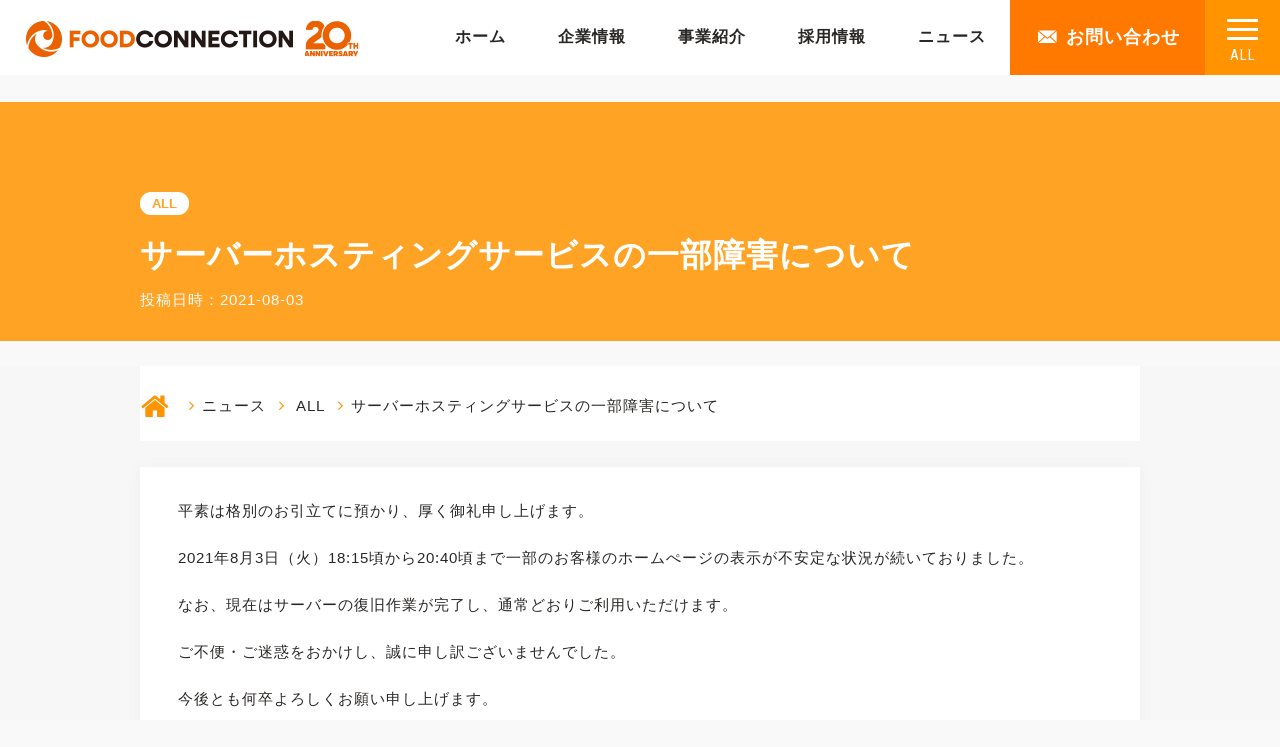

--- FILE ---
content_type: text/html; charset=UTF-8
request_url: https://www.foodconnection.jp/server-8/
body_size: 11787
content:
<!DOCTYPE html PUBLIC "-//W3C//DTD XHTML 1.0 Transitional//EN" "http://www.w3.org/TR/xhtml1/DTD/xhtml1-transitional.dtd">
<html xmlns="http://www.w3.org/1999/xhtml" lang="ja" xml:lang="ja" prefix="og: http://ogp.me/ns#">

<head prefix="og: http://ogp.me/ns# fb: http://ogp.me/ns/fb# website: http://ogp.me/ns/website#">
  <meta http-equiv="Content-Type" content="text/html; charset=UTF-8" />
  <meta http-equiv="Content-Style-Type" content="text/css" />
  <meta http-equiv="Content-Script-Type" content="text/javascript" />
  
  
		<!-- All in One SEO 4.5.0 - aioseo.com -->
		<title>サーバーホスティングサービスの一部障害について - 飲食店総合支援会社「株式会社フードコネクション」</title>
		<meta name="description" content="平素は格別のお引立てに預かり、厚く御礼申し上げます。 2021年8月3日（火）18:15頃から20:40頃まで" />
		<meta name="robots" content="max-image-preview:large" />
		<link rel="canonical" href="https://www.foodconnection.jp/server-8/" />
		<meta name="generator" content="All in One SEO (AIOSEO) 4.5.0" />
		<meta property="og:locale" content="ja_JP" />
		<meta property="og:site_name" content="飲食店総合支援会社「株式会社フードコネクション」 - Just another WordPress site" />
		<meta property="og:type" content="article" />
		<meta property="og:title" content="サーバーホスティングサービスの一部障害について - 飲食店総合支援会社「株式会社フードコネクション」" />
		<meta property="og:description" content="平素は格別のお引立てに預かり、厚く御礼申し上げます。 2021年8月3日（火）18:15頃から20:40頃まで" />
		<meta property="og:url" content="https://www.foodconnection.jp/server-8/" />
		<meta property="article:published_time" content="2021-08-03T11:51:50+00:00" />
		<meta property="article:modified_time" content="2021-08-03T12:01:57+00:00" />
		<meta name="twitter:card" content="summary" />
		<meta name="twitter:title" content="サーバーホスティングサービスの一部障害について - 飲食店総合支援会社「株式会社フードコネクション」" />
		<meta name="twitter:description" content="平素は格別のお引立てに預かり、厚く御礼申し上げます。 2021年8月3日（火）18:15頃から20:40頃まで" />
		<script type="application/ld+json" class="aioseo-schema">
			{"@context":"https:\/\/schema.org","@graph":[{"@type":"BlogPosting","@id":"https:\/\/www.foodconnection.jp\/server-8\/#blogposting","name":"\u30b5\u30fc\u30d0\u30fc\u30db\u30b9\u30c6\u30a3\u30f3\u30b0\u30b5\u30fc\u30d3\u30b9\u306e\u4e00\u90e8\u969c\u5bb3\u306b\u3064\u3044\u3066 - \u98f2\u98df\u5e97\u7dcf\u5408\u652f\u63f4\u4f1a\u793e\u300c\u682a\u5f0f\u4f1a\u793e\u30d5\u30fc\u30c9\u30b3\u30cd\u30af\u30b7\u30e7\u30f3\u300d","headline":"\u30b5\u30fc\u30d0\u30fc\u30db\u30b9\u30c6\u30a3\u30f3\u30b0\u30b5\u30fc\u30d3\u30b9\u306e\u4e00\u90e8\u969c\u5bb3\u306b\u3064\u3044\u3066","author":{"@id":"https:\/\/www.foodconnection.jp\/author\/food_masater\/#author"},"publisher":{"@id":"https:\/\/www.foodconnection.jp\/#organization"},"datePublished":"2021-08-03T11:51:50+00:00","dateModified":"2021-08-03T12:01:57+00:00","inLanguage":"ja","mainEntityOfPage":{"@id":"https:\/\/www.foodconnection.jp\/server-8\/#webpage"},"isPartOf":{"@id":"https:\/\/www.foodconnection.jp\/server-8\/#webpage"},"articleSection":"ALL"},{"@type":"BreadcrumbList","@id":"https:\/\/www.foodconnection.jp\/server-8\/#breadcrumblist","itemListElement":[{"@type":"ListItem","@id":"https:\/\/www.foodconnection.jp\/#listItem","position":1,"name":"\u5bb6","item":"https:\/\/www.foodconnection.jp\/","nextItem":"https:\/\/www.foodconnection.jp\/server-8\/#listItem"},{"@type":"ListItem","@id":"https:\/\/www.foodconnection.jp\/server-8\/#listItem","position":2,"name":"\u30b5\u30fc\u30d0\u30fc\u30db\u30b9\u30c6\u30a3\u30f3\u30b0\u30b5\u30fc\u30d3\u30b9\u306e\u4e00\u90e8\u969c\u5bb3\u306b\u3064\u3044\u3066","previousItem":"https:\/\/www.foodconnection.jp\/#listItem"}]},{"@type":"Organization","@id":"https:\/\/www.foodconnection.jp\/#organization","name":"\u98f2\u98df\u5e97\u7dcf\u5408\u652f\u63f4\u4f1a\u793e\u300c\u682a\u5f0f\u4f1a\u793e\u30d5\u30fc\u30c9\u30b3\u30cd\u30af\u30b7\u30e7\u30f3\u300d","url":"https:\/\/www.foodconnection.jp\/"},{"@type":"Person","@id":"https:\/\/www.foodconnection.jp\/author\/food_masater\/#author","url":"https:\/\/www.foodconnection.jp\/author\/food_masater\/","name":"food_masater","image":{"@type":"ImageObject","@id":"https:\/\/www.foodconnection.jp\/server-8\/#authorImage","url":"https:\/\/secure.gravatar.com\/avatar\/6d9669367c998978c23e2befe18721b6?s=96&d=mm&r=g","width":96,"height":96,"caption":"food_masater"}},{"@type":"WebPage","@id":"https:\/\/www.foodconnection.jp\/server-8\/#webpage","url":"https:\/\/www.foodconnection.jp\/server-8\/","name":"\u30b5\u30fc\u30d0\u30fc\u30db\u30b9\u30c6\u30a3\u30f3\u30b0\u30b5\u30fc\u30d3\u30b9\u306e\u4e00\u90e8\u969c\u5bb3\u306b\u3064\u3044\u3066 - \u98f2\u98df\u5e97\u7dcf\u5408\u652f\u63f4\u4f1a\u793e\u300c\u682a\u5f0f\u4f1a\u793e\u30d5\u30fc\u30c9\u30b3\u30cd\u30af\u30b7\u30e7\u30f3\u300d","description":"\u5e73\u7d20\u306f\u683c\u5225\u306e\u304a\u5f15\u7acb\u3066\u306b\u9810\u304b\u308a\u3001\u539a\u304f\u5fa1\u793c\u7533\u3057\u4e0a\u3052\u307e\u3059\u3002 2021\u5e748\u67083\u65e5\uff08\u706b\uff0918:15\u9803\u304b\u308920:40\u9803\u307e\u3067","inLanguage":"ja","isPartOf":{"@id":"https:\/\/www.foodconnection.jp\/#website"},"breadcrumb":{"@id":"https:\/\/www.foodconnection.jp\/server-8\/#breadcrumblist"},"author":{"@id":"https:\/\/www.foodconnection.jp\/author\/food_masater\/#author"},"creator":{"@id":"https:\/\/www.foodconnection.jp\/author\/food_masater\/#author"},"datePublished":"2021-08-03T11:51:50+00:00","dateModified":"2021-08-03T12:01:57+00:00"},{"@type":"WebSite","@id":"https:\/\/www.foodconnection.jp\/#website","url":"https:\/\/www.foodconnection.jp\/","name":"\u98f2\u98df\u5e97\u7dcf\u5408\u652f\u63f4\u4f1a\u793e\u300c\u682a\u5f0f\u4f1a\u793e\u30d5\u30fc\u30c9\u30b3\u30cd\u30af\u30b7\u30e7\u30f3\u300d","description":"Just another WordPress site","inLanguage":"ja","publisher":{"@id":"https:\/\/www.foodconnection.jp\/#organization"}}]}
		</script>
		<!-- All in One SEO -->

			
			<!-- Facebook Pixel Code -->
			<script>
			!function(f,b,e,v,n,t,s){if(f.fbq)return;n=f.fbq=function(){n.callMethod?
			n.callMethod.apply(n,arguments):n.queue.push(arguments)};if(!f._fbq)f._fbq=n;
			n.push=n;n.loaded=!0;n.version='2.0';n.queue=[];t=b.createElement(e);t.async=!0;
			t.src=v;s=b.getElementsByTagName(e)[0];s.parentNode.insertBefore(t,s)}(window,
			document,'script','https://connect.facebook.net/en_US/fbevents.js');
			fbq('init', '' );			fbq('track', 'PageView');
			
			</script>
			<noscript><img height="1" width="1" style="display:none"
			src="https://www.facebook.com/tr?id=&ev=PageView&noscript=1"
			/></noscript>
			<!-- DO NOT MODIFY -->
			<!-- End Facebook Pixel Code -->
			
			<link rel='dns-prefetch' href='//www.google.com' />
<link rel='dns-prefetch' href='//s.w.org' />
<link rel="alternate" type="application/rss+xml" title="飲食店総合支援会社「株式会社フードコネクション」 &raquo; サーバーホスティングサービスの一部障害について のコメントのフィード" href="https://www.foodconnection.jp/server-8/feed/" />
<link rel='stylesheet' id='yarppWidgetCss-css'  href='https://www.foodconnection.jp/wp-content/plugins/yet-another-related-posts-plugin/style/widget.css?ver=4.9.26' type='text/css' media='all' />
<link rel='stylesheet' id='contact-form-7-css'  href='https://www.foodconnection.jp/wp-content/plugins/contact-form-7/includes/css/styles.css?ver=5.1.9' type='text/css' media='all' />
<script type='text/javascript' src='https://www.foodconnection.jp/wp-includes/js/jquery/jquery.js?ver=1.12.4'></script>
<script type='text/javascript' src='https://www.foodconnection.jp/wp-includes/js/jquery/jquery-migrate.min.js?ver=1.4.1'></script>
<link rel='prev' title='松戸市にある人気老舗焼肉店～松林苑～' href='https://www.foodconnection.jp/birthday-126/' />
<link rel='next' title='東京・三田　焼肉／ホルモンの人気店で絶品肉を喰らいまくる！' href='https://www.foodconnection.jp/birthday-127/' />
<link rel='shortlink' href='https://www.foodconnection.jp/?p=8361' />
		<script type="text/javascript">
				(function(c,l,a,r,i,t,y){
					c[a]=c[a]||function(){(c[a].q=c[a].q||[]).push(arguments)};t=l.createElement(r);t.async=1;
					t.src="https://www.clarity.ms/tag/"+i+"?ref=wordpress";y=l.getElementsByTagName(r)[0];y.parentNode.insertBefore(t,y);
				})(window, document, "clarity", "script", "lc5n7qy6su");
		</script>
		<script type="application/ld+json"></script>      <meta name="onesignal" content="wordpress-plugin"/>
          <link rel="manifest"
            href="https://www.foodconnection.jp/wp-content/plugins/onesignal-free-web-push-notifications/sdk_files/manifest.json.php?gcm_sender_id="/>
          <script src="https://cdn.onesignal.com/sdks/OneSignalSDK.js" async></script>    <script>

      window.OneSignal = window.OneSignal || [];

      OneSignal.push( function() {
        OneSignal.SERVICE_WORKER_UPDATER_PATH = "OneSignalSDKUpdaterWorker.js.php";
        OneSignal.SERVICE_WORKER_PATH = "OneSignalSDKWorker.js.php";
        OneSignal.SERVICE_WORKER_PARAM = { scope: '/' };

        OneSignal.setDefaultNotificationUrl("https://www.foodconnection.jp");
        var oneSignal_options = {};
        window._oneSignalInitOptions = oneSignal_options;

        oneSignal_options['wordpress'] = true;
oneSignal_options['appId'] = 'ae2f6fec-6bd7-46ed-849b-8d208f6057b0';
oneSignal_options['autoRegister'] = true;
oneSignal_options['welcomeNotification'] = { };
oneSignal_options['welcomeNotification']['title'] = "";
oneSignal_options['welcomeNotification']['message'] = "";
oneSignal_options['path'] = "https://www.foodconnection.jp/wp-content/plugins/onesignal-free-web-push-notifications/sdk_files/";
oneSignal_options['safari_web_id'] = "web.onesignal.auto.165f55d2-2c2b-457d-b7b8-8b89270f4464";
oneSignal_options['persistNotification'] = true;
oneSignal_options['promptOptions'] = { };
oneSignal_options['promptOptions']['actionMessage'] = 'お知らせの更新通知を受ける';
oneSignal_options['promptOptions']['acceptButtonText'] = '受け取る';
oneSignal_options['promptOptions']['cancelButtonText'] = '受け取らない';
              OneSignal.init(window._oneSignalInitOptions);
                    });

      function documentInitOneSignal() {
        var oneSignal_elements = document.getElementsByClassName("OneSignal-prompt");

        var oneSignalLinkClickHandler = function(event) { OneSignal.push(['registerForPushNotifications']); event.preventDefault(); };        for(var i = 0; i < oneSignal_elements.length; i++)
          oneSignal_elements[i].addEventListener('click', oneSignalLinkClickHandler, false);
      }

      if (document.readyState === 'complete') {
           documentInitOneSignal();
      }
      else {
           window.addEventListener("load", function(event){
               documentInitOneSignal();
          });
      }
    </script>

  <meta name="apple-mobile-web-app-status-bar-style" content="black-translucent" />
  <meta name="format-detection" content="telephone=no" />
  <meta name="format-detection" content="date=no" />
  <meta name="format-detection" content="address=no" />
  <meta name="format-detection" content="email=no" />
  <meta name="viewport" content="width=device-width,initial-scale=1.0,maximum-scale=1.0,user-scalable=no" />
  <meta property="og:image" content="https://www.foodconnection.jp/wp-content/themes/foodconnection/shared/img/shared/ogp.png">

  <meta name="robots" content="max-image-preview:large">
  <link href="https://microformats.org/profile/hcard" rel="profile" />
  <link href="https://www.foodconnection.jp/wp-content/themes/foodconnection/shared/img/shared/apple-touch-icon.png" rel="apple-touch-icon" />

  <!--     <link href="https://www.foodconnection.jp/shared/img/shared/favicon.ico" rel="shortcut icon" />
 -->
  <link href="https://www.foodconnection.jp/shared/img/shared/favicon.ico" rel="shortcut icon" />

  <link href="https://fonts.googleapis.com/css?family=Roboto" rel="stylesheet">
  <link href="https://fonts.googleapis.com/css?family=Roboto+Condensed:400,700" rel="stylesheet">
  <link href="https://fonts.googleapis.com/css?family=Noto+Sans" rel="stylesheet">
  <link href="https://fonts.googleapis.com/css?family=Playfair+Display:400,700" rel="stylesheet">
  <link href="https://fonts.googleapis.com/css?family=Montserrat:400,700" rel="stylesheet">
  <link href="https://www.foodconnection.jp/wp-content/themes/foodconnection/shared/css/common.css" type="text/css" rel="stylesheet" />
  <link href="https://www.foodconnection.jp/wp-content/themes/foodconnection/shared/css/animate.min.css" type="text/css" rel="stylesheet" />
  <link href="https://www.foodconnection.jp/wp-content/themes/foodconnection/shared/css/shared.css?v=202501152023" type="text/css" rel="stylesheet" />
  <link href="https://www.foodconnection.jp/wp-content/themes/foodconnection/shared/css/main.css" type="text/css" rel="stylesheet" />
  <link href="https://www.foodconnection.jp/wp-content/themes/foodconnection/shared/font/fontello.css" type="text/css" rel="stylesheet" />
                        <link href="https://www.foodconnection.jp/wp-content/themes/foodconnection/shared/css/news.css" type="text/css" rel="stylesheet" />
      
  
  
  
  <link href="https://www.foodconnection.jp/wp-content/themes/foodconnection/style.css" rel="stylesheet" />

  <script type="text/javascript">
    (function() {
      var didInit = false;

      function initMunchkin() {
        if (didInit === false) {
          didInit = true;
          Munchkin.init('562-HQW-854');
        }
      }
      var s = document.createElement('script');
      s.type = 'text/javascript';
      s.async = true;
      s.src = '//munchkin.marketo.net/munchkin.js';
      s.onreadystatechange = function() {
        if (this.readyState == 'complete' || this.readyState == 'loaded') {
          initMunchkin();
        }
      };
      s.onload = initMunchkin;
      document.getElementsByTagName('head')[0].appendChild(s);
    })();
  </script>

  <!-- RTP tag -->
  <script type='text/javascript'>
    (function(c, h, a, f, i, e) {
      c[a] = c[a] || function() {
        (c[a].q = c[a].q || []).push(arguments)
      };
      c[a].a = i;
      c[a].e = e;
      var g = h.createElement("script");
      g.async = true;
      g.type = "text/javascript";
      g.src = f + '?aid=' + i;
      var b = h.getElementsByTagName("script")[0];
      b.parentNode.insertBefore(g, b);
    })(window, document, "rtp", "//abrtp3-cdn.marketo.com/rtp-api/v1/rtp.js", "foodconnection");

    rtp('send', 'view');
    rtp('get', 'campaign', true);
  </script>
  <!-- End of RTP tag -->
  <!--  -->
  <script async src="https://www.googletagmanager.com/gtag/js?id=UA-25445641-2"></script>
  <script>
    window.dataLayer = window.dataLayer || [];

    function gtag() {
      dataLayer.push(arguments);
    }
    gtag('js', new Date());
    gtag('config', 'UA-25445641-2');
  </script>
  <!--  -->
  
  
  <!-- Meta Pixel Code -->
  <script>
    ! function(f, b, e, v, n, t, s) {
      if (f.fbq) return;
      n = f.fbq = function() {
        n.callMethod ?
          n.callMethod.apply(n, arguments) : n.queue.push(arguments)
      };
      if (!f._fbq) f._fbq = n;
      n.push = n;
      n.loaded = !0;
      n.version = '2.0';
      n.queue = [];
      t = b.createElement(e);
      t.async = !0;
      t.src = v;
      s = b.getElementsByTagName(e)[0];
      s.parentNode.insertBefore(t, s)
    }(window, document, 'script',
      'https://connect.facebook.net/en_US/fbevents.js');
    fbq('init', '400848136342224');
    fbq('track', 'PageView');
  </script>
  <noscript><img height="1" width="1" style="display:none"
      src="https://www.facebook.com/tr?id=400848136342224&ev=PageView&noscript=1" /></noscript>
  <!-- End Meta Pixel Code -->

  
  
  </head>

<body id="page-8361">

  
  <div id="wrapper">
    <h1 class="h1-news"></h1>
    
        <!--             <div id="fixed_right_banner">
              <a href="https://f-webdesign.biz/" target="_blank" onClick="gtag('event','click',{'event_category':'Links','event_label':'right_bnr_f-webdesign'});"><img src="https://www.foodconnection.jp/wp-content/themes/foodconnection/shared/img/shared/fixed_btn_hp_new.png"></a>
              <a href="https://www.misekari.com" target="_blank" onClick="gtag('event','click',{'event_category':'Links','event_label':'right_bnr_misekari'});"><img src="https://www.foodconnection.jp/wp-content/themes/foodconnection/shared/img/shared/fixed_btn_misekari.png"></a>
            </div>
         -->
                      <div id="fixed_right_bannerSP" class="fixed_right_banner_news">
          <a href="https://f-webdesign.biz/" target="_blank" onClick="gtag('event','click',{'event_category':'Links','event_label':'right_bnr_f-webdesign'});"><img src="https://www.foodconnection.jp/wp-content/themes/foodconnection/shared/img/shared/fixed_btn_hp_sp_new.png" width="100%"></a>
        </div>
          


    <div data-rcms-block="module">
      <div class="l-drawer" id="drawer">
        <div class="l-drawer_viewport">
          <div class="l-drawer_container" id="drawer_container">
            <div class="l-drawer_directory l-drawer_directory-lv1">
              <div class="l-drawer_directory_item">
                <div class="l-drawer_directoryInner">
                  <div class="l-drawer_directory_header">
                    <div class="l-drawer_directory_heading">
                      <p class="l-drawer_directory_title fnt-roboto">Menu</p>
                      <p class="l-drawer_directory_title_small">メニュー</p>
                    </div>
                  </div>
                  <ul class="l-drawer_list">
                    <li><a href="https://www.foodconnection.jp"><span>ホーム</span></a></li>
                    <li><span class="l-drawer_next" data-rel="/about/">企業情報</span></li>
                    <li><span class="l-drawer_next" data-rel="/business/">事業紹介</span></li>
                    <li><span class="l-drawer_next" data-rel="/recruit/">採用情報</span> </li>
                    <li><span class="l-drawer_next" data-rel="/news/">ニュース</span> </li>
                    <li><a href="https://www.misekari.com/" target="_blank" onClick="gtag('event','click',{'event_category':'Links','event_label':'bnr_misekari'});"><img src="https://www.foodconnection.jp/wp-content/themes/foodconnection/shared/img/shared/fixbnr_misekari.png" width="100%"></a></li>
                    <!--<li class="bnr"><a href="https://www.clubhouse-ramen.com/" target="_blank" onClick="gtag('event','click',{'event_category':'Links','event_label':'bnr_clubhouseramen'});"><img src="https://www.foodconnection.jp/wp-content/themes/foodconnection/shared/img/shared/fixbnr_clubhouseramen.jpg" width="100%"></a></li>-->
                  </ul>
                </div>
              </div>
            </div>
            <div class="l-drawer_directory l-drawer_directory-lv2">
              <div class="l-drawer_directory_item" data-directory="/about/">
                <div class="l-drawer_directoryInner">
                  <div class="l-drawer_directory_header">
                    <div class="l-drawer_directory_heading">
                      <p class="l-drawer_directory_title fnt-roboto">ABOUT</p>
                      <p class="l-drawer_directory_title_small">企業情報</p>
                    </div>
                    <p class="l-drawer_back"><span class="m-iconLink m-iconLink-back">メニュートップ</span></p>
                  </div>
                  <ul class="l-drawer_list">
                    <li><a href="https://www.foodconnection.jp/about.html">企業情報</a></li>
                    <li><a href="https://www.foodconnection.jp/about/philosophy.html">企業理念</a></li>
                    <li><a href="https://www.foodconnection.jp/about/message.html">代表挨拶</a></li>
                    <li><a href="https://www.foodconnection.jp/about/profile.html">会社概要</a></li>
                    <li><a href="https://www.foodconnection.jp/about/org.html">組織図</a></li>
                    <li><a href="https://www.foodconnection.jp/about/history.html">沿革</a></li>
                    <li><a href="https://www.foodconnection.jp/about/data.html">数字で見るフードコネクション</a></li>
                  </ul>
                </div>
              </div>
              <div class="l-drawer_directory_item" data-directory="/business/">
                <div class="l-drawer_directoryInner">
                  <div class="l-drawer_directory_header">
                    <div class="l-drawer_directory_heading">
                      <p class="l-drawer_directory_title fnt-roboto">BUSINESS</p>
                      <p class="l-drawer_directory_title_small">事業紹介</p>
                    </div>
                    <p class="l-drawer_back"><span class="m-iconLink m-iconLink-back">メニュートップ</span></p>
                  </div>
                  <ul class="l-drawer_list l-drawer_listB">
                    <li><a href="https://www.foodconnection.jp/business.html">事業紹介トップ</a></li>
                    <li><a href="https://f-webdesign.biz/" target="_blank" onClick="gtag('event','click',{'event_category':'Links','event_label':'header_link_f-webdesign'});">ホームページ制作</a></li>
                    <li><a href="https://www.f-promotion.biz/" target="_blank" onClick="gtag('event','click',{'event_category':'Links','event_label':'header_link_f-promotion'});">デジタルPOP/メニュー</a></li>
                    <li><a href="https://toyosu-ichiba.net/" target="_blank" onClick="gtag('event','click',{'event_category':'Links','event_label':'header_link_toyosu-ichiba'});">TOYOSUJAPAN/仕入先紹介</a></li>
                    <li><a href="https://www.kojijob.com/" target="_blank" onClick="gtag('event','click',{'event_category':'Links','event_label':'header_link_kojijob'});">人材紹介</a></li>
                    <li><a href="https://www.misekari.com/" target="_blank" onClick="gtag('event','click',{'event_category':'Links','event_label':'header_link_misekari'});">物件紹介</a></li>
                    <li><a href="https://www.foodconnection.jp/meo/" target="_blank" onClick="gtag('event','click',{'event_category':'Links','event_label':'header_menu_MEO'});">MEO対策</a></li>
                    <li><a href="https://www.foobizvietnam.com/" target="_blank" onClick="gtag('event','click',{'event_category':'Links','event_label':'header_link_Foobiz'});">Foobiz</a></li>
                    <!--<li><a href="https://lp.foodconnection.jp/_mailmagazine.html" target="_blank" onClick="gtag('event','click',{'event_category':'Links','event_label':'header_link_mailmaga'});">メルマガ</a></li>-->
                    <li><a href="https://www.youtube.com/channel/UCEifL5TQhA-B3AyoqbWbVpg" target="_blank" onClick="gtag('event','click',{'event_category':'Links','event_label':'header_link_LAB'});">個人店のミカタLAB</a></li>
                    <li><a href="https://www.foodconnection.jp/takeout/" target="_blank" onClick="gtag('event','click',{'event_category':'Links','event_label':'header_link_takeout'});">テイクアウトコネクション</a></li>
                    <li><a href="https://www.soloyoi.jp/owner/" target="_blank" onClick="gtag('event','click',{'event_category':'Links','event_label':'header_link_soloyoi'});">そろよい</a></li>
                    <li><a href="https://www.buzzfood.jp/product/" target="_blank" onClick="gtag('event','click',{'event_category':'Links','event_label':'header_link_BuzzFood'});">BuzzFood</a></li>
                    <li><a href="https://www.foodconnection.jp/bookingsystem.html" target="_blank" onClick="gtag('event','click',{'event_category':'Links','event_label':'header_link_booking'});">予約システム</a></li>
                    <li><a href="https://www.horoyoitou.jp/" target="_blank" onClick="gtag('event','click',{'event_category':'Links','event_label':'header_link_horoyoitou'});">ほろよい党</a></li>
                  </ul>
                </div>
              </div>
              <div class="l-drawer_directory_item" data-directory="/recruit/">
                <div class="l-drawer_directoryInner">
                  <div class="l-drawer_directory_header">
                    <div class="l-drawer_directory_heading">
                      <p class="l-drawer_directory_title fnt-roboto">RECRUIT</p>
                      <p class="l-drawer_directory_title_small">採用情報</p>
                    </div>
                    <p class="l-drawer_back"><span class="m-iconLink m-iconLink-back">メニュートップ</span></p>
                  </div>
                  <ul class="l-drawer_list">
                    <li><a href="https://www.foodconnection.jp/recruitsite/" target="_blank" onClick="gtag('event','click',{'event_category':'Links','event_label':'header_link_recruit'});">リクルーティングサイト</a></li>
                    <li><a href="https://www.foodconnection.jp/pd_recruit/" target="_blank" onClick="gtag('event','click',{'event_category':'Links','event_label':'header_link_pd_recruit'});">営業職採用サイト</a></li>
                    <li><a href="https://www.foodconnection.jp/recruit_designer/" target="_blank" onClick="gtag('event','click',{'event_category':'Links','event_label':'header_link_designer'});">デザイナー職採用サイト</a></li>
                    <li><a href="https://www.facebook.com/foodconnection.recruit/" target="_blank" rel="nofollow" onClick="gtag('event','click',{'event_category':'Links','event_label':'header_link_recruit_fb'});">リクルート用Facebook</a></li>
                  </ul>
                </div>
              </div>
              <div class="l-drawer_directory_item" data-directory="/news/">
                <div class="l-drawer_directoryInner">
                  <div class="l-drawer_directory_header">
                    <div class="l-drawer_directory_heading">
                      <p class="l-drawer_directory_title fnt-roboto">NEWS</p>
                      <p class="l-drawer_directory_title_small">ニュース</p>
                    </div>
                    <p class="l-drawer_back"><span class="m-iconLink m-iconLink-back">メニュートップ</span></p>
                  </div>
                  <ul class="l-drawer_list">
                    <li><a href="https://www.foodconnection.jp/news.html">ニューストップ</a></li>
<li><a href="https://www.foodconnection.jp/category/event/">イベント</a></li>
<li><a href="https://www.foodconnection.jp/category/press_release/">プレスリリース</a></li>
<li><a href="https://www.foodconnection.jp/category/media/">メディア情報</a></li>
<li><a href="https://www.foodconnection.jp/category/recommend/">気になるお店</a></li>
<li><a href="https://www.foodconnection.jp/category/saiyo/">求人</a></li>
<li><a href="https://www.foodconnection.jp/category/shop/">直営店情報</a></li>
<li><a href="https://www.foodconnection.jp/category/inshokuten/">飲食店お役立ち情報</a></li>
<li><a href="https://www.foodconnection.jp/category/seminar/">飲食店のセミナー情報</a></li>
<li><a href="https://www.foodconnection.jp/category/report/">飲食店レポート</a></li>
<li><a href="https://www.foodconnection.jp/category/support/">飲食従事者にエールを</a></li>
                  </ul>
                </div>
              </div>
            </div>
          </div>
        </div>
      </div>

      <div class="l-sitemap">
        <p class="l-sitemap_close" id="sitemap_close">
          <button type="button" class="m-iconBadge m-iconBadge-border m-iconBadge-close">
            <span class="m-iconBadge_lines">&nbsp;</span>
            <span class="l-header_toggleSitemap_label font-ca">ALL</span>
          </button>
        </p>
        <div class="l-sitemapInner">
          <div class="m-container nav-all">
            <div class="sitemap">
              <p class="sub_logo txt_center"><a href="https://www.foodconnection.jp"><img src="https://www.foodconnection.jp/wp-content/themes/foodconnection/shared/img/shared/sub_logo.png" width="280" height="103" alt="Foodconnection" title="Foodconnection"></a></p>
              <p class="fnt-mincho s_header">「外食史上、最も頼られるスペシャリスト集団」になる。</p>
              <div class="sitemap_row clearfix">
                <div class="sitemap_col">
                  <div class="sitemap_section">
                    <ul class="sitemap_list">
                      <li><a href="https://www.foodconnection.jp">ホーム</a></li>
                    </ul>
                  </div>
                </div>
                <div class="sitemap_col">
                  <div class="sitemap_section">
                    <ul class="sitemap_list">
                      <li><a href="https://www.foodconnection.jp/about.html">企業情報</a></li>
                      <li><a href="https://www.foodconnection.jp/about/profile.html">会社概要</a></li>
                      <li><a href="https://www.foodconnection.jp/about/philosophy.html">企業理念</a></li>
                      <li><a href="https://www.foodconnection.jp/about/history.html">沿革</a></li>
                      <li><a href="https://www.foodconnection.jp/about/org.html">組織図</a></li>
                      <li><a href="https://www.foodconnection.jp/about/message.html">代表挨拶</a></li>
                      <li><a href="https://www.foodconnection.jp/about/data.html">数字で見るフードコネクション</a></li>
                    </ul>
                  </div>
                </div>
                <div class="sitemap_col sitemap_col3">
                  <div class="sitemap_section">
                    <ul class="sitemap_list">
                      <li><a href="https://www.foodconnection.jp/business.html">事業紹介</a></li>
                      <li><a href="https://f-webdesign.biz/" target="_blank" onClick="gtag('event','click',{'event_category':'Links','event_label':'header_menu_f-webdesign'});">ホームページ制作</a></li>
                      <li><a href="https://www.f-promotion.biz/" target="_blank" onClick="gtag('event','click',{'event_category':'Links','event_label':'header_menu_f-promotion'});">デジタルPOP/メニュー</a></li>
                      <li><a href="https://www.buzzfood.jp/product/" target="_blank" onClick="gtag('event','click',{'event_category':'Links','event_label':'header_menu_BuzzFood'});">BuzzFood</a></li>
                      <li><a href="https://www.foodconnection.jp/bookingsystem.html" target="_blank" onClick="gtag('event','click',{'event_category':'Links','event_label':'header_menu_booking'});">予約システム</a></li>
                      <li><a href="https://www.horoyoitou.jp/" target="_blank" onClick="gtag('event','click',{'event_category':'Links','event_label':'header_menu_horoyoitou'});">ほろよい党</a></li>
                    </ul>
                    <ul class="sitemap_list">
                      <li>&nbsp;</li>
                      <li><a href="https://www.misekari.com/" target="_blank" onClick="gtag('event','click',{'event_category':'Links','event_label':'header_menu_misekari'});">物件紹介</a></li>
                      <li><a href="https://www.foodconnection.jp/meo/" target="_blank" onClick="gtag('event','click',{'event_category':'Links','event_label':'header_menu_MEO'});">MEO対策</a></li>
                      <li><a href="https://toyosu-ichiba.net/" target="_blank" onClick="gtag('event','click',{'event_category':'Links','event_label':'header_menu_toyosu-ichiba'});">TOYOSUJAPAN/仕入先紹介</a></li>
                      <li><a href="https://www.kojijob.com/" target="_blank" onClick="gtag('event','click',{'event_category':'Links','event_label':'header_menu_kojijob'});">人材紹介</a></li>
                      <li><a href="https://www.foodconnection.jp/how-to-open-ubereats/" target="_blank" onClick="gtag('event','click',{'event_category':'Links','event_label':'header_menu_ubereats'});">Uber Eats登録加盟サポート</a></li>
                    </ul>
                    <ul class="sitemap_list">
                      <li>&nbsp;</li>
                      <li><a href="https://www.soloyoi.jp/owner/" target="_blank" onClick="gtag('event','click',{'event_category':'Links','event_label':'header_menu_soloyoi'});">そろよい</a></li>
                      <li><a href="https://www.foobizvietnam.com/" target="_blank" onClick="gtag('event','click',{'event_category':'Links','event_label':'header_menu_Foobiz'});">Foobiz</a></li>
                      <!--<li><a href="https://lp.foodconnection.jp/_mailmagazine.html" target="_blank" onClick="gtag('event','click',{'event_category':'Links','event_label':'header_menu_mailmaga'});">メルマガ</a></li>-->
                      <li><a href="https://www.youtube.com/channel/UCEifL5TQhA-B3AyoqbWbVpg" target="_blank" onClick="gtag('event','click',{'event_category':'Links','event_label':'header_menu_LAB'});">個人店のミカタLAB</a></li>
                      <li><a href="https://www.foodconnection.jp/consultant/" target="_blank" onClick="gtag('event','click',{'event_category':'Links','event_label':'header_nav_consultant'});">開業・経営支援</a></li>
                    </ul>
                  </div>
                </div>
              </div>

              <div class="sitemap_row clearfix">
                <div class="sitemap_col sitemap_col4">
                  <div class="sitemap_section">
                    <ul class="sitemap_list">
                      <li><a href="https://www.foodconnection.jp/recruitsite/" target="_blank">採用情報</a></li>
                    </ul>
                  </div>
                </div>
                <div class="sitemap_col sitemap_col5">
                  <div class="sitemap_section">
                    <ul class="sitemap_list">
                      <li><a href="https://www.foodconnection.jp/news.html">ニュース</a></li>
<li><a href="https://www.foodconnection.jp/category/event/">イベント</a></li>
<li><a href="https://www.foodconnection.jp/category/press_release/">プレスリリース</a></li>
<li><a href="https://www.foodconnection.jp/category/media/">メディア情報</a></li>
<li><a href="https://www.foodconnection.jp/category/recommend/">気になるお店</a></li>
<li><a href="https://www.foodconnection.jp/category/saiyo/">求人</a></li>
<li><a href="https://www.foodconnection.jp/category/shop/">直営店情報</a></li>
<li><a href="https://www.foodconnection.jp/category/inshokuten/">飲食店お役立ち情報</a></li>
<li><a href="https://www.foodconnection.jp/category/seminar/">飲食店のセミナー情報</a></li>
<li><a href="https://www.foodconnection.jp/category/report/">飲食店レポート</a></li>
<li><a href="https://www.foodconnection.jp/category/support/">飲食従事者にエールを</a></li>
                    </ul>
                  </div>
                </div>
              </div>

              <ul class="banner wrap">
                <li><a href="https://www.foodconnection.jp/recruitsite/" target="_blank" onClick="gtag('event','click',{'event_category':'Links','event_label':'header_bnr_recruit'});"><img src="https://www.foodconnection.jp/wp-content/themes/foodconnection/shared/img/shared/bnr_recruiting.jpg" width="100%" alt="リクルーティングサイト"></a></li>
                <li><a href="https://www.foodconnection.jp/pd_recruit/" target="_blank" onClick="gtag('event','click',{'event_category':'Links','event_label':'header_bnr_pd_recruit'});"><img src="https://www.foodconnection.jp/wp-content/themes/foodconnection/shared/img/shared/bnr_pd_recruit.jpg" width="100%" alt="営業職採用サイト"></a></li>
                <li><a href="https://www.foodconnection.jp/recruit_designer/" target="_blank" onClick="gtag('event','click',{'event_category':'Links','event_label':'header_bnr_designer'});"><img src="https://www.foodconnection.jp/wp-content/themes/foodconnection/shared/img/shared/bnr_designer.jpg" width="100%" alt="デザイナー職採用サイト"></a></li>
                <li><a href="https://www.facebook.com/foodconnection.recruit/" target="_blank" rel="nofollow" onClick="gtag('event','click',{'event_category':'Links','event_label':'header_bnr_recruit_fb'});"><img src="https://www.foodconnection.jp/wp-content/themes/foodconnection/shared/img/shared/fb_recruit.jpg" width="100%" alt="リクルート用Facebook"></a></li>
              </ul>
              <p class="bd_rd"><a href="https://www.foodconnection.jp/contact1.html#sec2" onClick="gtag('event','click',{'event_category':'Links','event_label':'btn_contact'});">困ったらフードコネクションへ<br />こちらから気軽にお問い合わせください</a></p>
            </div>
          </div>
        </div>
      </div>
    </div>
        <div class="l-container">
      <header class="l-header is-fixed has-shadow" id="header">
        <div class="l-header_bar nav-fixed fc-nav-fixed">
          <div class="l-header_logo"><a href="https://www.foodconnection.jp"><img src="https://www.foodconnection.jp/wp-content/themes/foodconnection/shared/img/shared/logo_20h.png" width="340" height="40" alt="Foodconnection" /></a></div>
          <div class="l-header_function">
            <button type="button" class="l-header_toggleSitemap m-iconBadge m-iconBadge-border m-iconBadge-all" id="header_toggleSitemap">
              <span class="m-iconBadge_lines">&nbsp;</span>
              <span class="l-header_toggleSitemap_label font-ca">ALL</span>
            </button>

                          <div class="contact">
                <a href="https://www.foodconnection.jp/contact1.html#sec2" class="icon-email" onclick="gtag('event','click',{'event_category':'Links','event_label':'btn_mail'});">
                  <span>お問い合わせ</span>
                </a>
              </div>
                        
            <div class="l-header_nav">
              <ul class="l-header_nav_items">
                <li class="l-header_nav_item"><a href="https://www.foodconnection.jp" >ホーム</a></li>
                <li class="l-header_nav_item"><a href="https://www.foodconnection.jp/about.html" >企業情報</a></li>
                <li class="l-header_nav_item"><a href="https://www.foodconnection.jp/business.html" >事業紹介</a></li>
                <li class="l-header_nav_item"><a href="https://www.foodconnection.jp/recruitsite/" target="_blank">採用情報</a></li>
                <li class="l-header_nav_item"><a href="https://www.foodconnection.jp/news.html" >ニュース</a></li>
              </ul>
              <div class="l-globalNav">
                <div class="l-globalNavInner">
                  <div class="l-globalNav_items">
                    <div class="l-globalNav_item"></div>
                    <div class="l-globalNav_item">
                      <div class="l-globalNav_heading"><span>ABOUT</span>企業情報</div>
                      <ul class="l-globalNav_list m-linkList">
                        <li><a href="https://www.foodconnection.jp/about.html">企業情報トップ</a></li>
                        <li><a href="https://www.foodconnection.jp/about/philosophy.html">企業理念</a></li>
                        <li><a href="https://www.foodconnection.jp/about/message.html">代表挨拶</a></li>
                        <li><a href="https://www.foodconnection.jp/about/profile.html">会社概要</a></li>
                        <li><a href="https://www.foodconnection.jp/about/org.html">組織図</a></li>
                        <li><a href="https://www.foodconnection.jp/about/history.html">沿革</a></li>
                        <li><a href="https://www.foodconnection.jp/about/data.html">数字で見るフードコネクション</a></li>
                      </ul>
                    </div>
                    <div class="l-globalNav_item">
                      <div class="l-globalNav_heading"><span>BUSINESS</span>事業紹介</div>
                      <ul class="l-globalNav_list m-linkList l-globalNav_listB">
                        <li><a href="https://www.foodconnection.jp/business.html">事業紹介トップ</a></li>
                        <li><a href="https://f-webdesign.biz/" target="_blank" onClick="gtag('event','click',{'event_category':'Links','event_label':'header_nav_f-webdesign'});">ホームページ制作</a></li>
                        <li><a href="https://www.f-promotion.biz/" target="_blank" onClick="gtag('event','click',{'event_category':'Links','event_label':'header_nav_f-promotion'});">デジタルPOP/メニュー</a></li>
                        <li><a href="https://toyosu-ichiba.net/" target="_blank" onClick="gtag('event','click',{'event_category':'Links','event_label':'header_nav_toyosu-ichiba'});">TOYOSUJAPAN/仕入先紹介</a></li>
                        <li><a href="https://www.kojijob.com/" target="_blank" onClick="gtag('event','click',{'event_category':'Links','event_label':'header_nav_kojijob'});">人材紹介</a></li>
                        <li><a href="https://www.misekari.com/" target="_blank" onClick="gtag('event','click',{'event_category':'Links','event_label':'header_nav_misekari'});">物件紹介</a></li>
                        <li><a href="https://www.foodconnection.jp/meo/" target="_blank" onClick="gtag('event','click',{'event_category':'Links','event_label':'header_menu_MEO'});">MEO対策</a></li>
                        <li><a href="https://www.foobizvietnam.com/" target="_blank" onClick="gtag('event','click',{'event_category':'Links','event_label':'header_nav_Foobiz'});">Foobiz</a></li>
                        <!-- <li><a href="https://lp.foodconnection.jp/_mailmagazine.html" target="_blank" onClick="gtag('event','click',{'event_category':'Links','event_label':'header_nav_mailmaga'});">メルマガ</a></li>-->
                        <li><a href="https://www.youtube.com/channel/UCEifL5TQhA-B3AyoqbWbVpg" target="_blank" onClick="gtag('event','click',{'event_category':'Links','event_label':'header_nav_LAB'});">個人店のミカタLAB</a></li>
                        <li><a href="https://www.foodconnection.jp/ubereats-signup/" target="_blank" onClick="gtag('event','click',{'event_category':'Links','event_label':'header_nav_ubereats'});">Uber Eats登録加盟サポート</a></li>
                        <li><a href="https://www.soloyoi.jp/owner/" target="_blank" onClick="gtag('event','click',{'event_category':'Links','event_label':'header_nav_soloyoi'});">そろよい</a></li>
                        <li><a href="https://www.buzzfood.jp/product/" target="_blank" onClick="gtag('event','click',{'event_category':'Links','event_label':'header_nav_BuzzFood'});">BuzzFood</a></li>
                        <li><a href="https://www.foodconnection.jp/bookingsystem.html" target="_blank" onClick="gtag('event','click',{'event_category':'Links','event_label':'header_nav_booking'});">予約システム</a></li>
                        <li><a href="https://www.horoyoitou.jp/" target="_blank" onClick="gtag('event','click',{'event_category':'Links','event_label':'header_nav_horoyoitou'});">ほろよい党</a></li>
                        <li><a href="https://www.foodconnection.jp/consultant/" target="_blank" onClick="gtag('event','click',{'event_category':'Links','event_label':'header_nav_consultant'});">開業・経営支援</a></li>
                      </ul>
                    </div>
                    <div class="l-globalNav_item">
                      <div class="l-globalNav_heading"><span>RECRUIT</span>採用情報</div>
                      <ul class="l-globalNav_list m-linkList m-linkbanner">
                        <!-- <li class="ext_li"><a href="https://www.foodconnection.jp/recruitsite/" target="_blank">採用情報</a></li> -->
                        <li><a href="https://www.foodconnection.jp/recruitsite/" target="_blank" onClick="gtag('event','click',{'event_category':'Links','event_label':'header_nav_recruit'});"><img src="https://www.foodconnection.jp/wp-content/themes/foodconnection/shared/img/shared/bnr_recruiting.jpg" width="100%" alt="リクルーティングサイト"></a></li>
                        <li><a href="https://www.foodconnection.jp/pd_recruit/" target="_blank" onClick="gtag('event','click',{'event_category':'Links','event_label':'header_nav_pd_recruit'});"><img src="https://www.foodconnection.jp/wp-content/themes/foodconnection/shared/img/shared/bnr_pd_recruit.jpg" width="100%" alt="営業職採用サイト"></a></li>
                        <li><a href="https://www.foodconnection.jp/recruit_designer/" target="_blank" onClick="gtag('event','click',{'event_category':'Links','event_label':'header_nav_designer'});"><img src="https://www.foodconnection.jp/wp-content/themes/foodconnection/shared/img/shared/bnr_designer.jpg" width="100%" alt="デザイナー職採用サイト"></a></li>
                        <li><a href="https://www.facebook.com/foodconnection.recruit/" target="_blank" rel="nofollow" onClick="gtag('event','click',{'event_category':'Links','event_label':'header_nav_recruit_fb'});"><img src="https://www.foodconnection.jp/wp-content/themes/foodconnection/shared/img/shared/fb_recruit.jpg" width="100%" alt="リクルート用Facebook"></a></li>
                      </ul>
                    </div>
                    <div class="l-globalNav_item">
                      <div class="l-globalNav_heading"><span>NEWS</span>ニュース</div>
                      <ul class="l-globalNav_list m-linkList">
                        <li><a href="https://www.foodconnection.jp/news.html">ニューストップ</a></li>
<li><a href="https://www.foodconnection.jp/category/event/">イベント</a></li>
<li><a href="https://www.foodconnection.jp/category/press_release/">プレスリリース</a></li>
<li><a href="https://www.foodconnection.jp/category/media/">メディア情報</a></li>
<li><a href="https://www.foodconnection.jp/category/recommend/">気になるお店</a></li>
<li><a href="https://www.foodconnection.jp/category/saiyo/">求人</a></li>
<li><a href="https://www.foodconnection.jp/category/shop/">直営店情報</a></li>
<li><a href="https://www.foodconnection.jp/category/inshokuten/">飲食店お役立ち情報</a></li>
<li><a href="https://www.foodconnection.jp/category/seminar/">飲食店のセミナー情報</a></li>
<li><a href="https://www.foodconnection.jp/category/report/">飲食店レポート</a></li>
<li><a href="https://www.foodconnection.jp/category/support/">飲食従事者にエールを</a></li>
                      </ul>
                    </div>
                  </div>
                </div>
              </div>
            </div>
          </div>
          <div class="l-header_toggleDrawer">
            <button type="button" class="l-header_toggleDrawer_btn" id="header_toggleDrawer_btn">
              <span class="l-header_toggleDrawer_line">&nbsp;</span>
              <span class="l-header_toggleDrawer_line">&nbsp;</span>
              <span class="l-header_toggleDrawer_line">&nbsp;</span>
            </button>
          </div>
        </div>
      </header>
    </div>	
			<div id="container" class="nav-target">
			<div class="news-wrap">  <div class="news-ttl clearfix">
    <section class="wrap">
      <ul>
      <li>ALL</li>
      </ul>
      <h1>サーバーホスティングサービスの一部障害について</h1>
      <time>投稿日時：2021-08-03</time>
    </section>
  </div>
  <div class="post-wrap">
<ul class="breadcrump breadcrumbs wrap" typeof="BreadcrumbList" vocab="http://schema.org/">
  <li><span class="icon-home"><a href="https://www.foodconnection.jp"></a></span></li>
  <li><a href="https://www.foodconnection.jp/news.html" class="icon-angle-right">ニュース</a></li>
  <li class="icon-angle-right">
      <a href="https://www.foodconnection.jp/category/all/">ALL</a>
  </li>
  <li class="icon-angle-right">サーバーホスティングサービスの一部障害について</li>
</ul>
    <div class="post-main wrap shadw">
      <div class="post-content"><p>平素は格別のお引立てに預かり、厚く御礼申し上げます。</p>
<p>2021年8月3日（火）18:15頃から20:40頃まで一部のお客様のホームぺージの表示が不安定な状況が続いておりました。</p>
<p>なお、現在はサーバーの復旧作業が完了し、通常どおりご利用いただけます。</p>
<p>ご不便・ご迷惑をおかけし、誠に申し訳ございませんでした。</p>
<p>今後とも何卒よろしくお願い申し上げます。</p>
</div>
      <ul class="social">
        <li><div class="fb-like" data-href="https://www.foodconnection.jp/server-8/" data-layout="button" data-action="like" data-show-faces="false" data-share="false"></div></li>
        <li><a href="https://twitter.com/share" class="twitter-share-button" data-url="https://www.foodconnection.jp/server-8/" data-lang="ja" data-count="vertical">ツイート</a></li>
        <li><div class="g-plusone" data-annotation="none" data-size="tall" data-href="https://www.foodconnection.jp/server-8/"></div></li>
        <li><a href="http://b.hatena.ne.jp/entry/https://www.foodconnection.jp/server-8/" class="hatena-bookmark-button" data-hatena-bookmark-title="サーバーホスティングサービスの一部障害について" data-hatena-bookmark-layout="simple" data-hatena-bookmark-lang="ja" title="このエントリーをはてなブックマークに追加"><img src="https://b.st-hatena.com/images/entry-button/button-only@2x.png" alt="このエントリーをはてなブックマークに追加" width="20" height="20" style="border: none;" /></a></li>
        <li><a data-pocket-label="pocket" data-pocket-count="none" class="pocket-btn" data-lang="en"></a></li>
      </ul>
    </div>
    <div class="related wrap">
<div class='yarpp-related'>
<h2>関連NEWS</h2>
<div class="clearfix rss_in">
		<a class="rss" href="https://www.foodconnection.jp/information-11/">
	<p class="photo"><span style="display:block; background: url(https://www.foodconnection.jp/wp-content/uploads/2020/05/6d72426fbffb3f9eb4568ba91e4df006-270x152.jpg) no-repeat center center; background-size:cover; width:270px; height:188px;"></span></p>
	<dl class="rss_item">
			<dt>ALL</dt>
			<dt>プレスリリース</dt>
			<dt>飲食店のセミナー情報</dt>
			<dt>飲食従事者にエールを</dt>
		<dd class="date">2020-05-01</dd>
		<dd class="title">【終了しました】第2回飲食店助成金オンラインセミナ…</dd>
	</dl>
</a>
	
		<a class="rss" href="https://www.foodconnection.jp/information-27/">
	<p class="photo"><span style="display:block; background: url(https://www.foodconnection.jp/wp-content/themes/foodconnection/shared/img/index/no_img.jpg) no-repeat center center; background-size:cover; width:270px; height:188px;"></span></p>
	<dl class="rss_item">
			<dt>ALL</dt>
			<dt>飲食従事者にエールを</dt>
		<dd class="date">2020-07-03</dd>
		<dd class="title">宮城県の助成金。飲食店様必見、最大150万円利用可…</dd>
	</dl>
</a>
	
		<a class="rss" href="https://www.foodconnection.jp/information-35/">
	<p class="photo"><span style="display:block; background: url(https://www.foodconnection.jp/wp-content/themes/foodconnection/shared/img/index/no_img.jpg) no-repeat center center; background-size:cover; width:270px; height:188px;"></span></p>
	<dl class="rss_item">
			<dt>ALL</dt>
		<dd class="date">2021-01-06</dd>
		<dd class="title">総額表示義務化に伴うホームページの修正について</dd>
	</dl>
</a>
	
	</div>
</div>
    </div>
  </div>
</div>
		</div>
	
		<div id="footer">
		<div class="m-container nav-all">
			<div class="sitemap">
				<p class="sub_logo txt_center"><img src="https://www.foodconnection.jp/wp-content/themes/foodconnection/shared/img/shared/sub_logo.png" width="280" height="103" alt="Foodconnection" title="Foodconnection"></p>
				<p class="fnt-mincho s_header">「外食史上、最も頼られるスペシャリスト集団」になる。</p>
				<div class="sitemap_row clearfix">
					<div class="sitemap_col">
						<div class="sitemap_section">
							<ul class="sitemap_list">
								<li><a href="https://www.foodconnection.jp">ホーム</a></li>
							</ul>
						</div>
					</div>
					<div class="sitemap_col">
						<div class="sitemap_section">
							<ul class="sitemap_list">
								<li><a href="https://www.foodconnection.jp/about.html">企業情報</a></li>
								<li><a href="https://www.foodconnection.jp/about/profile.html">会社概要</a></li>
								<li><a href="https://www.foodconnection.jp/about/philosophy.html">企業理念</a></li>
								<li><a href="https://www.foodconnection.jp/about/history.html">沿革</a></li>
								<li><a href="https://www.foodconnection.jp/about/org.html">組織図</a></li>
								<li><a href="https://www.foodconnection.jp/about/message.html">代表挨拶</a></li>
								<li><a href="https://www.foodconnection.jp/about/data.html">数字で見るフードコネクション</a></li>
							</ul>							
						</div>
					</div>
                        <div class="sitemap_col sitemap_col3">
							<div class="sitemap_section">
								<ul class="sitemap_list">
									<li><a href="https://www.foodconnection.jp/business.html">事業紹介</a></li>
                                    <li><a href="https://f-webdesign.biz/" target="_blank" onClick="gtag('event','click',{'event_category':'Links','event_label':'footer_link_f-webdesign'});">ホームページ制作</a></li>
                                    <li><a href="https://www.f-promotion.biz/" target="_blank" onClick="gtag('event','click',{'event_category':'Links','event_label':'footer_link_f-promotion'});">デジタルPOP/メニュー</a></li>
                                    <li><a href="https://www.buzzfood.jp/product/" target="_blank" onClick="gtag('event','click',{'event_category':'Links','event_label':'footer_link_BuzzFood'});">BuzzFood</a></li>
                                    <li><a href="https://www.foodconnection.jp/bookingsystem.html" target="_blank" onClick="gtag('event','click',{'event_category':'Links','event_label':'footer_link_booking'});">予約システム</a></li>
                                    <li><a href="https://www.horoyoitou.jp/" target="_blank" onClick="gtag('event','click',{'event_category':'Links','event_label':'footer_link_horoyoitou'});">ほろよい党</a></li>
								</ul>
								<ul class="sitemap_list">
                                <li>&nbsp;</li>
                                    <li><a href="https://www.misekari.com/" target="_blank" onClick="gtag('event','click',{'event_category':'Links','event_label':'footer_link_misekari'});">物件紹介</a></li>
                                    <li><a href="https://www.foodconnection.jp/meo/" target="_blank" onClick="gtag('event','click',{'event_category':'Links','event_label':'footer_link_MEO'});">MEO対策</a></li>
                                    <li><a href="https://toyosu-ichiba.net/" target="_blank" onClick="gtag('event','click',{'event_category':'Links','event_label':'footer_link_toyosu-ichiba'});">TOYOSUJAPAN/仕入先紹介</a></li>
                                    <li><a href="https://www.kojijob.com/" target="_blank" onClick="gtag('event','click',{'event_category':'Links','event_label':'footer_link_kojijob'});">人材紹介</a></li>
                                    <li><a href="https://www.foodconnection.jp/takeout/" target="_blank" onClick="gtag('event','click',{'event_category':'Links','event_label':'footer_link_takeout'});">テイクアウトコネクション</a></li>
								</ul>
								<ul class="sitemap_list">
                                <li>&nbsp;</li>
                                    <li><a href="https://www.soloyoi.jp/owner/" target="_blank" onClick="gtag('event','click',{'event_category':'Links','event_label':'footer_link_soloyoi'});">そろよい</a></li>
                                    <li><a href="https://www.foobizvietnam.com/" target="_blank" onClick="gtag('event','click',{'event_category':'Links','event_label':'footer_link_Foobiz'});">Foobiz</a></li>
                                    <!--<li><a href="https://lp.foodconnection.jp/_mailmagazine.html" target="_blank" onClick="gtag('event','click',{'event_category':'Links','event_label':'footer_link_mailmaga'});">メルマガ</a></li>-->
                                    <li><a href="https://www.youtube.com/channel/UCEifL5TQhA-B3AyoqbWbVpg" target="_blank" onClick="gtag('event','click',{'event_category':'Links','event_label':'footer_link_lab'});">個人店のミカタLAB</a></li>
                                    <li><a href="https://www.foodconnection.jp/consultant/" target="_blank" onClick="gtag('event','click',{'event_category':'Links','event_label':'header_nav_consultant'});">開業・経営支援</a></li>
								</ul>
							</div>
						</div>
                        </div>
						<div class="sitemap_row clearfix">
							<div class="sitemap_col sitemap_col4">
						<div class="sitemap_section">
							<ul class="sitemap_list">
								<li><a href="https://www.foodconnection.jp/recruitsite/" target="_blank">採用情報</a></li>
							</ul>
						</div>
					</div>
							<div class="sitemap_col sitemap_col5">
						<div class="sitemap_section">
							<ul class="sitemap_list">
								<li><a href="https://www.foodconnection.jp/news.html">ニュース</a></li>
<li><a href="https://www.foodconnection.jp/category/event/">イベント</a></li>
<li><a href="https://www.foodconnection.jp/category/press_release/">プレスリリース</a></li>
<li><a href="https://www.foodconnection.jp/category/media/">メディア情報</a></li>
<li><a href="https://www.foodconnection.jp/category/recommend/">気になるお店</a></li>
<li><a href="https://www.foodconnection.jp/category/saiyo/">求人</a></li>
<li><a href="https://www.foodconnection.jp/category/shop/">直営店情報</a></li>
<li><a href="https://www.foodconnection.jp/category/inshokuten/">飲食店お役立ち情報</a></li>
<li><a href="https://www.foodconnection.jp/category/seminar/">飲食店のセミナー情報</a></li>
<li><a href="https://www.foodconnection.jp/category/report/">飲食店レポート</a></li>
<li><a href="https://www.foodconnection.jp/category/support/">飲食従事者にエールを</a></li>
							</ul>
						</div>
					</div>
				</div>				
				
				<ul class="banner clearfix">
					<li><a href="https://f-webdesign.biz/" target="_blank" onClick="gtag('event','click',{'event_category':'Links','event_label':'footer_bnr_f-webdesign'});"><img src="https://www.foodconnection.jp/wp-content/themes/foodconnection/shared/img/shared/bnr_f-webdesign.jpg" width="100%" alt="個人店のミカタ for WEB" title="個人店のミカタ for WEB"></a></li>
					<li><a href="https://www.f-promotion.biz/" target="_blank" onClick="gtag('event','click',{'event_category':'Links','event_label':'footer_bnr_f-promotion'});"><img src="https://www.foodconnection.jp/wp-content/themes/foodconnection/shared/img/shared/bnr_f-promotion.jpg" width="100%" alt="個人店のミカタ for 販促" title="個人店のミカタ for 販促"></a></li>
					<li><a href="https://shiiresaki.jp/" target="_blank" onClick="gtag('event','click',{'event_category':'Links','event_label':'footer_bnr_shiiresaki'});"><img src="https://www.foodconnection.jp/wp-content/themes/foodconnection/shared/img/shared/bnr_shiiresaki.jpg" width="100%" alt="個人店のミカタ for 仕入れ" title="個人店のミカタ for 仕入れ"></a></li>
					<li><a href="https://www.kojijob.com/" target="_blank" onClick="gtag('event','click',{'event_category':'Links','event_label':'footer_bnr_kojijob'});"><img src="https://www.foodconnection.jp/wp-content/themes/foodconnection/shared/img/shared/bnr_kojijob.jpg" width="100%" alt="個人店のミカタ for job" title="個人店のミカタ for job"></a></li>
					<li><a href="https://www.misekari.com/" target="_blank" onClick="gtag('event','click',{'event_category':'Links','event_label':'btn_resefooter_bnr_misekarirve'});"><img src="https://www.foodconnection.jp/wp-content/themes/foodconnection/shared/img/shared/bnr_misekari.jpg" width="100%" alt="ミセカリ" title="ミセカリ｜飲食店の物件、居抜き、賃貸の店舗探しのオンライン「不動産」"></a></li>
					<li><a href="https://www.foodconnection.jp/hanjoy/" target="_blank" onClick="gtag('event','click',{'event_category':'Links','event_label':'footer_bnr_hanjoy'});"><img src="https://www.foodconnection.jp/wp-content/themes/foodconnection/shared/img/shared/bnr_hanjoy.jpg" width="100%" alt="hanjoy" title="hanjoy"></a></li>
					<!--<li><a href="http://www.f-concierge.biz/" target="_blank"><img src="https://www.foodconnection.jp/wp-content/themes/foodconnection/shared/img/shared/bnr_f-concierge.jpg" width="100%" alt="Food Business Concierge" title="Food Business Concierge"></a></li>-->
					<li><a href="https://www.foodconnection.jp/recruitsite/" target="_blank" onClick="gtag('event','click',{'event_category':'Links','event_label':'footer_bnr_recruiting'});"><img src="https://www.foodconnection.jp/wp-content/themes/foodconnection/shared/img/shared/bnr_recruiting.jpg" width="100%" alt="リクルーティングサイト" title="リクルーティングサイト"></a></li>
					<li><a href="https://www.foodconnection.jp/pd_recruit/" target="_blank" onClick="gtag('event','click',{'event_category':'Links','event_label':'footer_bnr_pd_recruit'});"><img src="https://www.foodconnection.jp/wp-content/themes/foodconnection/shared/img/shared/bnr_pd_recruit.jpg" width="100%" alt="営業職採用サイト" title="営業職採用サイト"></a></li>
					<li><a href="https://www.foodconnection.jp/recruit_designer/" target="_blank" onClick="gtag('event','click',{'event_category':'Links','event_label':'footer_bnr_designer'});"><img src="https://www.foodconnection.jp/wp-content/themes/foodconnection/shared/img/shared/bnr_designer.jpg" width="100%" alt="デザイナー職採用サイト" title="デザイナー職採用サイト"></a></li>
					<li><a href="https://www.horoyoitou.jp/" target="_blank" onClick="gtag('event','click',{'event_category':'Links','event_label':'footer_bnr_horoyoitou'});"><img src="https://www.foodconnection.jp/wp-content/themes/foodconnection/shared/img/shared/bnr_horoyoitou.jpg" width="100%" alt="ほろよい党" title="ほろよい党"></a></li>
					<!--<li><a href="https://www.pompette.jp/" target="_blank"><img src="https://www.foodconnection.jp/wp-content/themes/foodconnection/shared/img/shared/bnr_pompette.jpg" width="100%" alt="POMPETTE" title="POMPETTE"></a></li>-->
					<li><a href="https://www.hitorinomi.jp/" target="_blank" onClick="gtag('event','click',{'event_category':'Links','event_label':'footer_bnr_hitorinomi'});"><img src="https://www.foodconnection.jp/wp-content/themes/foodconnection/shared/img/shared/bnr_hitorinomi.jpg" width="100%" alt="全日本一人呑み協会" title="全日本一人呑み協会"></a></li>
					<li><a href="https://www.soloyoi.jp/" target="_blank" onClick="gtag('event','click',{'event_category':'Links','event_label':'footer_bnr_soloyoi'});"><img src="https://www.foodconnection.jp/wp-content/themes/foodconnection/shared/img/shared/bnr_soloyoi.jpg" width="100%" alt="そろよい" title="そろよい｜一人呑み協会公式アプリ- おひとりさまの出会いも応援"></a></li>
					<li><a href="https://www.umaimon.net/" target="_blank" onClick="gtag('event','click',{'event_category':'Links','event_label':'footer_bnr_umaimon'});"><img src="https://www.foodconnection.jp/wp-content/themes/foodconnection/shared/img/shared/bnr_umaimon.jpg" width="100%" alt="高山うまいもんマップ" title="高山うまいもんマップ"></a></li>
					<li><a href="https://www.fc-gourmet.com/" target="_blank" onClick="gtag('event','click',{'event_category':'Links','event_label':'footer_bnr_fc-gourmet'});"><img src="https://www.foodconnection.jp/wp-content/themes/foodconnection/shared/img/shared/bnr_fc-gourmet.jpg" width="100%" alt="飲食店専門支援会社のひいき・グルメブログ" title="飲食店専門支援会社のひいき・グルメブログ"></a></li>
					
					<li><a href="https://www.facebook.com/foodconnection/" target="_blank" rel="nofollow" onClick="gtag('event','click',{'event_category':'Links','event_label':'footer_bnr_fb'});"><img src="https://www.foodconnection.jp/wp-content/themes/foodconnection/shared/img/shared/fb.jpg" width="100%" alt="Facebook" title="Facebook"></a></li>
					<li><a href="https://www.facebook.com/foodconnection.recruit/" target="_blank" rel="nofollow" onClick="gtag('event','click',{'event_category':'Links','event_label':'footer_bnr_recruit'});"><img src="https://www.foodconnection.jp/wp-content/themes/foodconnection/shared/img/shared/fb_recruit.jpg" width="100%" alt="リクルート用Facebook" title="リクルート用Facebook"></a></li>
					<!--<li><a href="http://cosm.bz/" target="_blank" rel="nofollow"><img src="https://www.foodconnection.jp/wp-content/themes/foodconnection/shared/img/shared/bnr_cosm.jpg" width="100%" alt="COSM" title="COSM"></a></li>-->
					
					<!--<li><a href="http://sports.nissin.com/" target="_blank" rel="nofollow" onClick="gtag('event','click',{'event_category':'Links','event_label':'footer_bnr_banner_k'});"><img src="https://www.foodconnection.jp/wp-content/themes/foodconnection/shared/img/shared/banner_k.jpg" width="100%" alt="日清食品×錦織圭 スペシャルサイト" title="日清食品×錦織圭 スペシャルサイト"></a></li>-->
					<li><a href="https://toyosu-ichiba.net/" target="_blank" rel="nofollow" onClick="gtag('event','click',{'event_category':'Links','event_label':'footer_bnr_toyosu-shiire'});" ><img src="https://www.foodconnection.jp/wp-content/themes/foodconnection/shared/img/shared/bnr_toyosu-shiire.jpg" width="100%" alt="豊洲市場仕入れ情報サイト" title="豊洲市場仕入れ情報サイト"></a></li>
					<li><a href="https://www.foodconnection.vn/" target="_blank" rel="nofollow" onClick="gtag('event','click',{'event_category':'Links','event_label':'footer_bnr_vn'});"><img src="https://www.foodconnection.jp/wp-content/themes/foodconnection/shared/img/shared/bnr_vn.jpg" width="100%" alt="フードコネクションベトナム" title="フードコネクションベトナム"></a></li>
					<li><a href="https://www.codeconnection.net/" target="_blank" onClick="gtag('event','click',{'event_category':'Links','event_label':'footer_bnr_code'});"><img src="https://www.foodconnection.jp/wp-content/themes/foodconnection/shared/img/shared/bnr_code.jpg" width="100%" alt="コードコネクション" title="コードコネクション"></a></li>
					<li><a href="https://www.foobizvietnam.com/" target="_blank" rel="nofollow" onClick="gtag('event','click',{'event_category':'Links','event_label':'footer_bnr_foodbiz'});"><img src="https://www.foodconnection.jp/wp-content/themes/foodconnection/shared/img/shared/bnr_foodbiz.jpg" width="100%" alt="フービズ ベトナム" title="フービズ ベトナム"></a></li>
					<li><a href="/takeout/" target="_blank" onClick="gtag('event','click',{'event_category':'Links','event_label':'footer_bnr_takeout'});"><img src="https://www.foodconnection.jp/wp-content/themes/foodconnection/shared/img/shared/bnr_takeout.jpg" width="100%" alt="テイクアウトコネクション" title="テイクアウトコネクション"></a></li>
					<li><a href="/bookingsystem.html" target="_blank" onClick="gtag('event','click',{'event_category':'Links','event_label':'footer_bnr_booking'});"><img src="https://www.foodconnection.jp/wp-content/themes/foodconnection/shared/img/shared/bnr_booking.jpg" width="100%" alt="飲食店専門の予約システム" title="飲食店専門の予約システム"></a></li>
					<li><a href="https://www.buzzfood.jp/product/" target="_blank" onClick="gtag('event','click',{'event_category':'Links','event_label':'footer_bnr_BuzzFood'});"><img src="https://www.foodconnection.jp/wp-content/themes/foodconnection/shared/img/shared/bnr_buzzfood.jpg" width="100%" alt="BuzzFood" title="BuzzFood"></a></li>
					<li><a href="https://f-webdesign.biz/kojilab/" target="_blank" onClick="gtag('event','click',{'event_category':'Links','event_label':'footer_bnr_kojilab'});"><img src="https://www.foodconnection.jp/wp-content/themes/foodconnection/shared/img/shared/bnr_kojilab.jpg" width="100%" alt="個人店のミカタLAB" title="個人店のミカタLAB"></a></li>
					<!--<li><a href="https://www.f-promotion.biz/shared/pdf/2022_uchiwa.pdf" target="_blank" onClick="gtag('event','click',{'event_category':'Links','event_label':'footer_bnr_2022uchiwa'});"><img src="https://www.foodconnection.jp/wp-content/themes/foodconnection/shared/img/shared/bnr_2022uchiwa.jpg" width="100%" alt="【7月限定】うちわ" title="【7月限定】うちわ"></a></li> -->
					<li><a href="https://yokogawa-gurumeguri.com/" target="_blank" onClick="gtag('event','click',{'event_category':'Links','event_label':'footer_bnr_gurumeguri'});"><img src="https://www.foodconnection.jp/wp-content/themes/foodconnection/shared/img/shared/bnr_gurumeguri.jpg" width="100%" alt="横川ぐる巡り" title="横川ぐる巡り"></a></li>
					<!--<li><a href="https://www.clubhouse-ramen.com/" target="_blank"><img src="https://www.foodconnection.jp/wp-content/themes/foodconnection/shared/img/shared/bnr_clubhouseramen.jpg" width="100%" alt="クラブハウスラーメン" title="クラブハウスラーメン"></a></li>-->

					<li><a href="https://www.foodconnection.jp/ubereats-signup/" target="_blank" onClick="gtag('event','click',{'event_category':'Links','event_label':'footer_bnr_uber'});"><img src="https://www.foodconnection.jp/wp-content/themes/foodconnection/shared/img/shared/logo-uber.jpg" width="100%" alt="uber eat" title="uber eat"></a></li>
					<li><a href="https://www.foodconnection.jp/glocal/" target="_blank" onClick="gtag('event','btn_glocal',{transport_type:'beacon'});"><img src="https://www.foodconnection.jp/wp-content/themes/foodconnection/shared/img/shared/bnr-glocal.jpg" width="100%" alt="glocal connection" title="glocal connection"></a></li>
				</ul>
				
				
				<div class="clearfix ft_bt">
					<ul class="nav nav-inline fl">
						<li><a href="https://www.foodconnection.jp">ホーム</a></li>
						<li><a href="https://www.foodconnection.jp/about.html">企業情報</a></li>
						<li><a href="https://www.foodconnection.jp/business.html">事業紹介</a></li>
						<li><a href="https://www.foodconnection.jp/recruitsite/" target="_blank">採用情報</a></li>
						<li><a href="https://www.foodconnection.jp/news.html">ニュース</a></li>
						<li><a href="https://www.foodconnection.jp/contact1.html" onClick="gtag('event','click',{'event_category':'Links','event_label':'btn_contact'});";">初めてお問い合わせの方へ</a></li>
						<li><a href="https://www.foodconnection.jp/contact2.html">サービスをご利用中のお客様へ</a></li>
						<li><a href="https://www.foodconnection.jp/pdf/privacy.pdf" target="_blank">個人情報保護方針</a></li>
					</ul>
					<p class="bd_rd fr"><a href="https://www.foodconnection.jp/contact1.html#sec2" onClick="gtag('event','click',{'event_category':'Links','event_label':'btn_contact'});";">困ったらフードコネクションへ<br>こちらから気軽にお問い合わせください</a></p>
				</div>
			</div>
			<address> &copy;  FOODCONNECTION Inc. </address>
		</div>
	</div>
</div>
<div id="fb-root"></div>
<script>(function(d, s, id) {
var js, fjs = d.getElementsByTagName(s)[0];
if (d.getElementById(id)) return;
js = d.createElement(s); js.id = id;
js.src = "//connect.facebook.net/ja_JP/sdk.js#xfbml=1&version=v2.8";
fjs.parentNode.insertBefore(js, fjs);
}(document, 'script', 'facebook-jssdk'));</script>
<script>!function(d,s,id){var js,fjs=d.getElementsByTagName(s)[0],p=/^http:/.test(d.location)?'http':'https';if(!d.getElementById(id)){js=d.createElement(s);js.id=id;js.src=p+"://platform.twitter.com/widgets.js";fjs.parentNode.insertBefore(js,fjs);}}(document,"script","twitter-wjs");</script>
<script src="https://apis.google.com/js/platform.js" async defer>{lang: 'ja'}</script>
<script type="text/javascript" src="https://www.foodconnection.jp/wp-content/themes/foodconnection/shared/js/base.js"></script>
<script type="text/javascript" src="https://www.foodconnection.jp/wp-content/themes/foodconnection/shared/js/jquery.min.js"></script>
<script type="text/javascript" src="https://www.foodconnection.jp/wp-content/themes/foodconnection/shared/js/jquery.bxslider.min.js"></script>
<script type="text/javascript" src="https://www.foodconnection.jp/wp-content/themes/foodconnection/shared/js/common.js"></script>
<script type="text/javascript" src="https://www.foodconnection.jp/wp-content/themes/foodconnection/shared/js/skrollr.min.js"></script>
<script type="text/javascript" src="https://www.foodconnection.jp/wp-content/themes/foodconnection/shared/js/shared.js"></script>
<script type="text/javascript" src="https://www.foodconnection.jp/wp-content/themes/foodconnection/shared/js/lib.js"></script>
<script type="text/javascript" src="https://www.foodconnection.jp/wp-content/themes/foodconnection/shared/js/main.js"></script>
<script type="text/javascript" src="https://www.foodconnection.jp/wp-content/themes/foodconnection/shared/js/top.js"></script>
<script type="text/javascript" src="https://www.foodconnection.jp/wp-content/themes/foodconnection/shared/js/FCMailer.js"></script>
<script type="text/javascript" src="https://www.foodconnection.jp/wp-content/themes/foodconnection/shared/js/picturefill.min.js"></script>
<script type="text/javascript" src="https://www.foodconnection.jp/wp-content/themes/foodconnection/shared/js/wow.min.js"></script>



  




<script defer src="https://static.cloudflareinsights.com/beacon.min.js/vcd15cbe7772f49c399c6a5babf22c1241717689176015" integrity="sha512-ZpsOmlRQV6y907TI0dKBHq9Md29nnaEIPlkf84rnaERnq6zvWvPUqr2ft8M1aS28oN72PdrCzSjY4U6VaAw1EQ==" data-cf-beacon='{"version":"2024.11.0","token":"a243bf28ed914a17a641973aa7f39467","r":1,"server_timing":{"name":{"cfCacheStatus":true,"cfEdge":true,"cfExtPri":true,"cfL4":true,"cfOrigin":true,"cfSpeedBrain":true},"location_startswith":null}}' crossorigin="anonymous"></script>
</body>
</html>


--- FILE ---
content_type: text/html; charset=utf-8
request_url: https://accounts.google.com/o/oauth2/postmessageRelay?parent=https%3A%2F%2Fwww.foodconnection.jp&jsh=m%3B%2F_%2Fscs%2Fabc-static%2F_%2Fjs%2Fk%3Dgapi.lb.en.2kN9-TZiXrM.O%2Fd%3D1%2Frs%3DAHpOoo_B4hu0FeWRuWHfxnZ3V0WubwN7Qw%2Fm%3D__features__
body_size: 161
content:
<!DOCTYPE html><html><head><title></title><meta http-equiv="content-type" content="text/html; charset=utf-8"><meta http-equiv="X-UA-Compatible" content="IE=edge"><meta name="viewport" content="width=device-width, initial-scale=1, minimum-scale=1, maximum-scale=1, user-scalable=0"><script src='https://ssl.gstatic.com/accounts/o/2580342461-postmessagerelay.js' nonce="NhhHoNJaGVdY3K-NjgwTnQ"></script></head><body><script type="text/javascript" src="https://apis.google.com/js/rpc:shindig_random.js?onload=init" nonce="NhhHoNJaGVdY3K-NjgwTnQ"></script></body></html>

--- FILE ---
content_type: text/css
request_url: https://www.foodconnection.jp/wp-content/themes/foodconnection/shared/css/shared.css?v=202501152023
body_size: 4686
content:
html {}

/*=============================================
 * body
 *=============================================*/

body {
  background-color: #f9f9f9;
  color: #292725;
  font-family: "游ゴシック", Yu Gothic, "ヒラギノ角ゴ Pro",
    "Hiragino Kaku Gothic Pro", "メイリオ", "Meiryo", Osaka, "ＭＳ Ｐゴシック",
    "MS PGothic", sans-serif;
  font-size: 15px;
  line-height: 30px;
  letter-spacing: 1px;
  min-width: inherit;
  min-height: inherit;
  max-height: 100%;
}

/*=============================================
 * fonts - DON'T EDIT
 *=============================================*/

.fnt-mincho {
  font-family: "游明朝", YuMincho, "ヒラギノ明朝 ProN W3",
    "Hiragino Mincho ProN", "HG明朝E", "メイリオ", Meiryo, "ＭＳ Ｐ明朝",
    "ＭＳ 明朝", serif;
}

.fnt-meiryo {
  font-family: "メイリオ", Meiryo, "ヒラギノ角ゴシックPro", "ＭＳ ゴシック",
    "Hiragino Kaku Gothic Pro", Osaka, "ＭＳ Ｐゴシック", "MS PGothic",
    sans-serif;
}

.fnt-gothic {
  font-family: "游ゴシック", YuGothic, "ヒラギノ角ゴ Pro",
    "Hiragino Kaku Gothic Pro", "メイリオ", "Meiryo", Osaka, "ＭＳ Ｐゴシック",
    "MS PGothic", sans-serif;
}

.fnt-roboto {
  font-family: "Roboto Condensed", sans-serif;
  font-weight: bold;
}

@font-face {
  font-family: "Noto Sans Japanese";
  font-style: normal;
  font-weight: 100;
  src: local("Noto Sans Japanese"),
    url(//fonts.gstatic.com/ea/notosansjapanese/v6/NotoSansJP-Thin.woff2) format("woff2"),
    url(//fonts.gstatic.com/ea/notosansjapanese/v6/NotoSansJP-Thin.woff) format("woff"),
    url(//fonts.gstatic.com/ea/notosansjapanese/v6/NotoSansJP-Thin.otf) format("opentype");
}

@font-face {
  font-family: "Noto Sans Japanese";
  font-style: normal;
  font-weight: 200;
  src: local("Noto Sans Japanese"),
    url(//fonts.gstatic.com/ea/notosansjapanese/v6/NotoSansJP-Light.woff2) format("woff2"),
    url(//fonts.gstatic.com/ea/notosansjapanese/v6/NotoSansJP-Light.woff) format("woff"),
    url(//fonts.gstatic.com/ea/notosansjapanese/v6/NotoSansJP-Light.otf) format("opentype");
}

@font-face {
  font-family: "Noto Sans Japanese";
  font-style: normal;
  font-weight: 300;
  src: local("Noto Sans Japanese"),
    url(//fonts.gstatic.com/ea/notosansjapanese/v6/NotoSansJP-DemiLight.woff2) format("woff2"),
    url(//fonts.gstatic.com/ea/notosansjapanese/v6/NotoSansJP-DemiLight.woff) format("woff"),
    url(//fonts.gstatic.com/ea/notosansjapanese/v6/NotoSansJP-DemiLight.otf) format("opentype");
}

@font-face {
  font-family: "Noto Sans Japanese";
  font-style: normal;
  font-weight: 400;
  src: local("NotoSansJP-Regular.otf"),
    url(//fonts.gstatic.com/ea/notosansjapanese/v6/NotoSansJP-Regular.woff2) format("woff2"),
    url(//fonts.gstatic.com/ea/notosansjapanese/v6/NotoSansJP-Regular.woff) format("woff"),
    url(//fonts.gstatic.com/ea/notosansjapanese/v6/NotoSansJP-Regular.otf) format("opentype");
}

@font-face {
  font-family: "Noto Sans Japanese";
  font-style: normal;
  font-weight: 500;
  src: local("Noto Sans Japanese"),
    url(//fonts.gstatic.com/ea/notosansjapanese/v6/NotoSansJP-Medium.woff2) format("woff2"),
    url(//fonts.gstatic.com/ea/notosansjapanese/v6/NotoSansJP-Medium.woff) format("woff"),
    url(//fonts.gstatic.com/ea/notosansjapanese/v6/NotoSansJP-Medium.otf) format("opentype");
}

@font-face {
  font-family: "Noto Sans Japanese";
  font-style: normal;
  font-weight: 700;
  src: local("Noto Sans Japanese"),
    url(//fonts.gstatic.com/ea/notosansjapanese/v6/NotoSansJP-Bold.woff2) format("woff2"),
    url(//fonts.gstatic.com/ea/notosansjapanese/v6/NotoSansJP-Bold.woff) format("woff"),
    url(//fonts.gstatic.com/ea/notosansjapanese/v6/NotoSansJP-Bold.otf) format("opentype");
}

@font-face {
  font-family: "Noto Sans Japanese";
  font-style: normal;
  font-weight: 900;
  src: local("Noto Sans Japanese"),
    url(//fonts.gstatic.com/ea/notosansjapanese/v6/NotoSansJP-Black.woff2) format("woff2"),
    url(//fonts.gstatic.com/ea/notosansjapanese/v6/NotoSansJP-Black.woff) format("woff"),
    url(//fonts.gstatic.com/ea/notosansjapanese/v6/NotoSansJP-Black.otf) format("opentype");
}

a:hover {
  text-decoration: none;
}

/*=============================================
 * .fnt - customs
 *=============================================*/

.fnt-mincho {}

.fnt-meiryo {}

.fnt-gothic {}

.fnt-garamond {}

.txt_center {
  text-align: center;
}

.txt_cl {
  color: #ffa325;
}

.shadw {
  box-shadow: 0px 1px 14px rgba(111, 109, 109, 0.06);
  -webkit-box-shadow: 0px 1px 14px rgba(111, 109, 109, 0.06);
  -moz-box-shadow: 0px 1px 14px rgba(111, 109, 109, 0.06);
}

/*=============================================
 * #wrapper
 *=============================================*/
::-moz-selection {
  background-color: #ffa325;
  color: #fff;
  text-shadow: none;
}

::selection {
  background-color: #ffa325;
  color: #fff;
  text-shadow: none;
}

#wrapper {
  clear: both;
  width: 100%;
  position: relative;
  overflow: hidden;
}

.wrap {
  width: 100%;
  max-width: 1000px;
  position: relative;
  z-index: 1;
  -webkit-box-sizing: border-box;
  -moz-box-sizing: border-box;
  box-sizing: border-box;
}

/*=============================================
 * header
 *=============================================*/

#header {}

h1 {
  position: absolute;
  top: 80px;
  right: 10px;
  color: #393939;
  z-index: 2;
}

#header .logo {
  position: absolute;
  top: 27px;
  left: 50%;
  transform: translateX(-50%);
}

#header .tel {
  position: absolute;
  top: 82px;
  left: 0;
}

#header .nav {
  position: absolute;
  top: 0;
  right: 0;
}

/*=============================================
 * key
 *=============================================*/

#key {
  margin-top: 75px;
  position: relative;
}

#key ul {
  min-height: inherit;
}

#key li {
  background-repeat: no-repeat;
  background-position: center top;
  background-size: cover;
  min-height: inherit;
  position: absolute;
  top: 0;
  left: 0;
  right: 0;
  bottom: 0;
}

/*=============================================
 * container
 *=============================================*/
#wrapper {}

#container {}

/*=============================================
 * sp-only,pc-only
 *=============================================*/
.hidden-for-pc {
  display: inline;
  /* mobile first: none for SP */
}

@media screen and (min-width: 768px) {

  /* for PC & Tablet */
  .hidden-for-pc {
    display: none;
  }
}

.hidden-for-sp {
  display: none;
  /* mobile first: none for SP */
}

@media screen and (min-width: 768px) {

  /* for PC & Tablet */
  .hidden-for-sp {
    display: inline;
  }
}


/*=============================================
 * #socialbuttons
 *=============================================*/

#socialbuttons {}

/*=============================================
 * footer
 *=============================================*/

#footer {
  background: #ffa325;
  text-align: left;
  color: #fff;
  padding: 4.5% 0px;
}

#footer .nav-all .sitemap {}

#footer .nav-all .sitemap_col:last-child {
  margin-right: 0;
}

#footer .sitemap_row .sitemap_section {
  border-top: none;
  padding-top: 0;
}

#footer .sub_logo {
  padding-bottom: 30px;
}

#footer .logo {}

#footer .tel {}

#footer .nav {
  padding-bottom: 2%;
}

#footer .nav a:hover {
  text-decoration: underline;
}

#footer .nav li {}

#footer .nav li+li {}

#footer .nav li+li:before {
  /* display: none; */
}

#footer .banner {
  margin-bottom: 30px;
}

#footer .banner li {
  display: inline-block;
  margin: 6px;
  width: 196px;
  /*height: 85px;
	background-color: #fff;*/
}

/*=============================================
 * copyright
 *=============================================*/

address {
  color: #fff;
  font-size: 13px;
  font-weight: bold;
  text-align: left;
  font-family: "Noto Sans", sans-serif;
}

.nav-all .s_header {
  text-align: center;
  font-size: 35px;
  padding-bottom: 5%;
}

.nav-all .sitemap_col {
  border-top: 1px solid #fff;
  margin-right: 60px;
  width: calc(20.8% - 60px);
  float: left;
}

.nav-all .sitemap_col:last-child {
  margin-right: 0;
}

.nav-all .sitemap_col3 {
  width: 55%;
}

.nav-all .sitemap_col3 .sitemap_list {
  float: left;
  margin-right: 3%;
}

.nav-all .sitemap_col3 .sitemap_list:first-child {
  width: 38%;
}

.nav-all .sitemap_col3 .sitemap_list:nth-child(2) {
  width: 30%;
}

.nav-all .sitemap_col3 .sitemap_list:nth-child(3) {
  width: 22%;
}

.nav-all .sitemap_col4 {}

.nav-all .sitemap_col5 {
  width: 40%;
}

.nav-all .sitemap_col5 .sitemap_list {
  float: left;
  width: 100%;
}

.nav-all .sitemap_col5 .sitemap_list li {
  float: left;
  margin-right: 3%;
  width: 47%;
  margin-bottom: 0;
  padding-bottom: 2%;
}

.nav-all .sitemap_col5 .sitemap_list>li:first-child {
  width: 100%;
}

.nav-all .sitemap_list>li:first-child {
  margin-bottom: 10px;
}

.nav-all .sitemap_list>li {
  padding-bottom: 5%;
}

@media print,
screen and (min-width: 1000px) {
  .nav-all .sitemap_row {
    margin: 0 auto 1% auto;
  }
}

.l-header_nav .l-globalNav_listB {
  /*justify-content: space-around !important;*/
}

.l-drawer_directoryInner .l-drawer_listB {
  padding-bottom: 25vh;
}

.bd_rd {
  border-radius: 40px;
  max-width: 500px;
  margin: 0 auto;
  position: relative;
  color: #fff;
  background-color: #fff;
  border: 3px solid #fff;
}

.bd_rd:after {
  border-radius: 40px;
  -webkit-transition: all 0.5s ease-in-out;
  -moz-transition: all 0.5s ease-in-out;
  transition: all 0.5s ease-in-out;
  content: "";
  position: absolute;
  top: 0;
  left: 0;
  bottom: 0;
  right: 0;
  background-color: #ffa325;
  z-index: 0;
}

.bd_rd:hover:after {
  top: 50%;
  right: 50%;
  bottom: 50%;
  left: 50%;
}

.bd_rd:hover a {
  color: #ffa325;
  transform: scale(1.05);
}

.bd_rd:hover a:before,
.bd_rd:hover a:after {
  border: 1px solid #ffa325;
}

.bd_rd a {
  -webkit-transition: all 0.5s ease-in-out;
  -moz-transition: all 0.5s ease-in-out;
  transition: all 0.5s ease-in-out;
  display: block;
  z-index: 1;
  font-size: 17px;
  line-height: 30px;
  text-align: center;
  padding: 7px 20px;
  letter-spacing: 1px;
  font-weight: bold;
  box-sizing: border-box;
  position: relative;
}

.bd_rd a:before {
  content: "";
  position: absolute;
  right: 21px;
  top: 50%;
  border-top: 1px solid #fff;
  width: 16px;
}

.bd_rd a:after {
  content: "";
  position: absolute;
  right: 20px;
  top: calc(50% - 3px);
  border-top: 1px solid #fff;
  width: 8px;
  transform: rotate(45deg);
}

.bd_rd a:hover {
  text-decoration: none;
}

.bd_rd_ct {
  border-radius: 40px;
  margin: 0 auto;
  position: relative;
  color: #ffa325;
  background-color: #ffa325;
  border: 3px solid #ffa325;
}

.bd_rd_ct:after {
  border-radius: 40px;
  -webkit-transition: all 0.5s ease-in-out;
  -moz-transition: all 0.5s ease-in-out;
  transition: all 0.5s ease-in-out;
  content: "";
  position: absolute;
  top: 0;
  left: 0;
  bottom: 0;
  right: 0;
  background-color: #fff;
  z-index: 0;
}

.bd_rd_ct:hover:after {
  top: 50%;
  right: 50%;
  bottom: 50%;
  left: 50%;
}

.bd_rd_ct:hover a {
  color: #fff;
  transform: scale(1.05);
}

.bd_rd_ct:hover a:before,
.bd_rd_ct:hover a:after {
  border-top: 1px solid #fff;
}

.bd_rd_ct a {
  -webkit-transition: all 0.5s ease-in-out;
  -moz-transition: all 0.5s ease-in-out;
  transition: all 0.5s ease-in-out;
  display: block;
  z-index: 1;
  font-size: 17px;
  line-height: 30px;
  text-align: center;
  padding: 12px 20px;
  letter-spacing: 1px;
  font-weight: bold;
  box-sizing: border-box;
  position: relative;
}

.bd_rd_ct a:before {
  content: "";
  position: absolute;
  right: 21px;
  top: 50%;
  border-top: 1px solid #ffa325;
  width: 16px;
}

.bd_rd_ct a:after {
  content: "";
  position: absolute;
  right: 20px;
  top: calc(50% - 3px);
  border-top: 1px solid #ffa325;
  width: 8px;
  transform: rotate(45deg);
}

.bd_rd_ct a:hover {
  text-decoration: none;
}

h2 {
  text-align: center;
  font-size: 18px;
  font-weight: bold;
  text-align: center;
  line-height: 1.4;
}

h2 .tit {
  font-family: "Roboto Condensed", sans-serif;
  font-size: 45px;
  font-weight: bold;
}

@media screen and (max-width: 999px) {
  #key {
    margin-top: 45px;
  }

  .l-header {
    height: 65px !important;
  }

  .breadcrump {
    line-height: 40px !important;
  }

  #footer address {
    text-align: center;
    padding-top: 10px;
  }

  #footer .sitemap_row {
    display: none;
  }

  #footer .bd_rd {
    float: none;
    margin: 0 auto;
  }

  #footer .nav-all .s_header {
    font-size: 5vmin;
    line-height: 1.4;
  }

  #footer .sub_logo {
    padding-bottom: 15px;
  }

  #footer .nav {
    text-align: center;
    float: none;
  }

  .bd_rd_ct {
    border-radius: 40px;
    margin: 0 auto;
    position: relative;
    color: #ffa325;
    background-color: #ffa325;
    border: 3px solid #ffa325;
  }

  .bd_rd_ct:after {
    border-radius: 40px;
    -webkit-transition: all 0.5s ease-in-out;
    -moz-transition: all 0.5s ease-in-out;
    transition: all 0.5s ease-in-out;
    content: "";
    position: absolute;
    top: 0;
    left: 0;
    bottom: 0;
    right: 0;
    background-color: #fff;
    z-index: 0;
  }

  .bd_rd_ct:hover:after {
    top: 50%;
    right: 50%;
    bottom: 50%;
    left: 50%;
  }

  .bd_rd_ct:hover a {
    color: #fff;
    transform: scale(1.05);
  }

  .bd_rd_ct:hover a:before,
  .bd_rd_ct:hover a:after {
    border: 1px solid #fff;
    right: 35px;
  }

  .bd_rd_ct a {
    -webkit-transition: all 0.5s ease-in-out;
    -moz-transition: all 0.5s ease-in-out;
    transition: all 0.5s ease-in-out;
    display: block;
    z-index: 1;
    font-size: 17px;
    line-height: 30px;
    text-align: center;
    padding: 7px 20px;
    letter-spacing: 1px;
    font-weight: bold;
    box-sizing: border-box;
    position: relative;
  }

  .bd_rd_ct a:before {
    content: "";
    position: absolute;
    right: 21px;
    top: 50%;
    border-top: 1px solid #ffa325;
    width: 16px;
  }

  .bd_rd_ct a:after {
    content: "";
    position: absolute;
    right: 20px;
    top: calc(50% - 3px);
    border-top: 1px solid #ffa325;
    width: 8px;
    transform: rotate(45deg);
  }

  .bd_rd_ct a:hover {
    text-decoration: none;
  }

  #key {
    margin-top: 45px;
  }

  h2 .tit {
    font-size: 30px;
  }

  .wrap {
    padding-left: 2%;
    padding-right: 2%;
    -webkit-box-sizing: border-box;
    -moz-box-sizing: border-box;
    box-sizing: border-box;
  }

  #container img {}
}

.breadcrump {
  background-color: #fff;
  line-height: 70px;
}

.breadcrump ul {
  font-weight: bold;
  max-width: 1000px;
  width: 100%;
  margin: 0 auto;
}

.breadcrump .icon-angle-right:before {
  color: #ff9300;
}

.breadcrump li {
  display: inline-block;
}

.breadcrump li a {
  -webkit-transition: color 0.25s cubic-bezier(0.23, 1, 0.58, 1);
  transition: color 0.25s cubic-bezier(0.23, 1, 0.58, 1);
}

.breadcrump li a:hover {
  color: #ff9300;
}

.breadcrump span {
  color: #ff9300;
  font-size: 30px;
  position: relative;
  padding-right: 1px;
}

.breadcrump span a {
  font-size: 17px;
  font-weight: bold;
  padding-left: 35px;
  color: #000;
}

.breadcrump span:before {
  position: absolute;
  top: 8px;
  left: 0;
  margin: 0;
}

@media screen and (max-width: 545px) {
  #footer .bd_rd {
    margin: 0 4%;
  }

  #footer .bd_rd a {
    font-size: 3.5vmin;
    letter-spacing: 0;
    line-height: 1.6;
  }

  #footer .nav-all .sitemap_col {
    width: 48%;
  }
}

.dbn {
  display: none;
}

/*=============================================
 * about shared
 *=============================================*/

#menu_link {
  margin-bottom: 5px;
  background-color: #ffffff;
  padding-bottom: 110px;
}

#menu_link h2 {
  padding: 8% 0 5%;
}

#menu_link .bd_rd_ct {
  max-width: 500px !important;
}

#menu_link .ct_link {
  margin-bottom: 60px;
}

@media screen and (max-width: 999px) {
  h1 {
    font-size: 9px;
    text-align: right;
    top: 60px;
    right: 5px;
  }

  #menu_link .l-globalNav_list li {
    flex-basis: 48%;
  }

  #menu_link .l-globalNav_list li a {
    font-size: 16px;
    padding: 10px 0;
  }

  #menu_link {
    padding-bottom: 10%;
  }

  #menu_link .ct_link {
    margin-bottom: 8%;
  }

  #footer .banner li {
    float: left;
    margin: 0.5%;
    width: 32.3%;
  }
}

@media screen and (max-width: 1489px) {
  #footer {
    padding: 5% 2% 3% 2%;
    -webkit-box-sizing: border-box;
    -moz-box-sizing: border-box;
    box-sizing: border-box;
  }

  #footer .m-container {
    padding: 0;
  }

  #footer .banner li {
    float: left;
    margin: 0.5%;
    width: 15.65%;
  }
}

@media screen and (max-width: 768px) {
  #footer .banner li {
    float: left;
    margin: 0.75%;
    width: 31.8%;
  }
}

@media screen and (max-width: 545px) {
  #menu_link .bd_rd_ct a {
    font-size: 3.5vmin;
    letter-spacing: 0;
    line-height: 1.6;
  }
}

@media screen and (max-width: 767px) {
  #footer {
    padding-bottom: 110px;
  }
}

.btn-move {
  -webkit-animation-timing-function: ease-in-out;
  -webkit-animation-name: bouncebtn;
  -webkit-animation-duration: 2s;
  animation-name: bouncebtn;
  animation-duration: 2s;
  animation-iteration-count: infinite;
  -webkit-animation-iteration-count: infinite;
}

/* Chrome, Safari, Opera */
@-webkit-keyframes bouncebtn {
  0% {
    -webkit-transform: translate(0, 0);
    transform: translate(0, 0);
  }

  50% {
    -webkit-transform: translate(0, -20px);
    transform: translate(0, -20px);
  }

  100% {
    -webkit-transform: translate(0, 0);
    transform: translate(0, 0);
  }
}

/* Standard syntax */
@keyframes bouncebtn {
  0% {
    -webkit-transform: translate(0, 0);
    transform: translate(0, 0);
  }

  50% {
    -webkit-transform: translate(0, -20px);
    transform: translate(0, -20px);
  }

  100% {
    -webkit-transform: translate(0, 0);
    transform: translate(0, 0);
  }
}

@media screen and (max-width: 610px) {
  #menu_link .l-globalNav_list li {
    flex-basis: 100%;
  }

  #footer .nav {
    justify-content: space-between;
    display: -webkit-flex;
    display: -moz-flex;
    display: -ms-flex;
    display: -o-flex;
    display: flex;
    flex-wrap: wrap;
    flex-direction: row;
    border-bottom: 1px solid #fff;
    border-right: 1px solid #fff;
    padding-bottom: 0;
    margin-bottom: 20px;
  }

  #footer .nav li {
    border-top: 1px solid #fff;
    border-left: 1px solid #fff;
    padding: 0;
    display: flex;
    flex-basis: 50%;

    justify-content: center;
    flex-direction: column;
    position: relative;
    box-sizing: border-box;
  }

  #footer .nav li:before {
    display: none;
  }

  #footer .banner {
    margin-bottom: 30px;
  }

  #footer .banner li {
    float: left;
    margin: 1%;
    width: 48%;
    background-color: #fff;
  }
}

/* フローティングバナーのラップ要素 */
#fixed_right_banner {
  /* 右端の上から20pxの位置に固定表示 */
  position: fixed;
  top: 120px;
  right: 0;
  z-index: 999999;
}

#page-18377 #fixed_right_banner {
  display: none;
}

@media screen and (max-width: 1800px) {
  #fixed_right_banner {
    width: 200px;
  }
}

/* 画像の共通設定 */
#fixed_right_banner>* {
  clear: both;
  float: right;
  /* 横幅 */
  /* 最初にあらかじめ右側を詰めて表示。 */
  margin-right: -5px;
}

/* 画像の共通設定 */
#fixed_right_banner>* {
  /* アニメーション設定を追加。 */
  -webkit-transition: margin 0.2s ease;
  transition: margin 0.2s ease;
}

/* 2個目以降の画像の上部に余白を作る */
/*#fixed_right_banner > * ~ * { margin-top: 20px; }*/

/* リンク要素 */
#fixed_right_banner>a {
  /* ブロック要素に変更 */
  display: block;
}

@media screen and (max-width: 1800px) {
  #fixed_right_banner>a {
    width: 100%;
  }

  #fixed_right_banner>a img {
    width: 100%;
    height: auto;
  }
}

/* マウスオーバーで、詰めた右側のマージンをリセット。 */
#fixed_right_banner>*:hover {
  margin-right: 0;
}

/* コンテンツに被らないようにするメディアクエリ */
@media (max-width: 900px) {
  #fixed_right_banner {
    display: none;
  }
}




.cta-flex-container {
  display: -webkit-flex !important;
  display: flex !important;
  -webkit-flex-wrap: nowrap;
  flex-wrap: wrap;
  -webkit-justify-content: center;
  justify-content: center;
  -webkit-align-items: flex-start;
  flex-direction: row;
  align-items: stretch;
  align-content: flex-start;
}

.flex-item {
  flex: 1;
  /* 均等な幅を持たせる */
  text-align: center;
}

.flex-item1 {
  flex: 0 0 100%;
  margin-bottom: 5px;
}

.flex-item2,
.flex-item3 {
  flex: 0 0 calc(50% - 2.5px);
}

.flex-item2 {
  margin-right: 5px
}

a.cta-btn-tel {
  font-size: 85%;
  text-align: center;
  font-weight: bold;
  display: block;
  padding: 1em 0;
  text-decoration: none;
  color: #000;
  background: #fff;
  border: 1px solid #c71331;
  border-radius: 10px;
  box-shadow: inset 0 1px 0 rgba(255, 255, 255, 0.2);
  text-shadow: 0 1px 0 rgba(0, 0, 0, 0.2);
  background-image: url(../img/shared/icon_tel.svg);
  background-repeat: no-repeat;
  background-position: 10% 44%;
  background-size: auto 30%;
  padding-left: 8vw;
  text-decoration: none !important;

  .number {
    color: #c71331;
    font-size: 140%;
  }
}

a.cta-btn-tel-sub {
  font-size: 80%;
  text-align: center;
  font-weight: bold;
  display: block;
  padding: 0.3em 0;
  text-decoration: none;
  color: #000;
  background: #fff;
  border: 1px solid #c71331;
  border-radius: 10px;
  box-shadow: inset 0 1px 0 rgba(255, 255, 255, 0.2);
  text-shadow: 0 1px 0 rgba(0, 0, 0, 0.2);
  /* background-image: url(../img/shared/icon_tel.svg);
  background-repeat: no-repeat;
  background-position: 27% 44%;
  background-size: auto 30%; */
  padding-left: 1vw;
  text-decoration: none !important;

  .number {
    color: #c71331;
    font-size: 140%;
  }
}

a.cta-btn-mail {
  font-size: 85%;
  text-align: center;
  font-weight: bold;
  display: block;
  padding: 1em 0;
  text-decoration: none;
  color: #fff;
  background: #c71331;
  border-radius: 10px;
  box-shadow: inset 0 1px 0 rgba(255, 255, 255, 0.2);
  text-shadow: 0 1px 0 rgba(255, 255, 255, 0.2);
  background-image: url(../img/shared/icon_mail.svg);
  background-repeat: no-repeat;
  background-position: 10% 50%;
  background-size: auto 47%;
  padding-left: 8vw;
  text-decoration: none !important;
}

a.cta-btn-mail-row1 {
  font-size: 85%;
  text-align: center;
  font-weight: bold;
  display: block;
  padding: 1em 0;
  text-decoration: none;
  color: #fff;
  background: #c71331;
  border-radius: 10px;
  box-shadow: inset 0 1px 0 rgba(255, 255, 255, 0.2);
  text-shadow: 0 1px 0 rgba(0, 0, 0, 0.2);
  background-image: url(../img/shared/icon_mail.svg);
  background-repeat: no-repeat;
  background-position: 23% 44%;
  background-size: auto 30%;
  padding-left: 8vw;
  text-decoration: none !important;
}

a.cta-btn-line {
  font-size: 85%;
  text-align: center;
  font-weight: bold;
  position: relative;
  display: block;
  padding: 1em 0;
  text-decoration: none;
  color: #fff;
  background: #06C755;
  border-radius: 10px;
  box-shadow: inset 0 1px 0 rgba(255, 255, 255, 0.2);
  text-shadow: 0 1px 0 rgba(255, 255, 255, 0.2);
  background-image: url(../img/shared/icon_line.svg);
  background-repeat: no-repeat;
  background-position: 10% 50%;
  background-size: auto 47%;
  padding-left: 8vw;
  text-decoration: none !important;
}

/* for PC & Tablet */
@media (min-width: 769px) {
  .cta-flex-container a.cta-btn-tel {
    font-size: 120%;
    background-position: 230px 50%;
    background-size: auto 50%;
    padding-left: 2vw;
  }

  .cta-flex-container a.cta-btn-tel-sub {
    font-size: 120%;
    background-position: 230px 50%;
    background-size: auto 50%;
    padding-left: 2vw;
  }

  .cta-flex-container a.cta-btn-mail,
  .cta-flex-container a.cta-btn-line {
    font-size: 120%;
    background-position: 100px 50%;
    background-size: auto 50%;
    padding-left: 2vw;
  }

  .cta-flex-container a.cta-btn-mail-row1 {
    font-size: 120%;
    background-position: 330px 50%;
    background-size: auto 50%;
    padding-left: 2vw;
  }
}

/* フローティングバナーのラップ要素 Uber関連ページのみ */
#fixed_right_bannerSP_uber {
  position: fixed;
  width: 100%;
  bottom: 0;
  font-size: 0;
  opacity: 0.9;
  z-index: 99;
}

/*メニューを横並びにする*/
#fixed_right_bannerSP_uber ul {
  display: flex;
  align-items: flex-end;
  list-style: none;
  padding: 0;
  margin: 0;
  width: 100%;
}

#fixed_right_bannerSP_uber li {
  justify-content: center;
  width: calc(100%/3);
  padding: 0;
  margin: 0;
  font-size: 14px;
  margin-right: 2px;
}

#fixed_right_bannerSP_uber li:last-child {
  margin-right: 0;
}

#fixed_right_bannerSP_uber .cta-btn-tel {
  font-size: 100%;
  padding: 0.8em 0;
  background-position: 13% 45%;
  background-size: auto 37%;
  padding-left: 6vw;
}

#fixed_right_bannerSP_uber .cta-btn-mail {
  font-size: 100%;
  padding: 0.8em 0;
  background-position: 12% 50%;
  background-size: auto 40%;
  padding-left: 5vw;
}

#fixed_right_bannerSP_uber .cta-btn-line {
  font-size: 100%;
  padding: 0.8em 0;
  background-position: 10% 50%;
  background-size: auto 50%;
  padding-left: 5vw;
}




/* フローティングバナーのラップ要素 */
#fixed_right_bannerSP {
  /* 右端の上から20pxの位置に固定表示 */
  position: fixed;
  bottom: 0px;
  right: 0;
  z-index: 999999;
}

/* 画像の共通設定 */
#fixed_right_bannerSP>* {
  clear: both;
  float: right;
  /* 横幅 */
  width: 100%;

  /* 最初にあらかじめ右側を詰めて表示。 */
  margin-bottom: 0px;
}

/* 画像の共通設定 */
#fixed_right_bannerSP>* {
  /* アニメーション設定を追加。 */
  -webkit-transition: margin 0.2s ease;
  transition: margin 0.2s ease;
}

/* 2個目以降の画像の上部に余白を作る */
#fixed_right_bannerSP>*~* {
  margin-top: 20px;
}

#fixed_right_bannerSP.uber>*~* {
  margin-top: 0;
}

/* リンク要素 */
#fixed_right_bannerSP {
  display: flex;
}

#fixed_right_bannerSP>a {
  /* ブロック要素に変更 */
  display: block;
  margin: 0;
  padding: 0;
  width: 100%;
  /* width:50%;*/
}

/* マウスオーバーで、詰めた右側のマージンをリセット。 */
#fixed_right_bannerSP>*:hover {
  margin-right: 0;
}


#fixed_right_bannerSP.fixed_right_banner_restaurant {
  border: none;
  background: #217981;
  border-radius: 0;
}


#fixed_right_bannerSP.fixed_right_banner_restaurant:after {
  content: '';
  position: absolute;
  background: #71d7e0;
  height: 4px;
  bottom: 24px;
  left: 0;
  right: 0;
}

a.btn-square-little-rich {
  font-size: 100%;
  text-align: center;
  font-weight: bold;
  position: relative;
  display: block;
  padding: 1em 0;
  margin-bottom: 10px;
  text-decoration: none;
  color: #fff;
  background: #c71331;
  /*色*/
  border-radius: 10px;
  box-shadow: inset 0 1px 0 rgba(255, 255, 255, 0.2);
  text-shadow: 0 1px 0 rgba(0, 0, 0, 0.2);
  background-image: url(../img/shared/icon_mail.svg);
  background-repeat: no-repeat;
  background-position: 10% 50%;
  background-size: auto 60%;
  padding-left: 8vw;
  text-decoration: none !important;
}

a.btn-square-little-rich:active {
  /*押したとき*/
  box-shadow: none;
  text-shadow: none;
}

a.btn-square-little-rich:hover {
  opacity: 0.8;
}

a.btn-square-little-rich-uber-tel {
  font-size: 100%;
  text-align: center;
  font-weight: bold;
  position: relative;
  display: block;
  padding: 0.5em 0;
  text-decoration: none;
  color: #000;
  background: #fff;
  /*色*/
  border-radius: 10px;
  border: 1px solid #c71331;
  box-shadow: inset 0 1px 0 rgba(255, 255, 255, 0.2);
  text-shadow: 0 1px 0 rgba(0, 0, 0, 0.2);
  background-repeat: no-repeat;
  background-size: auto 60%;

  text-decoration: none !important;
}

/* 目次(table of contents) */
.toc-block {
  border: 1px solid salmon;
  padding: 30px 30px;
}

.toc-block .toc-ttl {
  display: block;
  font-size: 150%;
  color: #ff7800;
  border-bottom: #ff7800 dotted 1px;
  padding-bottom: 10px;
}

ul.toc-list {
  font-weight: bold;
  margin-left: 0 !important;
}

.toc-list ul {
  margin-bottom: 20px !important;
}

.toc-list li {
  font-weight: normal;
}

.toc-list a:before {
  content: "- ";
}

/* コンテンツに被らないようにするメディアクエリ */
@media (min-width: 901px) {
  #fixed_right_bannerSP {
    display: none;
  }
}

@media screen and (max-width: 767px) {
  #fixed_right_bannerSP img {
    height: 65px;
    width: auto;
    position: relative;
    z-index: 2;
  }




  #fixed_right_bannerSP {
    justify-content: center;
    text-align: center;
    width: 100%;
    background: #ff5400;
    border-radius: 10px;
    overflow: hidden;
    border: 2px solid #ff5400;
    box-sizing: border-box;
  }

  #fixed_right_bannerSP.fixed_right_banner_news {

    background: url(../img/shared/fixed_btn_hp_s_banner_bg.jpg) repeat center;
    border-radius: 0px;

    border: 2px solid #df8c3a;

  }


  #fixed_right_bannerSP.uber {
    background: #fff;
    border: 0 solid #c71331;
  }

  #fixed_right_bannerSP:before {
    content: "";
    position: absolute;
    bottom: -2px;
    left: -29px;
    right: -20px;
    height: 26px;
    background-color: #fff;
    z-index: 0;
  }
}

@media screen and (min-width: 768px) {
  a.btn-square-little-rich {
    font-size: 200%;
    background-position: 14% 50%;
    margin: 0 100px !important;
    padding-left: 5%;
  }

  a.btn-square-little-rich-uber-tel {
    font-size: 200%;
    margin: 0 100px !important;
  }

  a.btn-square-little-rich-uber-tel span {
    font-size: 70%;
  }

  br.sp {
    display: none;
  }
}

--- FILE ---
content_type: text/css
request_url: https://www.foodconnection.jp/wp-content/themes/foodconnection/shared/css/main.css
body_size: 6394
content:
@charset "UTF-8";

/* iconBadge ---------- */
.m-iconBadge {
	display: inline-block;
	position: relative;
	border: 0;
	cursor: pointer;
	vertical-align: middle;
letter-spacing: 1px;
	-webkit-appearance: none;
}

@media print, screen and (min-width: 768px) {
.m-iconBadge {
	width: 75px;
	height: 75px;

}
}
.m-iconBadge:before {
	content: "";
	display: block;
	opacity: 1;
	position: absolute;
	top: 0px;
	right: 0px;
	bottom: 0px;
	left: 0px;
	margin: auto;

	-webkit-transition: all 0.3s cubic-bezier(0.23, 1, 0.58, 1);
	transition: all 0.3s cubic-bezier(0.23, 1, 0.58, 1);
	-webkit-transform: scale(1);
	-ms-transform: scale(1);
	transform: scale(1);
	background: #ff9300;
	will-change: transform;
}
.m-iconBadge .m-icon {
	position: absolute;
	top: 50%;
	left: 50%;
	-webkit-transform: translate(-50%, -50%);
	-ms-transform: translate(-50%, -50%);
	transform: translate(-50%, -50%);
}
.m-iconBadge .m-icon-fresh {
	width: 1.18em;
	height: 1.18em;
}
.m-iconBadge .m-icon-fresh:before, .m-iconBadge .m-icon-fresh:after {
	width: 1.18em;
	height: 1.18em;
}
.no-touchevents .m-iconBadge:hover, .no-touchevents a:hover .m-iconBadge, .no-touchevents button:hover .m-iconBadge, .touchevents .m-iconBadge.is-touched, .touchevents a.is-touched .m-iconBadge, .touchevents button.is-touched .m-iconBadge {
	background: #ff9300;
}
.no-touchevents .m-iconBadge:hover.m-iconBadge-twitter, .no-touchevents a:hover .m-iconBadge.m-iconBadge-twitter, .no-touchevents button:hover .m-iconBadge.m-iconBadge-twitter, .touchevents .m-iconBadge.is-touched.m-iconBadge-twitter, .touchevents a.is-touched .m-iconBadge.m-iconBadge-twitter, .touchevents button.is-touched .m-iconBadge.m-iconBadge-twitter {
	background-color: #55acee;
}
.no-touchevents .m-iconBadge:hover.m-iconBadge-facebook, .no-touchevents a:hover .m-iconBadge.m-iconBadge-facebook, .no-touchevents button:hover .m-iconBadge.m-iconBadge-facebook, .touchevents .m-iconBadge.is-touched.m-iconBadge-facebook, .touchevents a.is-touched .m-iconBadge.m-iconBadge-facebook, .touchevents button.is-touched .m-iconBadge.m-iconBadge-facebook {
	background-color: #3b5998;
}
.no-touchevents .m-iconBadge:hover.m-iconBadge-youtube, .no-touchevents a:hover .m-iconBadge.m-iconBadge-youtube, .no-touchevents button:hover .m-iconBadge.m-iconBadge-youtube, .touchevents .m-iconBadge.is-touched.m-iconBadge-youtube, .touchevents a.is-touched .m-iconBadge.m-iconBadge-youtube, .touchevents button.is-touched .m-iconBadge.m-iconBadge-youtube {
	background-color: #f00;
}
.no-touchevents .m-iconBadge:hover:before, .no-touchevents a:hover .m-iconBadge:before, .no-touchevents button:hover .m-iconBadge:before, .touchevents .m-iconBadge.is-touched:before, .touchevents a.is-touched .m-iconBadge:before, .touchevents button.is-touched .m-iconBadge:before {
	opacity: 0;
	-webkit-transition: opacity 0.45s cubic-bezier(0.23, 1, 0.58, 1), -webkit-transform 0.6s cubic-bezier(0.23, 1, 0.58, 1);
	transition: opacity 0.45s cubic-bezier(0.23, 1, 0.58, 1), -webkit-transform 0.6s cubic-bezier(0.23, 1, 0.58, 1);
	transition: opacity 0.45s cubic-bezier(0.23, 1, 0.58, 1), transform 0.6s cubic-bezier(0.23, 1, 0.58, 1);
	transition: opacity 0.45s cubic-bezier(0.23, 1, 0.58, 1), transform 0.6s cubic-bezier(0.23, 1, 0.58, 1), -webkit-transform 0.6s cubic-bezier(0.23, 1, 0.58, 1);
	-webkit-transform: scale(0);
	-ms-transform: scale(0);
	transform: scale(0);
}
.no-touchevents .m-iconBadge:hover .m-icon:before, .no-touchevents a:hover .m-iconBadge .m-icon:before, .no-touchevents button:hover .m-iconBadge .m-icon:before, .touchevents .m-iconBadge.is-touched .m-icon:before, .touchevents a.is-touched .m-iconBadge .m-icon:before, .touchevents button.is-touched .m-iconBadge .m-icon:before {
	opacity: 0;
	-webkit-transition: all 0.3s cubic-bezier(0.23, 1, 0.58, 1);
	transition: all 0.3s cubic-bezier(0.23, 1, 0.58, 1);
}
.no-touchevents .m-iconBadge:hover .m-icon:after, .no-touchevents a:hover .m-iconBadge .m-icon:after, .no-touchevents button:hover .m-iconBadge .m-icon:after, .touchevents .m-iconBadge.is-touched .m-icon:after, .touchevents a.is-touched .m-iconBadge .m-icon:after, .touchevents button.is-touched .m-iconBadge .m-icon:after {
	opacity: 1;
	-webkit-transition: all 0.3s cubic-bezier(0.23, 1, 0.58, 1);
	transition: all 0.3s cubic-bezier(0.23, 1, 0.58, 1);
}
.m-iconBadge-border {
	background-color: #ff9300;
}
.m-iconBadge_lines {
	
	border-top: 3px solid #fff;
	position: absolute;
	top: 40%;
	right: 0;
	left: 0;
	margin: -2px auto 0;
	width: 14px;
	height: 3px;
	font-size: 0;
}

@media print, screen and (min-width: 768px) {
.m-iconBadge_lines {
	width: 31px;
	height: 3px;
}
}
.m-iconBadge_lines:before, .m-iconBadge_lines:after {
	content: "";
	display: block;
	position: absolute;
	top: 0;
	right: 0;
	bottom: 0;
	left: 0;
	margin: auto;
	border-radius: 3px;
	width: 14px;
	height: 3px;
	-webkit-transition: all 0.3s cubic-bezier(0.23, 1, 0.58, 1);
	transition: all 0.3s cubic-bezier(0.23, 1, 0.58, 1);
	background: #ff9300;
}

.m-iconBadge_lines:after  {
	bottom: -6px;
	top: auto;
}

@media print, screen and (min-width: 768px) {
.m-iconBadge_lines:before,  .m-iconBadge_lines:after {
	width: 31px;
	height: 3px;
}
}
.no-touchevents a:hover .m-iconBadge_lines:before, .no-touchevents button:hover .m-iconBadge_lines:before, .touchevents a.is-touched .m-iconBadge_lines:before, .touchevents button.is-touched .m-iconBadge_lines:before, .no-touchevents a:hover .m-iconBadge_lines:after, .no-touchevents button:hover .m-iconBadge_lines:after, .touchevents a.is-touched .m-iconBadge_lines:after, .touchevents button.is-touched .m-iconBadge_lines:after {
	background-color: #ff9300;
}
.m-iconBadge-close .m-iconBadge_lines {
	border: none;
	
}

.m-linkbanner { width: 75% !important; }

.m-linkbanner li {
	flex-basis: 24% !important;
	border-bottom: none !important;
}

.m-linkbanner a:after { display: none !important; }

.m-iconBadge-close  .m-iconBadge_lines:after  {
	bottom: 0;
}
.m-iconBadge-close .m-iconBadge_lines:before {
	background-color: #fff;
	-webkit-transform: scaleY(1) rotate(-45deg);
	-ms-transform: scaleY(1) rotate(-45deg);
	transform: scaleY(1) rotate(-45deg);
}
.m-iconBadge-close .m-iconBadge_lines:after {
		background-color: #fff;
	-webkit-transform: scaleY(1) rotate(45deg);
	-ms-transform: scaleY(1) rotate(45deg);
	transform: scaleY(1) rotate(45deg);
}
/* iconBadgeText ---------- */
.m-iconBadgeText {
	display: table;
	border: 0;
	background: none;
	font-weight: bold;
	line-height: 1.6;
	-webkit-appearance: none;
}
.m-iconBadgeText .m-iconBadge {
	margin: 0 12px 0 0;
}

@media print, screen and (min-width: 768px) {
.m-iconBadgeText .m-iconBadge {
	margin-right: 14px;
}
}
.m-iconBadgeText-inline .m-iconBadge {
	margin-top: -15px;
	margin-bottom: -15px;
}

@media print, screen and (min-width: 768px) {
.m-iconBadgeText-inline .m-iconBadge {
	margin-top: -21px;
	margin-bottom: -21px;
}
}
a.m-iconBadgeText, button.m-iconBadgeText {
	color: inherit;
}
.no-touchevents a.m-iconBadgeText:hover, .touchevents a.m-iconBadgeText.is-touched, .no-touchevents  button.m-iconBadgeText:hover, .touchevents  button.m-iconBadgeText.is-touched {
	text-decoration: none;
	color: #ff9300;
}
.m-iconBadgeText_col {
	display: table-cell;
}
/* iconBadgeTextList ---------- */
.m-iconBadgeTextList_item {
	margin: 6px 0;
}

@media print, screen and (min-width: 768px) {
.m-iconBadgeTextList_item {
	margin: 16px 0;
}
}

@media print, screen and (min-width: 768px) {
.m-iconBadgeTextIndex-2col-md .m-iconBadgeTextList {
	display: -webkit-box;
	display: -webkit-flex;
	display: -ms-flexbox;
	display: flex;
	margin-bottom: 16px;
	width: 100%;
	-webkit-flex-wrap: wrap;
	-ms-flex-wrap: wrap;
	flex-wrap: wrap;
}
.m-iconBadgeTextIndex-2col-md .m-iconBadgeTextList_item {
	margin-bottom: 0;
	padding-right: 32px;
	width: 50%;
}
}


/* bg ---------- */
/* .u-bg-white に統合可能 */
.m-bg-white {
	background-color: #fff;
}
/* container ---------- */
.m-container {
	padding: 0 20px;
}

@media print, screen and (min-width: 768px) {
.m-container {
	padding-right: 30px;
	padding-left: 30px;
}
}

@media print, screen and (min-width: 1000px) {
.m-container {
	margin-right: auto;
	margin-left: auto;
	padding-right: 0;
	padding-left: 0;
	max-width: 1490px;
}
}
/* pageBodyInner ---------- */
.m-pageBodyInner {
	padding-top: 28px;
	padding-bottom: 56px;
}

@media print, screen and (min-width: 768px) {
.m-pageBodyInner {
	padding-top: 56px;
	padding-bottom: 84px;
}
}
/* pageBody_headFunction ---------- */
.m-pageBody_headFunction {
	margin: 0 0 28px;
}

@media print, screen and (min-width: 768px) {
.m-pageBody_headFunction {
	margin-bottom: 42px;
}
	
}


/* textBadge ---------- */
.m-textBadge {
	display: inline-block;
	padding: 2px 0.9em;
	border-radius: 30px;
	background: #2d8c3c;
	color: #fff;
	font-size: 12px;
	font-size: 1.2rem;
	font-weight: bold;
	line-height: 1.6;
}
.m-textBadge.is-disabled {
	background-color: #929292;
}
/* scrollableTable ---------- */
.m-scrollableTable {
	overflow: auto;
	white-space: nowrap;
}
.m-scrollableTable .m-dataTable {
	table-layout: auto;
}
.m-scrollableTable .m-dataTable_body th {
	min-width: 160px;
}

@media print, screen and (min-width: 768px) {
.m-scrollableTable .m-dataTable_body th {
	min-width: 224px;
}
}
 .m-scrollableTable::-webkit-scrollbar {
 height: 5px;
}
 .m-scrollableTable::-webkit-scrollbar-track {
 background: #f0f0ee;
}
 .m-scrollableTable::-webkit-scrollbar-thumb {
 border-radius: 4px;
 background: #d7d7d5;
}


/* ------------------------
	header
------------------------ */
.view-nav body, .view-sitemap body, .view-search body {
	overflow: hidden;
}
.l-container {
	position: relative;
	z-index: 9;
}
/* footer fixed layout */
.l-container {
	display: -webkit-box;
	display: -webkit-flex;
	display: -ms-flexbox;
	display: flex;
	-webkit-box-orient: vertical;
	-webkit-box-direction: normal;
	-webkit-flex-direction: column;
	-ms-flex-direction: column;
	flex-direction: column;
	height: 100%;
}
.l-main {
	-webkit-box-flex: 1;
	-webkit-flex: 1 0 auto;
	-ms-flex: 1 0 auto;
	flex: 1 0 auto;
}
/* footer fixed layout */
.l-header {
	position: absolute;
	z-index: 10000;
	top: 0;
	left: 0;
	width: 100%;
	height: 75px;
	-webkit-transition: -webkit-transform 0.45s cubic-bezier(0.23, 1, 0.58, 1);
	transition: -webkit-transform 0.45s cubic-bezier(0.23, 1, 0.58, 1);
	transition: transform 0.45s cubic-bezier(0.23, 1, 0.58, 1);
	transition: transform 0.45s cubic-bezier(0.23, 1, 0.58, 1), -webkit-transform 0.45s cubic-bezier(0.23, 1, 0.58, 1);
	-webkit-transform: translateY(0);
	-ms-transform: translateY(0);
	transform: translateY(0);
}
.l-header.is-fixed {
	position: fixed;
}

/* 
.l-header.is-hidden {
	-webkit-transform: translateY(-100%);
	-ms-transform: translateY(-100%);
	transform: translateY(-100%);
}
 */

.l-header_bar {
background-color: #fff;
	position: absolute;
	top: 0px;
	right: 0px;
	left: 0px;
	height: 65px;
	
}

.view-gnav .l-header_bar {
	box-shadow: none;
}
@media print, screen and (max-width: 999px) { 
	
	.l-header_function .contact  {
		font-size: 26px !important;
		margin-right: 65px;
		line-height: 65px;
		width: 65px;
		height: 65px;
		padding: 0 !important;
	}
	
	.l-header_function .contact  a {
		display: block;
		position: relative;
		line-height: 65px;
	}
	
	.l-header_function .contact  a:before {
		
		    top: 26px;
		position: absolute;
		left: 50%;
		margin: 0;
		transform: translate(-50%,-50%);
	}
	
	.l-header_function .contact span {
		font-size: 9px;
    position: absolute;
    line-height: 1;
    left: 0;
    right: 0;
    text-align: center;
    bottom: 8px;
    letter-spacing: 0.05em;
		
	}

	.l-header_logo {
		margin-top: 20px !important;
	}
	.l-header_logo img {
		width: 200px;
		height: auto;
	}

	.l-header_function .contact a {
		height: 65px;
	}
	.l-header_toggleDrawer_btn:before {

		content: "MENU";
		font-size: 9px;
		letter-spacing: 0.05em;
		font-weight: bold;
		line-height: 1;
		color: #fff;
		position: absolute;
		bottom: 8px;
		left: 0;
		right: 0;
		text-align: center;
		pointer-events: none;

	}
	
}


@media print, screen and (min-width: 1000px) {
.l-header_bar {
	top: 0px;
	right: 0px;
	left: 0px;
	height: 75px;
	
	
}
}
.l-header_logo {
float: left;
	margin-top: 19px;
margin-left: 2%;

}
.l-header_logo a {
	display: block;
	
	
}
.l-header_function .contact {
	float: right;
	background-color: #fff;
	color: #ff7800;
	font-size: 18px;
	font-weight: bold;
	line-height: 75px;
	position: relative;
	
	
}
.l-header_function .contact a {
	display: block;
	padding: 0 25px;
	position: relative;
	z-index: 2;
	color: #fff;
	
}
.l-header_function .contact:before
{
	content: '';
	z-index: 0;
	    opacity: 1;
    position: absolute;
    top: 0px;
    right: 0px;
    bottom: 0px;
    left: 0px;
  width: 100%;
    -webkit-transition: all 0.3s cubic-bezier(0.23, 1, 0.58, 1);
    transition: all 0.3s cubic-bezier(0.23, 1, 0.58, 1);
    -webkit-transform: scale(1);
    -ms-transform: scale(1);
    transform: scale(1);
    background: #ff7800;
 
	
}

.l-header_function .contact:hover a {
	
	color: #ff7800;
}
.l-header_function .contact:hover:before
{
	
	    opacity: 0;
    -webkit-transition: opacity 0.45s cubic-bezier(0.23, 1, 0.58, 1), -webkit-transform 0.6s cubic-bezier(0.23, 1, 0.58, 1);
    transition: opacity 0.45s cubic-bezier(0.23, 1, 0.58, 1), -webkit-transform 0.6s cubic-bezier(0.23, 1, 0.58, 1);
    transition: opacity 0.45s cubic-bezier(0.23, 1, 0.58, 1), transform 0.6s cubic-bezier(0.23, 1, 0.58, 1);
    transition: opacity 0.45s cubic-bezier(0.23, 1, 0.58, 1), transform 0.6s cubic-bezier(0.23, 1, 0.58, 1), -webkit-transform 0.6s cubic-bezier(0.23, 1, 0.58, 1);
    -webkit-transform: scale(0);
    -ms-transform: scale(0);
    transform: scale(0);
}
.l-header_function .contact a:hover {
	text-decoration: none;
}

@media print, screen and (min-width: 1000px) {

.l-header-minimum .l-header_logo {
	margin: 0 auto;
}
}
.l-header_function {

}
.l-header_nav {
float: right;
	margin-top: 18px;
}



@media print, screen and (max-width: 1001px) {
.l-header_nav {
	display: none;
}
}
.l-header_nav_items {
	display: -webkit-box;
	display: -webkit-flex;
	display: -ms-flexbox;
	display: flex;
	padding-right: 24px;
	padding-bottom: 1px;
	-webkit-box-pack: start;
	-webkit-justify-content: flex-start;
	-ms-flex-pack: start;
	justify-content: flex-start;
	-webkit-box-align: center;
	-webkit-align-items: center;
	-ms-flex-align: center;
	align-items: center;
}
.l-header_nav_item {
	cursor: pointer;
	font-size: 16px;
font-weight: bold;
	line-height: 38px;
}
.l-header_nav_item:not(:first-child) {
	margin-left: 52px;
}
.l-header_nav_item.is-current {
	color: #ff9300;
}
.l-header_nav_item a {
	text-decoration: none;
	color: inherit;
}
.l-header_nav_item a:hover ,.a_active {
	color: #ff9300;
}

.a_active {
	color: #ff9300 !important;
}

.l-header_toggleSearch {
	position: absolute;
	top: 0;
	left: 0;
	width: 45px;
	height: 45px;
}

@media print, screen and (max-width: 1100px) {
	
	.l-header_nav_item:not(:first-child) {
		
		margin-left: 27px;
	}
	
	
}


@media print, screen and (min-width: 1000px) {
.l-header_toggleSearch {
	position: static;
}
}
.l-header_toggleSearch_btn {
	position: relative;
	border: 0;
	width: 100%;
	height: 100%;
	background: none;
	font-size: 26px;
	font-size: 2.6rem;
	-webkit-appearance: none;
}
.view-search .l-header_toggleSearch_btn {
	pointer-events: none;
}

@media print, screen and (min-width: 1000px) {
.l-header_toggleSearch_btn {
	font-size: 2.4rem;
}
}
.l-header_toggleSearch_btn .m-icon {
	overflow: hidden;
	position: absolute;
	top: 50%;
	left: 50%;
	-webkit-transform: translate(-50%, -50%);
	-ms-transform: translate(-50%, -50%);
	transform: translate(-50%, -50%);
}
.l-header_toggleSearch_btn .m-icon:before, .l-header_toggleSearch_btn .m-icon:after {
	-webkit-transition: opacity 0.25s cubic-bezier(0.23, 1, 0.58, 1);
	transition: opacity 0.25s cubic-bezier(0.23, 1, 0.58, 1);
}
.l-header_toggleSearch_btn .m-icon:before {
	content: url('https://d2utiq8et4vl56.cloudfront.net/files/user/img/common/icon_search_black.svg');
}
.l-header_toggleSearch_btn .m-icon:after {
	content: url('https://d2utiq8et4vl56.cloudfront.net/files/user/img/common/icon_search.svg');
}
.l-header_toggleSearch_btn:hover .m-icon:before {
	opacity: 0;
}
.l-header_toggleSearch_btn:hover .m-icon:after {
	opacity: 1;
}
.l-header_toggleDrawer {
	background-color: #ff9300;
	position: absolute;
	top: 0;
	right: 0;
	width: 65px;
	height: 65px;
}

@media print, screen and (min-width: 1000px) {
.l-header_toggleDrawer {
	display: none;
}
}
.l-header_toggleDrawer_btn {
	
	position: relative;
	border: 0;
	width: 100%;
	height: 100%;
	background: none;
	-webkit-appearance: none;
}
.l-header_toggleDrawer_line {
	position: absolute;
	top: -12px;
	right: 0;
	bottom: 0;
	left: 0;
	margin: auto;
	border-radius: 3px;
	width: 36px;
	height: 3px;
	-webkit-transition: all 0.3s cubic-bezier(0.23, 1, 0.58, 1);
	transition: all 0.3s cubic-bezier(0.23, 1, 0.58, 1);
	background: #fff;
	font-size: 0;
}
.l-header_toggleDrawer_line:nth-child(1) {
	-webkit-transform: translateY(-10px);
	-ms-transform: translateY(-10px);
	transform: translateY(-10px);
}
.l-header_toggleDrawer_line:nth-child(3) {
	-webkit-transform: translateY(10px);
	-ms-transform: translateY(10px);
	transform: translateY(10px);
}
.view-nav .l-header_toggleDrawer_line:nth-child(1) {
	-webkit-transform: translateY(0) rotate(45deg);
	-ms-transform: translateY(0) rotate(45deg);
	transform: translateY(0) rotate(45deg);
}
.view-nav .l-header_toggleDrawer_line:nth-child(2) {
	opacity: 0;
	-webkit-transform: rotate(-45deg);
	-ms-transform: rotate(-45deg);
	transform: rotate(-45deg);
}
.view-nav .l-header_toggleDrawer_line:nth-child(3) {
	-webkit-transform: translateY(0) rotate(-45deg);
	-ms-transform: translateY(0) rotate(-45deg);
	transform: translateY(0) rotate(-45deg);
}
.l-header_toggleSitemap {
	width: 75px;
	height: 75px;
	background-color: #ff9300;
	cursor: pointer;
	float: right;
	
}

@media print, screen and (max-width: 1001px) {
.l-header_toggleSitemap {
	display: none;
}
}





.l-header_toggleSitemap:before {
	background-color: #ff9300;
}
.l-header_toggleSitemap .m-iconBadge_lines:before, .l-header_toggleSitemap .m-iconBadge_lines:after {
	background-color: #fff;
}
.l-header_toggleSitemap .m-iconBadge_lines:before {
	-webkit-transform: translateY(-12px);
	-ms-transform: translateY(-12px);
	transform: translateY(-12px);
}
.no-touchevents .l-header_toggleSitemap:hover {
	background-color: #fff;
}
.l-header_toggleSitemap_label {
	position: absolute;
	bottom: 12px;
	left: 0;
	width: 100%;
	
	color: #fff;font-size: 15px;
		
	font-family: 'Roboto Condensed', sans-serif;

	line-height: 1;
}
.l-header_toggleSitemap:hover .l-header_toggleSitemap_label {
	color: #ff9300;
}
.l-header_toggleSitemap:hover .m-iconBadge_lines {
	
	border-top: 3px solid #ff9300;
}

.l-header_overlay {
	visibility: hidden;
	opacity: 0;
	position: fixed;
	z-index: 9999;
	top: 0;
	left: 0;
	width: 100%;
	height: 100%;
	-webkit-transition: all 0.5s cubic-bezier(0.4, 0, 0.22, 1);
	transition: all 0.5s cubic-bezier(0.4, 0, 0.22, 1);
	background: rgba(0, 0, 0, 0.15);
}
.view-gnav .l-header_overlay {
	visibility: visible;
	opacity: 1;
	-webkit-transition: all 0.7s cubic-bezier(0.4, 0, 0.22, 1);
	transition: all 0.7s cubic-bezier(0.4, 0, 0.22, 1);
}
/* globalNav ---------- */
.l-globalNav {
	position: absolute;
	z-index: -1;
	top: 37px;
	left: 0;
	width: 100%;
}
.l-globalNavInner {
	position: relative;

	height: 0;
	background: #f6f6f6;
}


.l-globalNav_item {
	visibility: hidden;
	position: absolute;
	top: 100px;
	right: 16px;
	left: 16px;
	margin: 0 auto;
	padding: 0 68px;
}
.l-globalNav_item.is-visible {
	visibility: visible;
}
.l-globalNav_heading {
		
	letter-spacing: 1px;
	margin: 0 0 34px;
	text-align: center;
	line-height: 1.6;
	font-size: 18px;
	color: #ff9300;
	font-weight: bold;
}

.l-globalNav_heading  span {
	font-family: 'Roboto Condensed', sans-serif;
	display: block;
	font-size: 50px;
}

.l-globalNav_heading a {
	display: inline-block;
	position: relative;
	text-decoration: none;
	color: inherit;
}
.l-globalNav_heading a:hover {
	color: #ff9300;
}
.l-globalNav_heading a .m-icon {
	position: absolute;
	top: 0;
	right: -45px;
	bottom: 0;
	margin: auto;
	font-size: 22px;
	font-size: 2.2rem;
}
.l-globalNav_title {
	font-size: 50px;
	font-size: 5rem;
	line-height: 1;
}
.l-globalNav_title_small {
	margin-top: 6px;
	font-size: 18px;
	font-size: 1.8rem;
	font-weight: bold;
	line-height: 1;
}
.l-globalNav_list .m-linkList_item .m-icon {
	font-size: 22px;
	font-size: 2.2rem;
}
.l-globalNav_list {
    justify-content: space-between;
    display: -webkit-flex;
    display: -moz-flex;
    display: -ms-flex;
    display: -o-flex;
    display: flex;
 
    flex-wrap: wrap;
    flex-direction: row;
	
	width: 100%;
	margin: 0 auto;
	max-width: 1000px;
	
}
.l-globalNav_list li {
border-bottom: 1px solid #d8d8d8;
    display: flex;
    flex-basis: 30.3333%;
  
    justify-content: center;
    flex-direction: column;
    position: relative;
    box-sizing: border-box;
	
	
	
}

.l-globalNav_list  .ext_li {
	background: url(../img/shared/ico_re.png) no-repeat 92px center;
	
}
.l-globalNav_list li:nth-child(3n+3) {
	
	margin-right: 0;
}
.l-globalNav_list li:hover a {
	
	
	
		
		color: #ff9300;
	
}
.l-globalNav_list li:hover a:before, .l-globalNav_list li:hover a:after {
	  border-top: 1px solid #ff9300;
	
}
.l-globalNav_list a {
	display: block;
	font-size: 18px;
	padding: 35px 0;
	padding: 25px 0;
	position: relative;
	
	font-weight: bold;
}
.l-globalNav_list a:before {
	    content: '';
    position: absolute;
    right: 1px;
    top: 50%;
    border-top: 1px solid #000;
    width: 16px;
	
}
.l-globalNav_list a:after {
	
	    content: '';
    position: absolute;
    right: 0px;
    top: calc(50% - 3px);
    border-top: 1px solid #000;
    width: 8px;
    transform: rotate(45deg);
}

.l-globalNav_contact {
	position: absolute;
	top: -40px;
	right: 16px;
	font-size: 14px;
	font-size: 1.4rem;
	font-weight: bold;
}
/* ------------------------
	drawer
------------------------ */
.l-drawer_viewport {
	position: fixed;
	z-index: 999;
	top: 0;
	right: 0;
	width: 260px;
	height: 100%;
	min-height: 100vh;
	-webkit-transform: translateX(260px);
	-ms-transform: translateX(260px);
	transform: translateX(260px);
}
.l-drawer_container {
	overflow: hidden;
	position: absolute;
	top: 0;
	left: 0;
	width: 100%;
	height: 100%;
}
.l-drawer_directory {
	position: absolute;
	top: 0;
	right: 0;
	bottom: 0;
	left: 0;
}
.l-drawer_directory-lv1 {
	z-index: 99;
	background: #f6f6f6;
}
.l-drawer_directory-lv2 {
	z-index: 98;
	background: #d0d0d0;
}
.l-drawer_directory_item {
	visibility: hidden;
	position: absolute;
	z-index:999;
	top: 0;
	right: 0;
	bottom: 0;
	left: 0;
	pointer-events: none;
}
.l-drawer_directory-lv1 .l-drawer_directory_item {
	visibility: visible;
	z-index: 999;
	pointer-events: auto;
}
.l-drawer_directory-lv1 .l-drawer_directory_item .l-drawer_directoryInner {
	overflow: scroll;
	-webkit-overflow-scrolling: touch;
}
.l-drawer_directory_item.is-active {
	visibility: visible;
	z-index: 999;
	pointer-events: auto;
}
.l-drawer_directory_item.is-active .l-drawer_directoryInner {
	overflow: scroll;
	-webkit-overflow-scrolling: touch;
}
.l-drawer_directory-lv3 {
	z-index: 11;
	background: #fff;
	color: #fff;
}
.l-drawer_directoryInner {
	overflow: hidden;
	padding: 0 10px 75px 20px;
	height: 100%;
	background: #fff;
}

.l-drawer_directory_heading {
	font-weight: bold;
	color: #ff9300;
	padding: 0 0 10px;
	text-align: center;
	line-height: 1.6;
	-webkit-box-flex: 1;
	-webkit-flex: 1;
	-ms-flex: 1;
	flex: 1;
}
.l-drawer_directory-lv1 .l-drawer_directory_heading {
	
	color: #ff9300;
	font-weight: bold;
	font-size: 18px;
}
.l-drawer_directory_heading a {
	color: inherit;
}
.l-drawer_directory_heading a:hover {
	text-decoration: none;
}
.l-drawer_directory_title {
	font-size: 30px;
	
}


.l-drawer_back {

	font-size: 12px;
	font-weight: bold;
}
.l-drawer_back .m-iconLink-back:before {
	background-image: url(https://d2utiq8et4vl56.cloudfront.net/files/user/img/common/icon_back_black.svg);
}
.l-drawer_directory-lv3 .l-drawer_back .m-iconLink-back {
	color: #fff;
}
.l-drawer_directory-lv3 .l-drawer_back .m-iconLink-back:before {
	background-image: url(https://d2utiq8et4vl56.cloudfront.net/files/user/img/common/icon_back_white.svg);
}
.l-drawer_list {
	padding: 0 0 6px;
}
.l-drawer_list li {
	opacity: 0;
	position: relative;
	border-top: 1px solid #d8d8d8;
	-webkit-transition: opacity 0.3s 0s cubic-bezier(0.23, 1, 0.58, 1), -webkit-transform 0s 0.5s cubic-bezier(0.23, 1, 0.58, 1);
	transition: opacity 0.3s 0s cubic-bezier(0.23, 1, 0.58, 1), -webkit-transform 0s 0.5s cubic-bezier(0.23, 1, 0.58, 1);
	transition: opacity 0.3s 0s cubic-bezier(0.23, 1, 0.58, 1), transform 0s 0.5s cubic-bezier(0.23, 1, 0.58, 1);
	transition: opacity 0.3s 0s cubic-bezier(0.23, 1, 0.58, 1), transform 0s 0.5s cubic-bezier(0.23, 1, 0.58, 1), -webkit-transform 0s 0.5s cubic-bezier(0.23, 1, 0.58, 1);
	-webkit-transform: translateY(-15px);
	-ms-transform: translateY(-15px);
	transform: translateY(-15px);
	font-size: 16px;

	font-weight: bold;
	line-height: 1.6;
}
.l-drawer_directory-lv1 .l-drawer_list li {
	opacity: 1;
	-webkit-transform: translateY(0);
	-ms-transform: translateY(0);
	transform: translateY(0);
}
.l-drawer_directory-lv2 .l-drawer_list li {
	border-color: #949191;
}
.l-drawer_directory-lv3 .l-drawer_list li {
	border-color: #a3a3a3;
}
.l-drawer_list li a, .l-drawer_list li .l-drawer_next {
	display: block;
	cursor: pointer;
	color: inherit;
}
.l-drawer_list li a {
	padding: 13px 10px 13px 10px;
	position: relative;
}
.l-drawer_list li.bnr{
	border: none;
}
.l-drawer_list li.bnr a {
	padding: 0px 10px 13px 5px;
	position: relative;
}
.l-drawer_list li a:hover {
	text-decoration: none;
}
.l-drawer_list li a.is-current {
	background-color: #ff9300;
	color: #fff;
}
.l-drawer_list li .l-drawer_next {
	padding: 13px 36px 13px 10px;
	position: relative;
}

.m-iconLink-back {
	position: relative;
	padding-left: 25px;
	font-weight: bold;
	    margin-bottom: 10px;
    display: block;
	
}
.m-iconLink-back:before {
	    content: '';
    position: absolute;
    left: 2px;
    top: 50%;
    border-top: 1px solid #000;
    width: 16px;
	
}

.m-iconLink-back:after {
	    content: '';
    position: absolute;
    left: 1px;
    top: calc(50% - 3px);
    border-top: 1px solid #000;
    width: 8px;
    transform: rotate(-45deg);
	
}
.l-drawer_list li .l-drawer_next:before  {
	
	    content: '';
    position: absolute;
    right: 21px;
    top: 50%;
    border-top: 1px solid #000;
    width: 16px;

	
}
.l-drawer_list li .l-drawer_next:after {
	
    content: '';
    position: absolute;
    right: 20px;
    top: calc(50% - 3px);
    border-top: 1px solid #000;
    width: 8px;
    transform: rotate(45deg);

	
}




.l-drawer_list li .m-icon {
	position: absolute;
	top: 0;
	right: 5px;
	bottom: 0;
	margin: auto;
	width: 1em;
	height: 1em;
	font-size: 20px;
	font-size: 2rem;
}
.l-drawer_list li .l-drawer_next .m-icon-arrow_right:before {
	content: url(https://d2utiq8et4vl56.cloudfront.net/files/user/img/common/icon_arrow_right_black.svg);
}
.l-drawer_directory-lv3 .l-drawer_list li .l-drawer_next .m-icon-arrow_right:before {
	content: url(https://d2utiq8et4vl56.cloudfront.net/files/user/img/common/icon_arrow_right_white.svg);
}
.l-drawer_directory.is-active .l-drawer_list li {
	opacity: 1;
	-webkit-transition: all 0.4s 0.35s cubic-bezier(0.23, 1, 0.58, 1);
	transition: all 0.4s 0.35s cubic-bezier(0.23, 1, 0.58, 1);
	-webkit-transform: translateY(0);
	-ms-transform: translateY(0);
	transform: translateY(0);
}
/* ------------------------
	printHeader
------------------------ */
.l-printHeader {
	padding: 20px 0;
}

@media print {
.l-printHeader {
	display: none;
}
}
.l-printHeader_function {
	display: -webkit-box;
	display: -webkit-flex;
	display: -ms-flexbox;
	display: flex;
	-webkit-box-pack: end;
	-webkit-justify-content: flex-end;
	-ms-flex-pack: end;
	justify-content: flex-end;
}
.l-printHeader_function li {
	margin-left: 28px;
}
.l-printHeader_logo {
	overflow: hidden;
	margin: 0 0 42px;
}
.l-printHeader_logo_ca {
	float: left;
}
.l-printHeader_logo_service {
	float: right;
}
/* ------------------------
	main
------------------------ */
.l-pageBody {
	position: relative;
	z-index: 1;
	background: #f0f0ee;
}
/* categoryHero ---------- */
body.page-categoryTop:before {
	opacity: 0;
	-webkit-transition: opacity 0.4s cubic-bezier(0.23, 1, 0.58, 1);
	transition: opacity 0.4s cubic-bezier(0.23, 1, 0.58, 1);
}
body.page-categoryTop.is-loaded:before {
	opacity: 1;
}
.l-categoryHero {
	position: relative;
	padding: 120px 0 0;
	height: 280px;
}

@media print, screen and (min-width: 768px) {
.l-categoryHero {
	padding-top: 166px;
	height: 440px;
}
}
.l-categoryHero-fluid {
	display: -webkit-box;
	display: -webkit-flex;
	display: -ms-flexbox;
	display: flex;
	padding-top: 0;
	height: 100vh;
	-webkit-box-pack: center;
	-webkit-justify-content: center;
	-ms-flex-pack: center;
	justify-content: center;
	-webkit-box-align: center;
	-webkit-align-items: center;
	-ms-flex-align: center;
	align-items: center;
}

@media print, screen and (min-width: 768px) {
.l-categoryHero-fluid {
	padding-top: 35px;
}
}
.l-categoryHero_title {
	opacity: 0;
	position: relative;
	width: 100%;
	height: 95px;
	-webkit-transition: opacity 0.4s 0.3s cubic-bezier(0.23, 1, 0.58, 1), -webkit-transform 0.4s 0.3s cubic-bezier(0.23, 1, 0.58, 1);
	transition: opacity 0.4s 0.3s cubic-bezier(0.23, 1, 0.58, 1), -webkit-transform 0.4s 0.3s cubic-bezier(0.23, 1, 0.58, 1);
	transition: transform 0.4s 0.3s cubic-bezier(0.23, 1, 0.58, 1), opacity 0.4s 0.3s cubic-bezier(0.23, 1, 0.58, 1);
	transition: transform 0.4s 0.3s cubic-bezier(0.23, 1, 0.58, 1), opacity 0.4s 0.3s cubic-bezier(0.23, 1, 0.58, 1), -webkit-transform 0.4s 0.3s cubic-bezier(0.23, 1, 0.58, 1);
	-webkit-transform: translateY(10px);
	-ms-transform: translateY(10px);
	transform: translateY(10px);
}
.is-loaded .l-categoryHero_title {
	opacity: 1;
	-webkit-transform: translateY(0);
	-ms-transform: translateY(0);
	transform: translateY(0);
}
.l-categoryHero_title:before {
	content: "";
	display: block;
	position: absolute;
	z-index: 1;
	top: 10px;
	right: 0;
	bottom: 10px;
	left: 0;
	margin: auto;
	width: 0;
	background: rgba(0, 0, 0, 0.3);
}

@media print, screen and (min-width: 768px) {
.l-categoryHero_title {
	height: 180px;
}
}
.l-categoryHero_title_label {
	display: block;
	overflow: hidden;
	position: relative;
	z-index: 2;
	height: 100%;
	background-repeat: no-repeat;
	background-position: center center;
	background-size: contain;
	white-space: nowrap;
	text-indent: 100%;
}
/* pageHeader ---------- */
.l-pageHeader {
	padding: 80px 20px 40px;
	background: #fff;
	text-align: center;
}

@media print, screen and (min-width: 768px) {
.l-pageHeader {
	padding-top: 116px;
	padding-bottom: 60px;
}
}
.l-pageHeader_title {
	position: relative;
	padding: 0 0 16px;
	font-size: 20px;
	font-size: 2rem;
	line-height: 1.6;
}
.l-pageHeader_title:after {
	content: "";
	display: block;
	position: absolute;
	top: auto;
	right: 0;
	bottom: 0;
	left: 0;
	margin: auto;
	border-radius: 4px;
	width: 48px;
	height: 4px;
	background: #000;
}

@media print, screen and (min-width: 768px) {
.l-pageHeader_title {
	padding-bottom: 20px;
	font-size: 3.4rem;
}
.l-pageHeader_title:after {
	width: 60px;
}
}
.l-pageHeader_subTitle {
	font-size: 14px;
	font-size: 1.4rem;
	font-weight: bold;
}

@media print, screen and (min-width: 768px) {
.l-pageHeader_subTitle {
	font-size: 2rem;
}
}
/* localNav ---------- */
.l-localNav {
	padding: 42px 0;
	background: #fff;
}

@media print, screen and (min-width: 768px) {
.l-localNav {
	padding: 84px 0;
}
}


/* ------------------------
	breadcrumb
------------------------ */
.l-breadcrumb {
	padding: 16px 0;
	min-height: 0%;
	background: #fff;
	-webkit-box-flex: 1;
	-webkit-flex: 1 0 auto;
	-ms-flex: 1 0 auto;
	flex: 1 0 auto;
}
.l-breadcrumb a {
	color: inherit;
}
.l-breadcrumb a:hover {
	text-decoration: none;
	color: #ff9300;
}
.l-breadcrumb_list {
	letter-spacing: -1em;
	font-size: 12px;
	font-size: 1.2rem;
	font-weight: bold;
	line-height: 2.25;
}
.l-breadcrumb_list_item {
	display: inline-block;
	position: relative;
	margin-right: 12px;
	letter-spacing: normal;
}
.l-breadcrumb_list_item:not(:last-child):after {
	content: "";
	display: inline-block;
	margin: -0.6em 0 -0.4em 0.6em;
	width: 1em;
	height: 1em;
	background-image: url(https://d2utiq8et4vl56.cloudfront.net/files/user/img/common/icon_arrow_right.svg);
	background-repeat: no-repeat;
	background-position: center;
	background-size: 1em 1em;
	vertical-align: middle;
	font-size: 14px;
	font-size: 1.4rem;
}
.l-breadcrumb_list_item-top a span {
	font-size: 0;
}
.l-breadcrumb_list_item-top a:after {
	content: "";
	display: inline-block;
	margin: -0.6em 0 -0.4em 0;
	width: 1em;
	height: 1em;
	background-image: url(https://d2utiq8et4vl56.cloudfront.net/files/user/img/common/icon_home.svg);
	background-repeat: no-repeat;
	background-position: center;
	background-size: 1em 1em;
	vertical-align: middle;
	font-size: 14px;
	font-size: 1.4rem;
}

@media print, screen and (min-width: 768px) {
.l-breadcrumb_list_item-top a:after {
	font-size: 1.8rem;
}
}
/* ------------------------
	footer
------------------------ */
.l-utilityNav {
	visibility: visible;
	opacity: 1;
	position: fixed;
	z-index: 1000;
	right: 20px;
	bottom: 25px;
	-webkit-transition: all 0.3s cubic-bezier(0.23, 1, 0.58, 1);
	transition: all 0.3s cubic-bezier(0.23, 1, 0.58, 1);
}

@media print, screen and (min-width: 768px) {
.l-utilityNav {
	right: 30px;
	bottom: 30px;
}
}
.view-nav .l-utilityNav {
	visibility: hidden;
	opacity: 0;
}
.l-utilityNav_item {
	visibility: hidden;
	opacity: 0;
	position: relative;
	border-radius: 50%;
	width: 47px;
	height: 47px;
	-webkit-transition: all 0.3s cubic-bezier(0.175, 0.885, 0.47, 1.26);
	transition: all 0.3s cubic-bezier(0.175, 0.885, 0.47, 1.26);
	-webkit-transform: translateY(20px);
	-ms-transform: translateY(20px);
	transform: translateY(20px);
	background: #ff9300;
	font-size: 0;
}
.is-visible .l-utilityNav_item {
	visibility: visible;
	opacity: 1;
	-webkit-transform: translateY(0);
	-ms-transform: translateY(0);
	transform: translateY(0);
}
.is-visible .l-utilityNav_item:nth-child(2) {
	-webkit-transition-delay: 0.1s;
	transition-delay: 0.1s;
}
.l-utilityNav_item:not(:first-child) {
	margin-top: 9px;
}
.l-utilityNav_item a {
	display: block;
	position: relative;
	height: 100%;
}

@media print, screen and (min-width: 768px) {
.l-utilityNav_item {
	width: 62px;
	height: 62px;
}
.l-utilityNav_item:not(:first-child) {
	margin-top: 16px;
}
}
/* AI messenger */
.l-utilityNav_item-pagetop:before {
	content: "";
	display: block;
	opacity: 1;
	position: absolute;
	z-index: 1;
	top: 3px;
	right: 3px;
	bottom: 3px;
	left: 3px;
	margin: auto;
	border-radius: 50%;
	-webkit-transition: all 0.3s cubic-bezier(0.23, 1, 0.58, 1);
	transition: all 0.3s cubic-bezier(0.23, 1, 0.58, 1);
	-webkit-transform: scale(1);
	-ms-transform: scale(1);
	transform: scale(1);
	background: #fff;
}
.l-utilityNav_item-pagetop a {
	overflow: hidden;
}
.l-utilityNav_item-pagetop .m-icon {
	position: absolute;
	z-index: 1;
	top: 50%;
	left: 50%;
	-webkit-transform: translate(-50%, -50%);
	-ms-transform: translate(-50%, -50%);
	transform: translate(-50%, -50%);
	font-size: 28px;
	font-size: 2.8rem;
}

@media print, screen and (min-width: 768px) {
.l-utilityNav_item-pagetop .m-icon {
	font-size: 3.6rem;
}
}
.no-touchevents .l-utilityNav_item-pagetop:hover:before, .touchevents .l-utilityNav_item-pagetop.is-touched:before {
	opacity: 0;
	-webkit-transition: opacity 0.35s cubic-bezier(0.23, 1, 0.58, 1), -webkit-transform 0.45s cubic-bezier(0.23, 1, 0.58, 1);
	transition: opacity 0.35s cubic-bezier(0.23, 1, 0.58, 1), -webkit-transform 0.45s cubic-bezier(0.23, 1, 0.58, 1);
	transition: opacity 0.35s cubic-bezier(0.23, 1, 0.58, 1), transform 0.45s cubic-bezier(0.23, 1, 0.58, 1);
	transition: opacity 0.35s cubic-bezier(0.23, 1, 0.58, 1), transform 0.45s cubic-bezier(0.23, 1, 0.58, 1), -webkit-transform 0.45s cubic-bezier(0.23, 1, 0.58, 1);
	-webkit-transform: scale(0);
	-ms-transform: scale(0);
	transform: scale(0);
}
.no-touchevents .l-utilityNav_item-pagetop:hover .m-icon:before, .touchevents .l-utilityNav_item-pagetop.is-touched .m-icon:before {
	opacity: 0;
}
.no-touchevents .l-utilityNav_item-pagetop:hover .m-icon:after, .touchevents .l-utilityNav_item-pagetop.is-touched .m-icon:after {
	opacity: 1;
}
.l-footer {
	min-height: 0%;
	background: #000;
	text-align: center;
	color: #fff;
	-webkit-box-flex: 1;
	-webkit-flex: 1 0 auto;
	-ms-flex: 1 0 auto;
	flex: 1 0 auto;
}
.l-footer a {
	text-decoration: none;
	color: inherit;
}
.l-footer_logo {
	padding: 42px 0 0;
}
.l-footer_logo img {
	width: 140px;
}

@media print, screen and (min-width: 768px) {
.l-footer_logo {
	padding-top: 75px;
}
.l-footer_logo img {
	width: 250px;
}
}
.l-footer_function {
	display: -webkit-box;
	display: -webkit-flex;
	display: -ms-flexbox;
	display: flex;
	-webkit-box-orient: vertical;
	-webkit-box-direction: normal;
	-webkit-flex-direction: column;
	-ms-flex-direction: column;
	flex-direction: column;
	margin-right: -20px;
	margin-left: -20px;
}

@media print, screen and (min-width: 768px) {
.l-footer_function {
	margin-right: 0;
	margin-left: 0;
	padding-bottom: 28px;
}
}
.l-footer_function_row-01 {
	margin: 29px 0 0;
	-webkit-box-ordinal-group: 2;
	-webkit-order: 1;
	-ms-flex-order: 1;
	order: 1;
}

@media print, screen and (min-width: 768px) {
.l-footer_function_row-01 {
	margin-top: 24px;
}
}
.l-footer_function_row-02 {
	margin: 20px 0 0;
	-webkit-box-ordinal-group: 1;
	-webkit-order: 0;
	-ms-flex-order: 0;
	order: 0;
}

@media print, screen and (min-width: 768px) {
.l-footer_function_row-02 {
	margin-top: 40px;
}
}

@media print, screen and (min-width: 768px) {
.l-footer_function_row-01 {
	-webkit-box-ordinal-group: 1;
	-webkit-order: 0;
	-ms-flex-order: 0;
	order: 0;
}
.l-footer_function_row-02 {
	display: -webkit-box;
	display: -webkit-flex;
	display: -ms-flexbox;
	display: flex;
	-webkit-box-ordinal-group: 2;
	-webkit-order: 1;
	-ms-flex-order: 1;
	order: 1;
	-webkit-box-pack: center;
	-webkit-justify-content: center;
	-ms-flex-pack: center;
	justify-content: center;
	-webkit-box-align: center;
	-webkit-align-items: center;
	-ms-flex-align: center;
	align-items: center;
}
}
.l-footer_service {
	display: -webkit-box;
	display: -webkit-flex;
	display: -ms-flexbox;
	display: flex;
	-webkit-box-pack: center;
	-webkit-justify-content: center;
	-ms-flex-pack: center;
	justify-content: center;
}
.l-footer_service_item {
	margin: 0 5px;
	width: 34px;
}
.l-footer_service_item .m-iconBadge {
	width: 34px;
	height: 34px;
	background-color: #fff;
}
.l-footer_service_item .m-icon-mail:before {
	content: url(https://d2utiq8et4vl56.cloudfront.net/files/user/img/common/icon_mail_black.svg);
}

@media print, screen and (min-width: 768px) {
.l-footer_service_item {
	margin: 0 9px;
	width: 40px;
}
.l-footer_service_item .m-iconBadge {
	width: 40px;
	height: 40px;
}
}
.l-footer_lang {
	line-height: 1;
}

@media print, screen and (max-width: 767px) {
.l-footer_lang {
	margin: 20px 0 0;
	font-size: 1.2rem;
}
}

@media print, screen and (min-width: 768px) {
.l-footer_lang {
	margin-left: 30px;
}
}
.l-footer_lang a {
	display: inline-block;
	position: relative;
	z-index: 1;
	padding: 8px 18px 7px;
	border: 3px solid #fff;
	border-radius: 30px;
	-webkit-transition: background-color 0.1s 0.15s cubic-bezier(0.23, 1, 0.58, 1);
	transition: background-color 0.1s 0.15s cubic-bezier(0.23, 1, 0.58, 1);
	background: #000;
}

@media print, screen and (min-width: 768px) {
.l-footer_lang a {
	padding: 10px 18px 9px;
}
}
.l-footer_lang a:before {
	content: "";
	display: block;
	opacity: 1;
	position: absolute;
	z-index: -1;
	top: 0;
	right: 0;
	bottom: 0;
	left: 0;
	margin: auto;
	border-radius: 30px;
	-webkit-transition: all 0.3s cubic-bezier(0.23, 1, 0.58, 1);
	transition: all 0.3s cubic-bezier(0.23, 1, 0.58, 1);
	-webkit-transform: scale(1);
	-ms-transform: scale(1);
	transform: scale(1);
	background: #000;
	will-change: transform;
}
.no-touchevents .l-footer_lang a:hover, .touchevents .l-footer_lang a.is-touched {
	-webkit-transition: background-color 0s;
	transition: background-color 0s;
	background-color: #fff;
	color: #000;
}
.no-touchevents .l-footer_lang a:hover:before, .touchevents .l-footer_lang a.is-touched:before {
	opacity: 0;
	-webkit-transition: opacity 0.35s cubic-bezier(0.23, 1, 0.58, 1), -webkit-transform 0.5s cubic-bezier(0.23, 1, 0.58, 1);
	transition: opacity 0.35s cubic-bezier(0.23, 1, 0.58, 1), -webkit-transform 0.5s cubic-bezier(0.23, 1, 0.58, 1);
	transition: opacity 0.35s cubic-bezier(0.23, 1, 0.58, 1), transform 0.5s cubic-bezier(0.23, 1, 0.58, 1);
	transition: opacity 0.35s cubic-bezier(0.23, 1, 0.58, 1), transform 0.5s cubic-bezier(0.23, 1, 0.58, 1), -webkit-transform 0.5s cubic-bezier(0.23, 1, 0.58, 1);
	-webkit-transform: scale(0);
	-ms-transform: scale(0);
	transform: scale(0);
}
.l-footer_nav {
	display: -webkit-box;
	display: -webkit-flex;
	display: -ms-flexbox;
	display: flex;
	-webkit-box-pack: center;
	-webkit-justify-content: center;
	-ms-flex-pack: center;
	justify-content: center;
	-webkit-flex-wrap: wrap;
	-ms-flex-wrap: wrap;
	flex-wrap: wrap;
}

@media print, screen and (max-width: 767px) {
.l-footer_nav {
	margin-left: -1px;
	border-bottom: 1px solid #313130;
}
}
.l-footer_nav a {
	display: block;
}
.l-footer_nav a:hover {
	color: #ff9300;
}
.l-footer_nav_item {
	font-weight: bold;
}

@media print, screen and (max-width: 767px) {
.l-footer_nav_item {
	border-top: 1px solid #313130;
	border-left: 1px solid #313130;
	width: 50%;
	font-size: 1.1rem;
}
.l-footer_nav_item a {
	padding: 11px 0;
}
}

@media print, screen and (min-width: 768px) {
.l-footer_nav_item {
	margin: 0 1em;
	font-size: 1.2rem;
}
}
.l-footer_copyright {
	padding: 28px 0;
	font-size: 11px;
	font-size: 1.1rem;
}
.l-footer_copyright small {
	font-size: 100%;
}
.l-footer_copyright small [lang="en"] {
	font-family: monospace;
}

@media print, screen and (min-width: 768px) {
.l-footer_copyright {
	padding-top: 36px;
	padding-bottom: 36px;
	font-size: 1.5rem;
}
}
/* ------------------------
	sitemap
------------------------ */
.sitemap_headFunction {
	display: -webkit-box;
	display: -webkit-flex;
	display: -ms-flexbox;
	display: flex;
	margin: 0 0 28px;
	-webkit-box-align: center;
	-webkit-align-items: center;
	-ms-flex-align: center;
	align-items: center;
}

@media print, screen and (min-width: 600px) {
.sitemap_headFunction {
	margin-bottom: 44px;
}
}
.sitemap_contact {
	margin: 0 20px 0 0;
	font-weight: bold;
	line-height: 1.6;
}
.sitemap_contact a {
	margin-left: -0.3em;
	padding: 6px 0 6px 1.9em;
	color: inherit;
}
.sitemap_contact a:hover {
	color: #ff9300;
}
.sitemap_contact a.is-current {
	padding-right: 10px;
	background: #ff9300;
	color: #000;
}
.sitemap_contact a.is-current:before {
	background-image: url(https://d2utiq8et4vl56.cloudfront.net/files/user/img/common/icon_mail_black.svg);
}

@media print, screen and (min-width: 600px) {
.sitemap_contact {
	margin-right: 32px;
}
}
.sitemap_lang {
	line-height: 1;
}
.sitemap_lang a {
	display: inline-block;
	position: relative;
	z-index: 1;
	padding: 8px 18px 7px;
	border: 3px solid #ff9300;
	border-radius: 30px;
	-webkit-transition: background-color 0.1s 0.15s cubic-bezier(0.23, 1, 0.58, 1);
	transition: background-color 0.1s 0.15s cubic-bezier(0.23, 1, 0.58, 1);
	background: #fff;
	text-decoration: none;
	color: #ff9300;
}

@media print, screen and (min-width: 768px) {
.sitemap_lang a {
	padding: 10px 18px 9px;
}
}
.sitemap_lang a:before {
	content: "";
	display: block;
	opacity: 1;
	position: absolute;
	z-index: -1;
	top: 0;
	right: 0;
	bottom: 0;
	left: 0;
	margin: auto;
	border-radius: 30px;
	-webkit-transition: all 0.3s cubic-bezier(0.23, 1, 0.58, 1);
	transition: all 0.3s cubic-bezier(0.23, 1, 0.58, 1);
	-webkit-transform: scale(1);
	-ms-transform: scale(1);
	transform: scale(1);
	background: #fff;
	will-change: transform;
}
.no-touchevents .sitemap_lang a:hover, .touchevents .sitemap_lang a.is-touched {
	-webkit-transition: background-color 0s;
	transition: background-color 0s;
	background-color: #ff9300;
	color: #fff;
}
.no-touchevents .sitemap_lang a:hover:before, .touchevents .sitemap_lang a.is-touched:before {
	opacity: 0;
	-webkit-transition: opacity 0.35s cubic-bezier(0.23, 1, 0.58, 1), -webkit-transform 0.5s cubic-bezier(0.23, 1, 0.58, 1);
	transition: opacity 0.35s cubic-bezier(0.23, 1, 0.58, 1), -webkit-transform 0.5s cubic-bezier(0.23, 1, 0.58, 1);
	transition: opacity 0.35s cubic-bezier(0.23, 1, 0.58, 1), transform 0.5s cubic-bezier(0.23, 1, 0.58, 1);
	transition: opacity 0.35s cubic-bezier(0.23, 1, 0.58, 1), transform 0.5s cubic-bezier(0.23, 1, 0.58, 1), -webkit-transform 0.5s cubic-bezier(0.23, 1, 0.58, 1);
	-webkit-transform: scale(0);
	-ms-transform: scale(0);
	transform: scale(0);
}
.l-sitemap .sitemap_lang a {
	border-color: #fff;
	color: #fff;
}
.l-sitemap .sitemap_lang a:before {
	background-color: #000;
}
.no-touchevents .l-sitemap .sitemap_lang a:hover, .touchevents .l-sitemap .sitemap_lang a.is-touched {
	background-color: #fff;
	color: #000;
}

.sitemap_section {
	margin: 24px 0 0;
	padding: 28px 0 0;
	border-top: 2px solid #f0f0ee;
}
.sitemap_col:first-child .sitemap_section:first-child {
	margin: 0;
	padding: 0;
	border-top: 0;
}



@media print, screen and (min-width: 1000px) {
.sitemap_row {
	margin: 0 auto 5% auto;
	width: 1000px;
}
.sitemap_col {
	
	width: 20%;
	-webkit-box-sizing: border-box;
	-moz-box-sizing: border-box;
	box-sizing: border-box;
}

.sitemap_section {
	margin-top: 38px;
	padding-top: 42px;
}
.sitemap_section:first-child {
	margin: 0;
	padding: 0;
	border-top: 0;
}
}
.sitemap_heading {
	margin: 0 0 14px;
}
.sitemap_title {
	font-size: 32px;
	font-size: 3.2rem;
	line-height: 32px;
	line-height: 3.2rem;
}
.sitemap_title-way {
	font-size: 27px;
	font-size: 2.7rem;
}
.sitemap_title_small {
	margin: 2px 0 0;
	font-size: 12px;
	font-size: 1.2rem;
	font-weight: bold;
}
.sitemap_list a {
	text-decoration: none;
	color: inherit;
}
.sitemap_list a:hover {
	color: #ff9300;
}

.sitemap_list > li:first-child  {
	
	font-weight: bold;
	margin-bottom: 18px;
	margin-top: 10px;
}
.sitemap_list > li {
	margin: 0px 0 0;
	font-weight: normal;
	line-height: 22px;
    padding-bottom: 8%;
}
.sitemap_list > li > a {
	display: block;
	overflow: hidden;

	
	
}

.sitemap_list >li a:hover {
	text-decoration: underline;
	color: #fff;
	
}

.sitemap_list > li > a.is-current {
	padding-right: 10px;
	background-color: #ff9300;
	color: #000;
}
.sitemap_list > li > a.is-current:before {

}
.sitemap_list > li.u-font-xsmall a:before {
	margin-right: 0.6em;
}

@media print, screen and (min-width: 768px) {
.sitemap_list > li.u-font-xsmall a:before {
	margin-left: 0.1em;
}
}
.sitemap_list > li ul {
	margin: 0 0 20px;
	padding-left: 1em;
}
.sitemap_list > li ul li {
	margin: 6px 0 0;
	font-size: 13px;
	font-size: 1.3rem;
	font-weight: normal;
}

@media print, screen and (min-width: 768px) {
.sitemap_list > li ul li {
	font-size: 1.4rem;
}
}
.sitemap_list > li ul li a {
	display: inline-block;
	position: relative;
	padding: 2px 0 2px 24px;
}
.sitemap_list > li ul li a:before {
	content: "";
	display: block;
	position: absolute;
	top: 0.85em;
	left: 0.3em;
	width: 12px;
	height: 2px;
	background: #f0f0ee;
}
.sitemap_list > li ul li a.is-current {
	padding-right: 8px;
	background-color: #ff9300;
	color: #000;
	font-weight: bold;
}
.sitemap_list > li ul li a.is-current:before {
	background-color: #000;
}
.l-sitemap {
	visibility: hidden;
	opacity: 0;
	position: fixed;
	z-index: 99;
	top: 0;
	left: 0;
	width: 100%;
	height: 100%;
	-webkit-transition: all 0.4s cubic-bezier(0.23, 1, 0.58, 1);
	transition: all 0.4s cubic-bezier(0.23, 1, 0.58, 1);
	background: #ffa325;
}
.view-sitemap .l-sitemap {
	visibility: visible;
	opacity: 1;
}
.l-sitemap_close {
	position: fixed;
	z-index: 2;
	top: 0px;
	right: 0px;
}
.l-sitemapInner {
	overflow: auto;
	position: relative;
	z-index: 1;
	padding: 82px 0 126px;
	height: 100%;
	-webkit-box-sizing: border-box;
	-moz-box-sizing: border-box;
	box-sizing: border-box;
}

.l-sitemapInner .banner {
	text-align: center;
}

.l-sitemapInner .banner li {
	width: 23%;
	display: inline-block;
	margin-bottom: 2%;
}

.l-sitemap .sitemap {
	color: #fff;
}
.l-sitemap .sitemap_section {
	border-color: #313130;
}
.l-search {
	visibility: hidden;
	opacity: 0;
	position: fixed;
	z-index: 3;
	top: 0;
	left: 0;
	width: 100%;
	height: 100%;
	-webkit-transition: all 0.4s cubic-bezier(0.23, 1, 0.58, 1);
	transition: all 0.4s cubic-bezier(0.23, 1, 0.58, 1);
	background: #fff;
}
.view-search .l-search {
	visibility: visible;
	opacity: 1;
}
.l-search_close {
	position: fixed;
	z-index: 2;
	top: 19px;
	left: 19px;
}

@media print, screen and (min-width: 768px) {
.l-search_close {
	top: 35px;
	right: 36px;
	left: auto;
}
}
.l-search_heading {
	padding: 64px 0 0;
	text-align: center;
}
.l-search_title {
	font-size: 42px;
	font-size: 4.2rem;
	line-height: 1;
}
.l-search_title_small {
	font-weight: bold;
}
.l-search_body {
	padding: 28px 20px 64px;
}

@media print, screen and (min-width: 768px) {
.l-search_title {
	font-size: 6rem;
}
.l-search_body {
	margin: 0 auto;
	padding-top: 56px;
	max-width: 1490px;
}
}

.view-sitemap .l-sitemap button:hover  {
	
	    background-color: #fff;
}

.view-sitemap .l-sitemap button:hover .l-header_toggleSitemap_label {
	color: #ff9300;
}

.l-header.is-fixed {
	position: fixed;
	z-index: 9;
}
@media screen and (max-width: 1110px)
{
	
	.l-header_function .contact a {
		padding: 0 15px;
		
	}
}

@media  screen and (max-width: 346px) {
	
	.l-header_logo img {
		width: 177px;
	}
	
}
@media  screen and (max-width: 330px) {
.l-drawer_list li a {
	font-size: 14px;
	padding: 8px 10px;
}
	.l-drawer_directory_heading {
		padding-bottom: 0;
		line-height: 1.2;
    padding-top: 5px;
	}
	.l-drawer_directory_title {
		font-size: 26px;
	}
	
}

--- FILE ---
content_type: text/css
request_url: https://www.foodconnection.jp/wp-content/themes/foodconnection/shared/font/fontello.css
body_size: 907
content:
@font-face {
  font-family: 'fontello';
  src: url('../font/fontello.eot?22852669');
  src: url('../font/fontello.eot?22852669#iefix') format('embedded-opentype'),
       url('../font/fontello.woff2?22852669') format('woff2'),
       url('../font/fontello.woff?22852669') format('woff'),
       url('../font/fontello.ttf?22852669') format('truetype'),
       url('../font/fontello.svg?22852669#fontello') format('svg');
  font-weight: normal;
  font-style: normal;
}
/* Chrome hack: SVG is rendered more smooth in Windozze. 100% magic, uncomment if you need it. */
/* Note, that will break hinting! In other OS-es font will be not as sharp as it could be */
/*
@media screen and (-webkit-min-device-pixel-ratio:0) {
  @font-face {
    font-family: 'fontello';
    src: url('../font/fontello.svg?22852669#fontello') format('svg');
  }
}
*/
 
 [class^="icon-"]:before, [class*=" icon-"]:before {
  font-family: "fontello";
  font-style: normal;
  font-weight: normal;
  speak: none;
 
  display: inline-block;
  text-decoration: inherit;
  width: 1em;
  margin-right: .2em;
  text-align: center;
  /* opacity: .8; */
 
  /* For safety - reset parent styles, that can break glyph codes*/
  font-variant: normal;
  text-transform: none;
 
  /* fix buttons height, for twitter bootstrap */
  line-height: 1em;
 
  /* Animation center compensation - margins should be symmetric */
  /* remove if not needed */
  margin-left: .2em;
 
  /* you can be more comfortable with increased icons size */
  /* font-size: 120%; */
 
  /* Font smoothing. That was taken from TWBS */
  -webkit-font-smoothing: antialiased;
  -moz-osx-font-smoothing: grayscale;
 
  /* Uncomment for 3D effect */
  /* text-shadow: 1px 1px 1px rgba(127, 127, 127, 0.3); */
}
 
.icon-left-open:before { content: '\e800'; } /* '' */
.icon-right-open:before { content: '\e801'; } /* '' */
.icon-down-open:before { content: '\e802'; } /* '' */
.icon-up-open:before { content: '\e803'; } /* '' */
.icon-phone:before { content: '\e804'; } /* '' */
.icon-basket:before { content: '\e805'; } /* '' */
.icon-calendar:before { content: '\e806'; } /* '' */
.icon-globe:before { content: '\e807'; } /* '' */
.icon-down-circle:before { content: '\e808'; } /* '' */
.icon-left-circle:before { content: '\e809'; } /* '' */
.icon-right-circle:before { content: '\e80a'; } /* '' */
.icon-location:before { content: '\e80b'; } /* '' */
.icon-location-1:before { content: '\e80c'; } /* '' */
.icon-home:before { content: '\e80d'; } /* '' */
.icon-location-2:before { content: '\e80e'; } /* '' */
.icon-phone-1:before { content: '\e80f'; } /* '' */
.icon-truck:before { content: '\e810'; } /* '' */
.icon-gift:before { content: '\e811'; } /* '' */
.icon-group:before { content: '\e812'; } /* '' */
.icon-user:before { content: '\e813'; } /* '' */
.icon-user-1:before { content: '\e814'; } /* '' */
.icon-group-circled:before { content: '\e815'; } /* '' */
.icon-guest:before { content: '\e816'; } /* '' */
.icon-user-3:before { content: '\e817'; } /* '' */
.icon-torso:before { content: '\e818'; } /* '' */
.icon-mail:before { content: '\e819'; } /* '' */
.icon-email:before { content: '\e81a'; } /* '' */
.icon-laptop:before { content: '\e81b'; } /* '' */
.icon-edit:before { content: '\e81c'; } /* '' */
.icon-edit-alt:before { content: '\e81d'; } /* '' */
.icon-location-3:before { content: '\f031'; } /* '' */
.icon-user-2:before { content: '\f061'; } /* '' */
.icon-link-ext:before { content: '\f08e'; } /* '' */
.icon-phone-squared:before { content: '\f098'; } /* '' */
.icon-mail-alt:before { content: '\f0e0'; } /* '' */
.icon-angle-double-left:before { content: '\f100'; } /* '' */
.icon-angle-double-right:before { content: '\f101'; } /* '' */
.icon-angle-double-up:before { content: '\f102'; } /* '' */
.icon-angle-double-down:before { content: '\f103'; } /* '' */
.icon-angle-left:before { content: '\f104'; } /* '' */
.icon-angle-right:before { content: '\f105'; } /* '' */
.icon-angle-up:before { content: '\f106'; } /* '' */
.icon-angle-down:before { content: '\f107'; } /* '' */
.icon-desktop:before { content: '\f108'; } /* '' */
.icon-quote-left:before { content: '\f10d'; } /* '' */
.icon-quote-right:before { content: '\f10e'; } /* '' */
.icon-angle-circled-left:before { content: '\f137'; } /* '' */
.icon-angle-circled-right:before { content: '\f138'; } /* '' */
.icon-angle-circled-up:before { content: '\f139'; } /* '' */
.icon-angle-circled-down:before { content: '\f13a'; } /* '' */
.icon-cart-plus:before { content: '\f217'; } /* '' */
.icon-cart-arrow-down:before { content: '\f218'; } /* '' */
.icon-facebook-rect:before { content: '\f301'; } /* '' */
.icon-twitter-bird:before { content: '\f303'; } /* '' */
.icon-googleplus-rect:before { content: '\f309'; } /* '' */
.icon-vimeo-rect:before { content: '\f30e'; } /* '' */
.icon-tumblr-rect:before { content: '\f310'; } /* '' */

--- FILE ---
content_type: text/css
request_url: https://www.foodconnection.jp/wp-content/themes/foodconnection/shared/css/news.css
body_size: 1393
content:
/* Scss Document */
#key {
	background-color: #fff;
	text-align: center;
	font-size: 18px;
	color: #ff9300;
	font-weight: bold;
	padding: 146px 0 96px;
	line-height: 3.5;
}
#key span {
	font-weight: bold;
	font-size: 50px;
}
#sec1 {
	padding: 5.6% 0px;
}
#sec1 h2 {
	font-size: 18px;
	font-weight: bold;
	margin-bottom: 3%;
}
#sec1 h2 .tit {
	font-size: 45px;
}
#sec1 .category {
	font-weight: bold;
	font-size: 18px;
}
#sec1 .tab-link {
	margin-left: 96px;
	margin-top: -30px;
}
#sec1 .tab-link li {
	border-radius: 18px;
	border: 2px solid #ffa325;
	font-size: 18px;
	font-weight: bold;
	color: #292725;
	padding: 1px 24px;
	position: relative;
	box-sizing: border-box;
	display: inline-block;
	margin: 0 4px 13px;
}
#sec1 .tab-link li.active {
	background: #ffa325 !important;
	color: #fff;
}
#sec1 .tab-link li.active:before {
	display: none;
}
#sec1 .bd_rd_ct {
	max-width: 300px;
}
/* btn ---------- */
.m-btn {
	position: relative;
	z-index: 1;
	-webkit-transition: background-color 0.1s 0.15s cubic-bezier(0.23, 1, 0.58, 1);
	transition: background-color 0.1s 0.15s cubic-bezier(0.23, 1, 0.58, 1);
	background: #fff;
	vertical-align: middle;
	-webkit-box-pack: center;
	-webkit-justify-content: center;
	-ms-flex-pack: center;
	justify-content: center;
	-webkit-box-align: center;
	-webkit-align-items: center;
	-ms-flex-align: center;
	align-items: center;
}
.m-btn:hover {
	text-decoration: none;
}
.m-btn:before {
	content: "";
	display: block;
	opacity: 1;
	position: absolute;
	z-index: -1;
	top: 0;
	right: 0;
	bottom: 0;
	left: 0;
	margin: auto;
	border-radius: 50px;
	-webkit-transition: all 0.3s cubic-bezier(0.23, 1, 0.58, 1);
	transition: all 0.3s cubic-bezier(0.23, 1, 0.58, 1);
	-webkit-transform: scale(1);
	-ms-transform: scale(1);
	transform: scale(1);
	background: #fff;
	will-change: transform;
}
.no-touchevents .m-btn:not(.is-disabled):hover,
.touchevents .m-btn:not(.is-disabled).is-touched,
.m-btn.is-current {
	-webkit-transition: background-color 0s;
	transition: background-color 0s;
	background-color: #ffa325;
	color: #fff !important;
}
.no-touchevents .m-btn:not(.is-disabled):hover:before,
.touchevents .m-btn:not(.is-disabled).is-touched:before,
.m-btn.is-current:before {
	opacity: 0;
	-webkit-transition: opacity 0.35s cubic-bezier(0.23, 1, 0.58, 1), -webkit-transform 0.5s cubic-bezier(0.23, 1, 0.58, 1);
	transition: opacity 0.35s cubic-bezier(0.23, 1, 0.58, 1), -webkit-transform 0.5s cubic-bezier(0.23, 1, 0.58, 1);
	transition: opacity 0.35s cubic-bezier(0.23, 1, 0.58, 1), transform 0.5s cubic-bezier(0.23, 1, 0.58, 1);
	transition: opacity 0.35s cubic-bezier(0.23, 1, 0.58, 1), transform 0.5s cubic-bezier(0.23, 1, 0.58, 1), -webkit-transform 0.5s cubic-bezier(0.23, 1, 0.58, 1);
	-webkit-transform: scale(0);
	-ms-transform: scale(0);
	transform: scale(0);
}
.no-touchevents .m-btn:not(.is-disabled):hover .m-icon:before,
.touchevents .m-btn:not(.is-disabled).is-touched .m-icon:before,
.m-btn.is-current .m-icon:before {
	opacity: 0;
}
.no-touchevents .m-btn:not(.is-disabled):hover .m-icon:after,
.touchevents .m-btn:not(.is-disabled).is-touched .m-icon:after,
.m-btn.is-current .m-icon:after {
	opacity: 1;
}
.no-touchevents .m-btn:not(.is-disabled):hover .m-icon-arrow_right:after,
.touchevents .m-btn:not(.is-disabled).is-touched .m-icon-arrow_right:after,
.m-btn.is-current .m-icon-arrow_right:after {
	-webkit-animation: hover-arrow-in 0.45s forwards cubic-bezier(0.175, 0.885, 0.47, 1.26);
	animation: hover-arrow-in 0.45s forwards cubic-bezier(0.175, 0.885, 0.47, 1.26);
}
.m-btn.is-disabled {
	border-color: #d7d7d5;
	background-color: #d7d7d5;
	color: #d7d7d5;
}
.m-btn-rev .m-icon {
	right: auto;
	left: 0.5em;
}
.no-touchevents .m-btn-rev:not(.is-disabled):hover .m-icon-arrow_left:after,
.touchevents .m-btn-rev:not(.is-disabled).is-touched .m-icon-arrow_left:after {
	-webkit-animation: hover-arrow-in-rev 0.45s forwards cubic-bezier(0.175, 0.885, 0.47, 1.26);
	animation: hover-arrow-in-rev 0.45s forwards cubic-bezier(0.175, 0.885, 0.47, 1.26);
}
.no-touchevents .m-btn-inverse:not(.is-disabled):hover,
.touchevents .m-btn-inverse:not(.is-disabled).is-touched,
.m-btn-inverse.is-current {
	-webkit-transition: background-color 0s;
	transition: background-color 0s;
	background-color: #fff;
	color: #2d8c3c;
}
.m-btnList {
	display: -webkit-box;
	display: -webkit-flex;
	display: -ms-flexbox;
	display: flex;
	margin: -5px -5px;
	-webkit-flex-wrap: wrap;
	-ms-flex-wrap: wrap;
	flex-wrap: wrap;
}
.m-btnList .m-btn {
	padding: 13px 16px;
	width: 100%;
	min-width: 0;
	font-size: 12px;
	font-size: 1.2rem;
	line-height: 1.6;
}
.m-btnList .m-btn-icon {
	padding-right: 28px;
}
.m-btnList .m-btn-icon .m-icon {
	right: 0.4em;
}
.m-btnList-mono .m-btn {
	border: 0;
	color: #000;
}
.m-btnList-mono .m-btn.is-current {
	color: #fff;
}
.m-btnList_item {
	padding: 5px 5px;
	width: 50%;
}
.m-btnListGroup_item:not(:first-child) {
	margin-top: 16px;
}
.m-btnListGroup_title {
	margin: 0 0 6px;
	font-weight: bold;
}
.rss_item {
	padding-top: 18px;
}
.rss {
	cursor: pointer;
	display: flex;
	flex-basis: 31%;
	max-width: 31%;
	margin-bottom: 35px;
	flex-direction: column;
	position: relative;
	box-sizing: border-box;
	padding: 35px 15px 35px 15px;
	float: left;
	margin-right: 3%;
}

.rss:nth-child(3n) { margin-right: 0; }

.rss:before {
	box-shadow: 0px 1px 14px rgba(111, 109, 109, 0.06);
	-webkit-box-shadow: 0px 1px 14px rgba(111, 109, 109, 0.06);
	-moz-box-shadow: 0px 1px 14px rgba(111, 109, 109, 0.06);
	content: '';
	position: absolute;
	top: 0;
	left: 0;
	right: 0;
	bottom: 0;
	background-color: #fff;
	pointer-events: none;
	z-index: -1;
	-webkit-transition: all 0.4s cubic-bezier(0.23, 1, 0.58, 1);
	transition: all 0.4s cubic-bezier(0.23, 1, 0.58, 1);
	background: #fff;
	will-change: transform;
}
.rss:last-child {
	margin-right: 0;
}
.rss:hover:before {
	top: 3.2%;
	right: 2.5%;
	bottom: 3.2%;
	left: 2.5%;
	-webkit-transition: all 0.55s cubic-bezier(0.175, 0.885, 0.47, 1.26);
	transition: all 0.55s cubic-bezier(0.175, 0.885, 0.47, 1.26);
}
.rss:hover .photo span {
	-webkit-transition: all 0.55s cubic-bezier(0.175, 0.885, 0.47, 1.26);
	transition: all 0.55s cubic-bezier(0.175, 0.885, 0.47, 1.26);
	-webkit-transform: scale(0.7) translateY(-3%);
	-ms-transform: scale(0.7) translateY(-3%);
	transform: scale(0.7) translateY(-3%);
}
.rss .photo {
	overflow: hidden;
	-webkit-transition: all 0.4s cubic-bezier(0.23, 1, 0.58, 1);
	transition: all 0.4s cubic-bezier(0.23, 1, 0.58, 1);
	-webkit-transform: scale(1) translateY(0%);
	-ms-transform: scale(1) translateY(0%);
	transform: scale(1) translateY(0%);
}
.rss .photo span {
	-webkit-transition: all 0.55s cubic-bezier(0.175, 0.885, 0.47, 1.26);
	transition: all 0.55s cubic-bezier(0.175, 0.885, 0.47, 1.26);
}
.rss dt {
	border: 1px solid #ffa325;
	border-radius: 12px;
	font-size: 13px;
	font-weight: bold;
	line-height: 23px;
	text-align: center;
	display: inline-block;
	padding: 0 12px;
	vertical-align: top;
}
.rss .date {
	font-size: 20px;
	font-weight: bold;
	font-family: 'Playfair Display', serif;
	padding-top: 15px;
}
.rss .title {
	font-size: 20px;
	font-weight: bold;
	font-family: 'Playfair Display', serif;
	padding-top: 0;
}
.rss_in {
	display: -webkit-flex;
	display: -moz-flex;
	display: -ms-flex;
	display: -o-flex;
	display: flex;
	width: 100%;
	flex-wrap: wrap;
	flex-direction: row;
}

@media screen and (max-width: 999px) {
#key {
	padding: 15% 0;
}
#key span {
	font-size: 35px;
}
#sec1 {
	padding: 10% 0px;
}
#sec1 h2 {
	font-size: 16px;
	font-weight: bold;
	margin-bottom: 3%;
}
	#sec1 .bd_rd_ct {
		margin-top: 5%;
	}	
	
#sec1 h2 .tit {
	font-size: 30px;
}
#sec1 .category {
	font-weight: bold;
	font-size: 18px;
}
#sec1 .tab-link {
	margin-bottom: 5%;
	margin-left: 0px;
	margin-top: 0px;
}
#sec1 .tab-link li {
	font-size: 16px;
	padding: 1px 14px;
}
.rss {
	flex-basis: calc(32%);
	padding:  2% 12px;
	margin-bottom: 2%;
}
.rss .photo span {
	width: 100% !important;
	height: 0 !important;
	padding-top: 50%;
	margin-top: 0;
}
}

@media screen and (max-width: 330px) {
.rss {
	flex-basis: 100%;
	max-width:100%;
}
}

@media screen and (max-width: 760px) {
.rss {
	flex-basis: 100%;
	max-width:100%;
}
}



@media screen and (max-width: 768px) {
	
	.rss .desc {
		line-height: 1.4;
	}
	
.rss dt {
    font-size: 11px;
}
	.rss .date {
    font-size: 14px;
    padding: 5px 0;
}
	
	
}

@media screen and (max-width: 767px) {

[id^="player"] {
	    width: 100%;
    height: 51vw !important;

}

}

--- FILE ---
content_type: text/css
request_url: https://www.foodconnection.jp/wp-content/themes/foodconnection/style.css
body_size: 1472
content:
/*
Theme Name: フードコネクション
Theme URI: https://www.foodconnection.jp/
Author: Foodconnection
Author URI: https://www.foodconnection.jp/
Description: フードコネクションのテーマ
*/

/* --------------------------------------------------------------------------------------
  記事の中身のスタイルをデフォルトに戻す
--------------------------------------------------------------------------------------- */

.post-content html,
.post-content address,
.post-content blockquote,
.post-content body,
.post-content dd,
.post-content div,
.post-content dl,
.post-content dt,
.post-content fieldset,
.post-content form,
.post-content frame,
.post-content frameset,
.post-content h1,
.post-content h2,
.post-content h3,
.post-content h4,
.post-content h5,
.post-content h6,
.post-content noframes,
.post-content ol,
.post-content p,
.post-content ul,
.post-content center,
.post-content dir,
.post-content hr,
.post-content menu,
.post-content pre {
	display: block;
	unicode-bidi: embed;
}

.post-content li { display: list-item; }
.post-content head { display: none; }
.post-content table { display: table; }
.post-content tr { display: table-row; }
.post-content thead { display: table-header-group; }
.post-content tbody { display: table-row-group; }
.post-content tfoot { display: table-footer-group; }
.post-content col { display: table-column; }
.post-content colgroup { display: table-column-group; }
.post-content td,
.post-content th { display: table-cell; }

.post-content caption { display: table-caption; }
.post-content th {
	font-weight: bolder;
	text-align: center;
}

.post-content caption { text-align: center; }
.post-content body { margin: 8px; }
.post-content h1 {
	font-size: 2em;
	margin: .67em 0;
}

.post-content h2 {
	font-size: 1.5em;
	margin: .75em 0;
}

.post-content h3 {
	font-size: 1.17em;
	margin: .83em 0;
}

.post-content h4,
.post-content p,
.post-content blockquote,
.post-content ul,
.post-content fieldset,
.post-content form,
.post-content ol,
.post-content dl,
.post-content dir,
.post-content menu { margin: 1.12em 0; }

.post-content h5 {
	font-size: .83em;
	margin: 1.5em 0;
}

.post-content h6 {
	font-size: .75em;
	margin: 1.67em 0;
}

.post-content h1,
.post-content h2,
.post-content h3,
.post-content h4,
.post-content h5,
.post-content h6,
.post-content b,
.post-content strong { font-weight: bolder }

.post-content blockquote {
	margin-left: 40px;
	margin-right: 40px;
}

.post-content i,
.post-content cite,
.post-content em,
.post-content var,
.post-content address { font-style: italic; }

.post-content pre,
.post-content tt,
.post-content code,
.post-content kbd,
.post-content samp { font-family: monospace; }

.post-content pre { white-space: pre; }

.post-content button,
.post-content textarea,
.post-content input,
.post-content select { display: inline-block; }

.post-content big { font-size: 1.17em; }

.post-content small,
.post-content sub,
.post-content sup { font-size: .83em; }

.post-content sub { vertical-align: sub; }
.post-content sup { vertical-align: super; }
.post-content table { border-spacing: 2px; }

.post-content thead,
.post-content tbody,
.post-content tfoot { vertical-align: middle; }

.post-content td,
.post-content th,
.post-content tr { vertical-align: inherit; }

.post-content s,
.post-content strike,
.post-content del { text-decoration: line-through; }

.post-content hr { border: 1px inset; }

.post-content ol,
.post-content ul,
.post-content dir,
.post-content menu,
.post-content dd { margin-left: 40px; }

.post-content ol { list-style-type: decimal; }

.post-content ol ul,
.post-content ul ol,
.post-content ul ul,
.post-content ol ol {
	margin-top: 0;
	margin-bottom: 0;
}

.post-content u,
.post-content ins { text-decoration: underline; }
.post-content br:before {
	content: "\A";
	white-space: pre-line;
}

.post-content center { text-align: center; }
.post-content a:link,
.post-content a:visited { text-decoration: underline; }

.post-content a:focus { outline: thin dotted invert; }

.post-content div,
.post-content img {
	max-width: 100% !important;
	height: auto;
}

/* --------------------------------------------------------------------------------------
  共有パーツ
--------------------------------------------------------------------------------------- */

.news-ttl {
	margin-top: 8%;
	background-color: #ffa325;
	color: #fff;
	padding-top: 7%;
	padding-bottom: 2%;
}

.news-ttl ul {
	letter-spacing: -0.9em;
	margin-left: -1%;
}

.news-ttl li {
	background-color: #fff;
	border-radius: 12px;
	color: #ffa325;
	display: inline-block;
	font-size: 13px;
	font-weight: bold;
	letter-spacing: normal;
	line-height: 23px;
	margin-bottom: 1%;
	margin-left: 1%;
	padding: 0 12px;
	text-align: center;
}

.news-ttl h1 {
	color: #fff;
	font-size: 210%;
	font-weight: bold;
	margin-top: 1%;
	position: relative;
	right: auto;
	top: 0;
	text-align: left;
	line-height: 1.3;
}

.news-ttl time {
	display: block;
	margin-top: 1%;
}
.post-content h2{
	font-size: 160%;
	font-weight: bold;
	color: #fff;
	background-color: #ffa325;
	border-left: solid 15px #ff7800;
	padding: 30px 25px 30px 20px;
}

.post-content h3{
	font-size: 150%;
	font-weight: bold;
	padding: 0.4em 0.7em;/*文字の上下 左右の余白*/
  color: #ff7800;/*文字色*/
  /*background: #f4f4f4;背景色*/
  border-left: solid 25px #ff7800;/*左線*/
  border-bottom: double 5px #ffa325;/*下線*/
	margin-bottom: 30px;
}

.post-content h4{
  font-size: 120%;
  font-weight: bold;
  position: relative;
  padding: 0.6em;
  background: -webkit-repeating-linear-gradient(-45deg, #feff95, #feff95 4px,#fdfec6 3px, #fdfec6 8px);
  background: repeating-linear-gradient(-45deg, #feff95, #feff95 4px,#fdfec6 3px, #fdfec6 8px);
  border-radius: 7px;
}
.post-content h4:after {
  position: absolute;
  content: '';
  top: 100%;
  left: 30px;
  border: 15px solid transparent;
  border-top: 15px solid #fdfec6;
  width: 0;
  height: 0;
	
}


.post-wrap {
	background-color: #f7f7f7;
	padding-bottom: 4%;
}

.breadcrumbs { margin: 2% auto; }

.post-main {
	background-color: #fff;
	padding: 1% 3%;
	word-wrap: break-word;
}

.social {
	letter-spacing: -0.9em;
	margin-left: -1%;
	margin-top: 3%;
}

.social li {
	display: inline-block;
	vertical-align: top;
	letter-spacing: normal;
	margin-left: 1%;
}

.wp-pagenavi {
	text-align: center;
	font-weight: bold;
	font-size: 110%;
}

.wp-pagenavi .current,
.wp-pagenavi a:hover,
.wp-pagenavi span:hover {
	background-color: #ffa325;
	color: #fff;
	border-radius: 19px;
}

.wp-pagenavi span,
.wp-pagenavi a {
	width: 38px;
	height: 38px;
	line-height: 38px;
	margin-left: 1%;
	display: inline-block;
	vertical-align: top;
}

.wp-pagenavi span:first-child,
.wp-pagenavi a:first-child { margin-left: 0; }

.wp-pagenavi .nextpostslink {
	border: 2px solid #ffa325;
	border-radius: 19px;
	width: 34px;
	height: 34px;
	line-height: 34px;
}

.related { margin-top: 5%; }

.related h2 {
	text-align: left;
	font-size: 180%;
	margin-bottom: 1%;
}

/* --------------------------------------------------------------------------------------
   タブレット
--------------------------------------------------------------------------------------- */

@media screen and (max-width: 999px) {
	.post-wrap { padding-top: 0; }
	
	.post-main { padding: 3% 5% 7%; }
	
	.news-ttl h1,
	.news-ttl time { margin-left: 2%; }
	
	.news-ttl li,
	.social li { margin-left: 3%; }

}

/* --------------------------------------------------------------------------------------
   スマホ
--------------------------------------------------------------------------------------- */

@media (max-width: 766px) {
	.news-ttl { padding-top: 13%; }
}

--- FILE ---
content_type: application/javascript
request_url: https://www.foodconnection.jp/wp-content/themes/foodconnection/shared/js/shared.js
body_size: 903
content:
/*!
 * ScriptName: shared.js
 *
 * FCV - http://foodconnection.jp/
 *
 */

// DOM ready
$(document).ready(function() {
	// anchor link
	$('a[href^="#"]').click(function(){
		if(!$(this).hasClass("btn-popup")){
			if ( $( $(this).attr('href') ).length ) {			
				
				
				if ($($(this).attr('href')).parent().hasClass("tab-link")) $($(this).attr('href')).click();
			}
			return false;
		}
		else{
		}
	});// end anchor link
});

$(window).load(function(e) {
	var hash1 = location.hash;
	var $root = $('html, body');
	if( hash1 != "" && $(hash1).length > 0){  
		var top01 = $(hash1).offset();  
	
		if ($(hash1).parent().hasClass("tab-link")) $(hash1).click();
		//$('html,body').animate({ scrollTop:top01.top}, 200);  
	}
});


function watchForHover() {
	var hasHoverClass = false;
	var container = document.body;
	var lastTouchTime = 0;

	function enableHover() {
		// filter emulated events coming from touch events
		if (new Date() - lastTouchTime < 500) return;
		if (hasHoverClass) return;

		container.className += ' hasHover';
		hasHoverClass = true;
	}

	function disableHover() {
		if (!hasHoverClass) return;

		container.className = container.className.replace(' hasHover', '');
		hasHoverClass = false;
	}

	function updateLastTouchTime() {
		lastTouchTime = new Date();
	}

	document.addEventListener('touchstart', updateLastTouchTime, true);
	document.addEventListener('touchstart', disableHover, true);
	document.addEventListener('mousemove', enableHover, true);

	enableHover();
}

watchForHover();


$(function (){
	var ID         = $("body").attr("id"),
		TargetPos  = "",
		TargetPos1 = "";
	
	
	if (ID === "page-19") {
		wow = new WOW({ offset:240})
		wow.init();
	} else {
		new WOW().init();
	}
	
	if(!(/Android|iPhone|iPad|iPod|BlackBerry|Windows Phone/i).test(navigator.userAgent || navigator.vendor || window.opera)){
		skrollr.init({
			forceHeight: true
		});
	}
	
	//TOP
	if (ID === "skrollr-body") {
		TargetPos  = $('#sec2').offset().top;
		TargetPos1 = $('#sec2 .sec2-in').height();

		$(window).scroll(function () {
			var ScrollPos = $(window).scrollTop();

				if (ScrollPos > TargetPos) $("#sec2 .sec2-in").addClass('active');
				else $("#sec2 .sec2-in").removeClass('active');
		
				if (ScrollPos >TargetPos+TargetPos1 ) $("#sec2 .sec2-in").addClass('active_on');
				else $("#sec2 .sec2-in").removeClass('active_on');
		});
	}
	
	//代表挨拶
	if (ID === "page-12") {
		
		$('#sec1 .bd_rd_ct').click(function () {
			$('#sec1').addClass('active'); 
			var _h =$('#sec1 .txt_hidden').height();
		
			//$('#sec1 .info-in').css('height',_h);
		});	
		
		TargetPos  = $('#sec1').offset().top;
		TargetPos1 = $('#sec1').height();
		
		$(window).scroll(function () {
			var ScrollPos = $(window).scrollTop();

			if (ScrollPos > TargetPos) $("#sec1 .bd_rd_ct").addClass('fixed');
			else $("#sec1 .bd_rd_ct").removeClass('fixed');
		
			if (ScrollPos > TargetPos+TargetPos1-200) $("#sec1 .bd_rd_ct").addClass('active_on');
			else $("#sec1 .bd_rd_ct").removeClass('active_on');
		});
	}
	
	//会社概要
	if (ID === "page-15") {
		TargetPos  = $('#sec1').offset().top;	
		TargetPos1 = $('#sec1 .sec1-in').height();	
		var map= $("#tbl_scroll .map").height();
		
		$(window).scroll(function () {
			var ScrollPos = $(window).scrollTop();

			if (ScrollPos > TargetPos) $("#sec1 .sec1-in").addClass('active');
			else $("#sec1 .sec1-in").removeClass('active');
		
			if (ScrollPos >TargetPos1-100 ) $("#sec1 .sec1-in").addClass('active_on');
			else $("#sec1 .sec1-in").removeClass('active_on');
		});
	}
	
	//組織図
	if (ID === "page-17") {
		TargetPos  = $('#sec1').offset().top;
		TargetPos1 = $('#sec1').height();
		
		$(window).scroll(function () {
			var ScrollPos = $(window).scrollTop();

			if (ScrollPos > TargetPos) $("#sec1 .tab-link").addClass('fixed');
			else $("#sec1 .tab-link").removeClass('fixed');
			
			if (ScrollPos > TargetPos+TargetPos1) $("#sec1 .tab-link").addClass('active_on');
			else $("#sec1 .tab-link").removeClass('active_on');
		});
		
		// slide co thumbnail	
		$('.tab-link li').click(function (e) {
			e.preventDefault();
			var dataslide = $(this).attr('data-slide');
			goToByScroll(1);
		});
		
		function goToByScroll(dataslide) {
			//$("html, body").animate({scrollTop: $('.go_slide' + dataslide).offset().top}, 500);
		}	
		// end slide co thumbnail	
	}
	
	//数字で見る
	if (ID === "page-17") window.odometerOptions = { format: '(ddd).dd' };
	
	
});


--- FILE ---
content_type: application/javascript
request_url: https://www.foodconnection.jp/wp-content/themes/foodconnection/shared/js/common.js
body_size: 26854
content:
/*!
 * ScriptName: common.js
 * Version: 1.8
 *
 * FoodConnection
 * http://foodconnection.jp/
 * http://foodconnection.vn/
 *
 */



/*
 * Catch errors
 *
 */

window.onerror = function (message, url, line, column, error) {
	if (message.indexOf("Script error.") > -1) return;

	if ($("html").hasClass("fc-debugger")) {
		var uid = md5(message + url + line + column),
			filename = url,
			consoleHTML = "",
			msg = "",
			total = 0,
			$blkConsole = $("#fc-console .console-main > .console-block:first-child[data-uid='" + uid + "']");

		consoleHTML += '<div id="fc-console">';
		consoleHTML += '<div class="console-title">FC Console</div>';
		consoleHTML += '<div class="console-clear">Clear</div>';
		consoleHTML += '<div class="console-main">';
		consoleHTML += '</div>';
		consoleHTML += '</div>';

		if ($("#fc-console").length < 1) $("body").append(consoleHTML);

		if (typeof url !== "undefined") {
			var fname = url.replace("\\", "/"); // correct slashes
			if (fname.lastIndexOf("/")) fname = fname.substr(fname.lastIndexOf("/") + 1);
			filename = fname.substr(0, fname.lastIndexOf(".")) + "." + fname.substr(fname.lastIndexOf(".") + 1);
			if (filename.length < 3) filename = url;
		}

		msg += '<div class="console-block" data-uid="' + uid + '" data-count="1">';
		msg += '<div class="console-message">' + message + '</div>';
		msg += '<div class="console-stacktrace">';
		msg += '<div class="console-file">Script: <a href="' + url + '" target="_blank">' + filename + '</a></div>';
		msg += '<div class="console-line">Line: <strong>' + line + '</strong></div>';
		msg += '<div class="console-column">Column: <strong>' + column + '</strong></div>';
		msg += '</div>';
		msg += '<div class="console-error">' + error + '</div>';
		msg += '</div>';

		if ($blkConsole.length > 0) {
			var count = $blkConsole.attr("data-count");
			if (count !== undefined && !isNaN(count) && Number(count) >= 0) {
				count = Number(count);
				count++;

				$blkConsole.attr("data-count", count);
			} else $blkConsole.attr("data-count", 1);
		} else $("#fc-console .console-main").prepend(msg);

		$("#fc-console .console-main > .console-block").each(function () {
			var count = $(this).attr("data-count");
			if (count !== undefined && !isNaN(count) && Number(count) >= 0) total += Number(count);
			else total++;
		});

		$("#fc-console .console-title").attr("data-total", total);
	}
};



$(document).ready(function () {
	var UA = navigator.userAgent;
	if (UA.indexOf("iPhone") < 0 && UA.indexOf("Android") < 0) $(".telhref").contents().unwrap(); // remove link [tel] on desktop
	if (/Android|webOS|iPhone|iPad|iPod|BlackBerry|IEMobile|Opera Mini/i.test(navigator.userAgent)) $("html.mobile-no-animate").addClass("noanimated"); // to remove transition
	else $("html.mobile-no-animate").removeClass("noanimated");

	// fix bg parallax on mobile
	if (isMobile.any()) $(".bg-parallax").css("background-attachment", "inherit");
	else $(".bg-parallax").css("background-attachment", "");



	var clipboardData = new Clipboard(".copy", {
		// container: $(".copy").get(0),
		text: function (trigger) {
			var _text_ = document.title + " " + location.href,
				_viewport_ = $("meta[name='viewport']").attr("content");

			if ($(trigger).attr("data-copy") && $(trigger).attr("data-copy").length > 0) _text_ = $(trigger).attr("data-copy");

			if (_viewport_ && /(?:user-scalable\s*=\s*yes)/i.test(_viewport_)) $("meta[name='viewport']").attr("content", _viewport_.replace(/(?:user-scalable\s*=\s*yes)/i, "user-scalable=no")); // disabled zoom

			if ($(trigger).attr("data-replace-text")) $(trigger).html($(trigger).attr("data-replace-text"));
			else if ($(trigger).attr("data-replace-image")) {
				if ($(trigger).children("img").length > 0) {
					var _imgReplace_ = $(trigger).attr("data-replace-image");

					if ($(trigger).children("img").hasClass("btn")) {
						$(trigger).children("img").addClass("copy-change");

						_imgReplace_ =
							_imgReplace_
								.replace(/^(.*?)(_on)?\.(.*?)$/, "$1_on.$3");
					}

					$(trigger).children("img").attr("src", _imgReplace_);
				} else $(trigger).html('<img src="' + $(trigger).attr("data-replace-image") + '" />');
			}

			$(trigger).addClass("copied");

			if (_viewport_) $("meta[name='viewport']").attr("content", _viewport_); // enabled zoom

			return _text_;
		}
	});

	clipboardData
		.on("success", function () {
			var offsetX = window.scrollX || window.pageXOffset || window.document.documentElement.scrollLeft,
				offsetY = window.scrollY || window.pageYOffset || window.document.documentElement.scrollTop;

			// firefox jump - fixed
			window.scroll(offsetX, offsetY); // started

			setTimeout(function () { // step 1
				window.scroll(offsetX, offsetY);
			}, 20);

			setTimeout(function () { // step 2
				window.scroll(offsetX, offsetY);
			}, 15);

			setTimeout(function () { // step 3
				window.scroll(offsetX, offsetY);
			}, 10);

			setTimeout(function () { // step 4
				window.scroll(offsetX, offsetY);
			}, 5);

			setTimeout(function () { // step 5
				window.scroll(offsetX, offsetY);
			}, 0);

			window.scroll(offsetX, offsetY); // final
		})
		.on("error", function () {
		});

	$("body")
		.on("click", "#fc-console .console-title", function () {
			$(this).parents("#fc-console").toggleClass("active");
		})
		.on("click", "#fc-console .console-clear", function () {
			$("#fc-console").removeClass("active");
			$("#fc-console .console-main").empty();
			$("#fc-console .console-title").removeAttr("data-total");
		})
		.on("click", ".copy", function (e) {
			e.preventDefault();

			$(this).removeAttr("data-clipboard-text");
		});



	// BEGIN: bxSlider plugin
	if ($(".bxSlider").length) {
		if ($.fn.bxSlider) {
			$(".bxSlider").each(function () {
				var $bxSliderData = {
					mode: $.inArray($(this).attr("data-mode"), ["horizontal", "vertical", "fade"]) >= 0 ? $(this).attr("data-mode") : "fade",
					auto: $.inArray($(this).attr("data-auto"), ["true", "on", "enable", "enabled", "1"]) >= 0 ? true : false,
					controls: $.inArray($(this).attr("data-controls"), ["true", "on", "enable", "enabled", "1"]) >= 0 ? true : false,
					randomStart: $.inArray($(this).attr("data-randomStart"), ["true", "on", "enable", "enabled", "1"]) >= 0 ? true : false,
					infiniteLoop: $.inArray($(this).attr("data-infiniteLoop"), ["true", "on", "enable", "enabled", "1"]) >= 0 ? true : false,
					responsive: $.inArray($(this).attr("data-responsive"), ["true", "on", "enable", "enabled", "1"]) >= 0 ? true : false,
					touchEnabled: $.inArray($(this).attr("data-touchEnabled"), ["true", "on", "enable", "enabled", "1"]) >= 0 ? true : false,
					ticker: $.inArray($(this).attr("data-ticker"), ["true", "on", "enable", "enabled", "1"]) >= 0 ? true : false,
					tickerHover: $.inArray($(this).attr("data-tickerHover"), ["true", "on", "enable", "enabled", "1"]) >= 0 ? true : false,
					pager: $.inArray($(this).attr("data-pager"), ["true", "on", "enable", "enabled", "1"]) >= 0 ? true : false,
					pagerCustom: typeof $(this).attr("data-pagerCustom") != "undefined" && $(this).attr("data-pagerCustom").length > 0 ? $(this).attr("data-pagerCustom") : null,
					pagerSelector: typeof $(this).attr("data-pagerSelector") != "undefined" ? $(this).attr("data-pagerSelector") : null,
					useCSS: $.inArray($(this).attr("data-useCSS"), ["true", "on", "enable", "enabled", "1"]) >= 0 ? true : false,
					autoHover: $.inArray($(this).attr("data-autoHover"), ["true", "on", "enable", "enabled", "1"]) >= 0 ? true : false,
					preloadImages: $.inArray($(this).attr("data-preloadImages"), ["all", "visible"]) >= 0 ? $(this).attr("data-preloadImages") : "visible",
					hideControlOnEnd: $.inArray($(this).attr("data-hideControlOnEnd"), ["true", "on", "enable", "enabled", "1"]) >= 0 ? true : false,
					captions: $.inArray($(this).attr("data-captions"), ["true", "on", "enable", "enabled", "1"]) >= 0 ? true : false,
					clickContinue: $.inArray($(this).attr("data-clickContinue"), ["true", "on", "enable", "enabled", "1"]) >= 0 ? true : false,
					speed: typeof $(this).attr("data-speed") != "undefined" ? parseInt($(this).attr("data-speed")) : 1000,
					pause: typeof $(this).attr("data-pause") != "undefined" ? parseInt($(this).attr("data-pause")) : 4000,
					slideMargin: typeof $(this).attr("data-slideMargin") != "undefined" ? parseInt($(this).attr("data-slideMargin")) : 0,
					startSlide: typeof $(this).attr("data-startSlide") != "undefined" ? parseInt($(this).attr("data-startSlide")) : 0,
					autoDelay: typeof $(this).attr("data-autoDelay") != "undefined" ? parseInt($(this).attr("data-autoDelay")) : 0,
					minSlides: typeof $(this).attr("data-minSlides") != "undefined" ? parseInt($(this).attr("data-minSlides")) : 1,
					maxSlides: typeof $(this).attr("data-maxSlides") != "undefined" ? parseInt($(this).attr("data-maxSlides")) : 1,
					moveSlides: typeof $(this).attr("data-moveSlides") != "undefined" ? parseInt($(this).attr("data-moveSlides")) : 0,
					slideWidth: typeof $(this).attr("data-slideWidth") != "undefined" ? parseInt($(this).attr("data-slideWidth")) : 0,
					autoDirection: $.inArray($(this).attr("data-autoDirection"), ["next", "prev"]) >= 0 ? $(this).attr("data-autoDirection") : "next",
					preloadImages: $.inArray($(this).attr("data-preloadImages"), ["all", "visible"]) >= 0 ? $(this).attr("data-preloadImages") : "visible",
					adaptiveHeight: $.inArray($(this).attr("data-adaptiveHeight"), ["true", "on", "enable", "enabled", "1"]) >= 0 ? true : false,
					adaptiveHeightSpeed: typeof $(this).attr("data-adaptiveHeightSpeed") != "undefined" ? parseInt($(this).attr("data-adaptiveHeightSpeed")) : 500,
					nextSelector: typeof $(this).attr("data-nextSelector") != "undefined" ? $(this).attr("data-nextSelector") : null,
					prevSelector: typeof $(this).attr("data-prevSelector") != "undefined" ? $(this).attr("data-prevSelector") : null,
					nextText: typeof $(this).attr("data-nextText") != "undefined" ? $(this).attr("data-nextText") : "Next",
					prevText: typeof $(this).attr("data-prevText") != "undefined" ? $(this).attr("data-prevText") : "Prev",
					easing: typeof $(this).attr("data-easing") != "undefined" ? $(this).attr("data-easing") : null
				};

				if (typeof $(this).attr("data-auto") == "undefined") $bxSliderData.auto = true;
				if (typeof $(this).attr("data-infiniteLoop") == "undefined") $bxSliderData.infiniteLoop = true;
				if (typeof $(this).attr("data-responsive") == "undefined") $bxSliderData.responsive = true;
				if (typeof $(this).attr("data-touchEnabled") == "undefined") $bxSliderData.touchEnabled = true;
				if (typeof $(this).attr("data-useCSS") == "undefined" && $bxSliderData.mode === "fade") $bxSliderData.useCSS = true;
				if (typeof $(this).attr("data-controls") == "undefined" && ($bxSliderData.pagerCustom !== null || $bxSliderData.pagerSelector !== null)) $bxSliderData.pager = true;
				if (typeof $(this).attr("data-controls") == "undefined" && ($bxSliderData.nextSelector !== null || $bxSliderData.nextSelector !== null)) $bxSliderData.controls = true;
				if (typeof $(this).attr("data-nextText") == "undefined" && $bxSliderData.nextSelector !== null) $bxSliderData.nextText = "";
				if (typeof $(this).attr("data-prevText") == "undefined" && $bxSliderData.prevSelector !== null) $bxSliderData.prevText = "";

				if ($bxSliderData.ticker === true) {
					$bxSliderData.mode = $.inArray($bxSliderData.mode, ["horizontal", "vertical"]) >= 0 ? $bxSliderData.mode : "horizontal";
					$bxSliderData.auto = false;
					$bxSliderData.autoStart = true;
					$bxSliderData.autoDelay = 0;
					$bxSliderData.autoHover = false;
					$bxSliderData.useCSS = false;
				}

				var $bxSlider = $(this).bxSlider({
					mode: $bxSliderData.mode,
					auto: $bxSliderData.auto,
					controls: $bxSliderData.controls,
					randomStart: $bxSliderData.randomStart,
					infiniteLoop: $bxSliderData.infiniteLoop,
					responsive: $bxSliderData.responsive,
					touchEnabled: $bxSliderData.touchEnabled,
					ticker: $bxSliderData.ticker,
					tickerHover: $bxSliderData.tickerHover,
					pager: $bxSliderData.pager,
					pagerCustom: $bxSliderData.pagerCustom,
					useCSS: $bxSliderData.useCSS,
					autoHover: $bxSliderData.autoHover,
					preloadImages: $bxSliderData.preloadImages,
					hideControlOnEnd: $bxSliderData.hideControlOnEnd,
					captions: $bxSliderData.captions,
					speed: $bxSliderData.speed,
					pause: $bxSliderData.pause,
					slideMargin: $bxSliderData.slideMargin,
					startSlide: $bxSliderData.startSlide,
					autoDelay: $bxSliderData.autoDelay,
					minSlides: $bxSliderData.minSlides,
					maxSlides: $bxSliderData.maxSlides,
					moveSlides: $bxSliderData.moveSlides,
					slideWidth: $bxSliderData.slideWidth,
					autoDirection: $bxSliderData.autoDirection,
					preloadImages: $bxSliderData.preloadImages,
					adaptiveHeight: $bxSliderData.adaptiveHeight,
					adaptiveHeightSpeed: $bxSliderData.adaptiveHeightSpeed,
					nextSelector: $bxSliderData.nextSelector,
					prevSelector: $bxSliderData.prevSelector,
					nextText: $bxSliderData.nextText,
					prevText: $bxSliderData.prevText,
					easing: $bxSliderData.easing,
					onSlideAfter: function () {
						if (($bxSliderData.ticker !== true && $bxSliderData.tickerHover !== true) && $bxSliderData.auto !== false && $bxSliderData.clickContinue) {
							$bxSlider.stopAuto();
							$bxSlider.startAuto();
						}
					}
				});

				if ($(this).parents(".bxSlider-pager").length) {
					$(this).parents(".bxSlider-pager").on("mouseenter", "a[data-slide-index]", function () {
						var $idx = $(this).attr("data-slide-index");
						if ($idx != $bxSlider.getCurrentSlide()) $bxSlider.goToSlide($idx);
					});
				}

				if ($bxSliderData.autoHover === true) {
					$(this).hover(function () {
						$bxSlider.stopAuto();
					}, function () {
						$bxSlider.startAuto();
					});
				}

				$(window).resize(function () {
					if (!$($bxSlider).hasClass("no-reload")) $bxSlider.reloadSlider();
				});
			});
		} else console.error("required libs bxSlider");
	}
	// END: bxSlider plugin

	// BEGIN: slide fading
	if ($(".slide-fade").length > 0) {
		$(".slide-fade").each(function () {
			var $this = $(this),
				__idx__ = $(".slide-fade").index($this),
				$duration = typeof $this.attr("data-duration") != "undefined" ? parseInt($this.attr("data-duration")) : 1000,
				$timer = typeof $this.attr("data-timer") != "undefined" ? parseInt($this.attr("data-timer")) : 4000,
				$delay = typeof $this.attr("data-delay") != "undefined" ? parseInt($this.attr("data-delay")) : false;

			if ($timer < $duration) $timer = $duration * 2;

			if (!$this.children(".active").length > 0) {
				$this.children().hide();
				$this.children().eq(0).show().addClass("active");

				if ($this.siblings(".slide-page").length > 0) $this.siblings(".slide-page").children().eq(0).addClass("active");
			} else {
				if ($this.siblings(".slide-page").length > 0) $this.siblings(".slide-page").children().eq($this.children(".active").index()).addClass("active");
			}

			if ($(this).siblings(".slide-page").length > 0) {
				$(this).siblings(".slide-page").children().each(function (i) {
					$(this).attr("data", i);
				});
			}

			if (!$(this).hasClass("stop")) {
				// $slideFadeTimer[__idx__] = setInterval(function() {
				// slideFade($this, $duration);
				// }, $timer);

				$(this).parents(".slideParent").addClass("move-start").attr("data", $this.children(".active").index());

				if ($slideFadeTimer[__idx__]) clearTimeout($slideFadeTimer[__idx__]);
				$slideFadeTimer[__idx__] = setTimeout(function () {
					slideFade($this, $duration);
				}, $delay ? $delay : $timer);
			}
		});

		/*
		 * TODO:
		 * --- removeClass/addClass
		 * .move-next
		 * .move-prev
		 * .move-first
		 * .move-last
		 *
		 */

		$("body").on("click", ".slide-btn > .slide-next", function () {
			var $btn = $(this),
				$this = $btn.parent().siblings(".slide-fade"),
				__idx__ = $(".slide-fade").index($this),
				$duration = typeof $this.attr("data-duration") != "undefined" ? parseInt($this.attr("data-duration")) : 1000,
				$timer = typeof $this.attr("data-timer") != "undefined" ? parseInt($this.attr("data-timer")) : 4000;

			if ($timer < $duration) $timer = $duration * 2;

			if (!$btn.hasClass("clicked") && !$this.hasClass("stop")) {
				// if ($slideFadeTimer[__idx__]) clearInterval($slideFadeTimer[__idx__]);
				if ($slideFadeTimer[__idx__]) clearTimeout($slideFadeTimer[__idx__]);

				$btn.addClass("clicked");

				$this.children(".active").stop().fadeOut($duration, function () {
					$(this).removeClass("active").removeAttr("style").hide();
				});

				if ($this.children(".active").next().length) {
					$this.children(".active").next().stop().fadeIn($duration, function () {
						$(this).addClass("active").removeAttr("style").show();
						$btn.removeClass("clicked");

						// $slideFadeTimer[__idx__] = setInterval(function() {
						$slideFadeTimer[__idx__] = setTimeout(function () {
							$this.siblings(".slide-btn").children(".slide-next").click();
						}, $timer);
					});
				} else {
					if (!$this.hasClass("once")) {
						$this.children().eq(0).stop().fadeIn($duration, function () {
							$(this).addClass("active").removeAttr("style").show();
							$btn.removeClass("clicked");

							// $slideFadeTimer[__idx__] = setInterval(function() {
							$slideFadeTimer[__idx__] = setTimeout(function () {
								$this.siblings(".slide-btn").children(".slide-next").click();
							}, $timer);
						});
					}
				}
			}
		});
		$("body").on("click", ".slide-btn > .slide-prev", function () {
			var $btn = $(this),
				$this = $btn.parent().siblings(".slide-fade"),
				__idx__ = $(".slide-fade").index($this),
				$duration = typeof $this.attr("data-duration") != "undefined" ? parseInt($this.attr("data-duration")) : 1000,
				$timer = typeof $this.attr("data-timer") != "undefined" ? parseInt($this.attr("data-timer")) : 4000;

			if ($timer < $duration) $timer = $duration * 2;

			if (!$btn.hasClass("clicked") && !$this.hasClass("stop")) {
				// if ($slideFadeTimer[__idx__]) clearInterval($slideFadeTimer[__idx__]);
				if ($slideFadeTimer[__idx__]) clearTimeout($slideFadeTimer[__idx__]);

				$btn.addClass("clicked");

				$this.children(".active").stop().fadeOut($duration, function () {
					$(this).removeClass("active").removeAttr("style").hide();
				});

				if ($this.children(".active").prev().length) {
					$this.children(".active").prev().stop().fadeIn($duration, function () {
						$(this).addClass("active").removeAttr("style").show();
						$btn.removeClass("clicked");

						// $slideFadeTimer[__idx__] = setInterval(function() {
						$slideFadeTimer[__idx__] = setTimeout(function () {
							$this.siblings(".slide-btn").children(".slide-next").click();
						}, $timer);
					});
				} else {
					$this.children().last().stop().fadeIn($duration, function () {
						$(this).addClass("active").removeAttr("style").show();
						$btn.removeClass("clicked");

						// $slideFadeTimer[__idx__] = setInterval(function() {
						$slideFadeTimer[__idx__] = setTimeout(function () {
							$this.siblings(".slide-btn").children(".slide-next").click();
						}, $timer);
					});
				}
			}
		});

		$("body").on("click", ".slide-page > *", function () {
			var $page = $(this).parent(),
				$idx = $(this).index(),
				$this = $(this).parents(".slideParent").length ? $(this).parents(".slideParent").find(".slide-fade") : $(this).siblings(".slide-fade"),
				__idx__ = $(".slide-fade").index($this),
				$duration = typeof $this.attr("data-duration") != "undefined" ? parseInt($this.attr("data-duration")) : 1000,
				$timer = typeof $this.attr("data-timer") != "undefined" ? parseInt($this.attr("data-timer")) : 4000;

			if ($timer < $duration) $timer = $duration * 2;

			if ($this.length) {
				if (!$page.hasClass("clicked") && !$this.hasClass("stop")) {
					if ($(this).siblings(".active").length > 0) {
						var idxOld = parseInt($(this).siblings(".active").attr("data")),
							idxNew = parseInt($(this).attr("data")),
							beside = idxOld - idxNew === 1 || idxNew - idxOld === 1;

						$(this).parents(".slideParent").removeClass("move-start move-next move-prev move-first move-last");

						if (idxNew > idxOld) {
							$(this).parents(".slideParent").addClass("move-next").attr("data", idxNew);

							if ($(this).is(":last-child")) $(this).parents(".slideParent").addClass("move-last");
						} else {
							$(this).parents(".slideParent").addClass("move-prev").attr("data", idxNew);

							if ($(this).is(":first-child")) $(this).parents(".slideParent").addClass("move-first");
						}
					}

					if ($this.children().eq($idx).length > 0) {
						if ($slideFadeTimer[__idx__]) clearTimeout($slideFadeTimer[__idx__]);

						$this.siblings(".slide-page").children(".active").removeClass("active");
						$(this).addClass("active");

						$page.addClass("clicked");

						$this.children(".active").stop().fadeOut($duration, function () {
							$(this).removeClass("active").removeAttr("style").hide();
						});

						$this.children().eq($idx).stop().fadeIn($duration, function () {
							$(this).addClass("active").removeAttr("style").show();
							$page.removeClass("clicked");

							// $slideFadeTimer[__idx__] = setInterval(function() {
							// slideFade($this, $duration);
							// }, $timer);

							$slideFadeTimer[__idx__] = setTimeout(function () {
								slideFade($this, $duration);
							}, $timer);
						});
					} else console.info("Slide not found");
				}
			} else console.info(".slideParent or .slide-fade not found!");
		});
	}
	// BEGIN: slide fading

	// navigation animate
	if ($(".nav-animate").length) {
		$(".nav-animate").each(function () {
			var $timerNav,
				$navNull = $(this).hasClass("nav-null"),
				$navWidth = $(this).find("li").first().outerWidth(),
				$navPosX = $navNull ? 0 : $(this).find("li").first().position().left,
				// $navML = 0,
				$navMR = 0;

			if ($(this).find("li.active").length) {
				$navWidth = $(this).find("li.active").outerWidth(),
					$navPosX = $(this).find("li.active").position().left;

				// $navML = $(this).find("li.active").next().length ? parseInt($(this).find("li.active").next().css("margin-left"), 10),
				$navMR = $(this).find("li.active").prev().length ? parseInt($(this).find("li.active").prev().css("margin-right"), 10) : 0;
			} else {
				if (!$navNull) $(this).find("li").first().addClass("active");

				// $navML = parseInt($(this).find("li").first().css("margin-left"), 10),
				// $navMR = parseInt($(this).find("li").first().css("margin-right"), 10);
			}

			$navWidth += $navMR;
			$navPosX -= $navMR;

			$(this).children("span").css({
				width: $navWidth,
				left: $navPosX
			});

			if ($navNull) $(this).children("span").css("opacity", 0);

			$(this).find("li").mouseover(function () {
				var $navW = $(this).outerWidth(),
					$navX = $(this).position().left,
					// $nML = $(this).next().length ? parseInt($(this).next().css("margin-left"), 10),
					$nMR = $(this).prev().length ? parseInt($(this).prev().css("margin-right"), 10) : 0;

				if ($navNull) {
					clearTimeout($timerNav);

					$navPosX = $navX - $nMR;

					$(this).parents(".nav-animate").children("span").css("opacity", 1);
					console.log($navPosX);
				}

				$(this).parents(".nav-animate").children("span").stop().animate({
					width: $navW + $nMR,
					left: $navX - $nMR
				}, "fast");
			}).mouseleave(function () {
				var $span = $(this).parents(".nav-animate").children("span");

				if ($navNull) {
					clearTimeout($timerNav);
					$timerNav = setTimeout(function () {
						console.log($navPosX);
						$span.stop().fadeOut(100, function () {
							$(this).removeAttr("style").css({
								opacity: 0,
								width: $navWidth,
								left: $navPosX
							})
						});
					}, 500);
				} else {
					$span.stop().animate({
						width: $navWidth,
						left: $navPosX
					}, "fast");
				}
			});
		});
	}


	// BEGIN: toggle
	if ($(".toggle").length > 0) {
		$("body").on("click", ".toggle-link", function () {
			var $toggleDuration = 500,
				$toggleElm = $(this).parents(".toggle").first();

			if (typeof $toggleElm.attr("data-duration") != "undefined") {
				if ($.inArray($toggleElm.attr("data-duration"), ["slow", "normal", "fast"]) >= 0) $toggleDuration = $toggleElm.attr("data-duration");
				else $toggleDuration = parseInt($toggleElm.attr("data-duration"));
			}

			if ($(this).parents(".single").length > 0) {
				$(this).parents(".single").find(".toggle-main").stop().slideUp($toggleDuration, function () {
					$(this).removeAttr("style");
					$(this).parents(".toggle").first().removeClass("active");
				});
			}

			if ($(this).parents(".toggle").first().hasClass("active")) {
				$(this).siblings(".toggle-main").stop().slideUp($toggleDuration, function () {
					$(this).removeAttr("style");
					$(this).parents(".toggle").first().removeClass("active");
				});
			} else {
				$(this).siblings(".toggle-main").stop().slideDown($toggleDuration, function () {
					$(this).removeAttr("style");
					$(this).parents(".toggle").first().addClass("active");

					// if ($(this).find("[class*=heightLine]").length) heightLine();

					$(window).trigger("resize");
				});

				if ($(this).siblings(".toggle-main").find("[class*=heightLine]").length) heightLine();
			}
		});
	}
	// END: toggle

	// BEGIN: tabs - switch
	if ($(".tabs-switch").length) {
		$(".tabs-switch").each(function () {
			var $tabsSwitch = $(this),
				$tabLink = $tabsSwitch.find(".tab-link"),
				$tabContent = $tabsSwitch.find(".tab-content");

			$tabLink.children().each(function () {
				if ($(this).find("img").length > 0 && $(this).find("img").hasClass("btn")) {
					$(this).data("src", $(this).find("img").attr("src"));

					$(this).find("img").attr("src").match(/^(.*)(\.{1}.*)/g);
					$(this).data("active", RegExp.$1 + "_on" + RegExp.$2);
				}
			});

			$tabContent.children().hide();

			if (!$tabsSwitch.hasClass("stop")) {
				$tabLink.each(function () {
					// TODO: active by [data-active]
					var hash = window.location.hash || location.hash;
					if (hash) {
						if ($(this).children("[data-tab-anchor='" + hash + "']").length) $(this).children("[data-tab-anchor='" + hash + "']").addClass("active");
						else $(this).children().first().addClass("active");
					} else if (!$(this).children(".active").length) $(this).children().first().addClass("active");

					$(this).children(".active").find("img").attr("src", $(this).children(".active").data("active")).removeClass("btn");
				});

				if ($tabLink.children(".active").hasClass("all")) $tabContent.children().show();
				else $tabContent.children().eq($tabLink.children(".active").index()).show();
			}

			if ($(".bxSlider").length > 0) $(window).trigger("resize");
		});

		$("body").on("click", ".tab-link > *", function () {
			var $this = $(this),
				$idxAll = $this.parents(".tab-link").children(".all").length > 0 ? $this.parents(".tab-link").children(".all").index() : false,
				$idx = $this.index(),
				$act = $this.parents(".tab-link").children(".active"),
				$tabMode = $.inArray($this.parents(".tabs-switch").attr("data"), ["fade", "slide", "block"]) >= 0 ? $this.parents(".tabs-switch").attr("data") : "block",
				$tabDuration = $this.parents(".tabs-switch").attr("data-duration") ? parseInt($this.parents(".tabs-switch").attr("data-duration")) : 300,
				$tabContent = $this.parents(".tabs-switch").children(".tab-content"),
				$tabIdx = $this.attr("data-active") ? $this.attr("data-active") : false,
				$autoScroll = $.inArray($this.parents(".tabs-switch").attr("data-scroll"), ["true", "on", "enable", "enabled", "1"]) >= 0 ? true : false,
				$itself = $.inArray($this.parents(".tabs-switch").attr("data-toggle"), ["true", "on", "enable", "enabled", "1"]) >= 0 && $this.hasClass("active") ? true : false,
				$itHide = $tabContent.children().eq($idx).is(":hidden");

			if ($tabIdx) {
				$this.parents(".tabs-switch").find(".tab-link").each(function () {
					var $tabBtn = $(this).children("[data-active='" + $tabIdx + "']");

					$(this).children(".active").find("img").attr("src", $(this).children(".active").data("src"));
					$(this).children(".active").removeClass("active");

					if ($itself) {
						if ($itHide) $tabBtn.addClass("active");
						else $tabBtn.removeClass("active");
					} else $tabBtn.addClass("active");

					// if (!$tabBtn.find("img").hasClass("active")) $tabBtn.find("img").attr("src", $tabBtn.data("active"));
					if ($tabBtn.find("img").hasClass("btn")) $tabBtn.find("img").attr("src", $tabBtn.data("active")).removeClass("btn");
				});
			} else {
				if (/^(.*?)_on\.(.*?)$/.test($act.find("img").attr("src"))) $act.find("img").addClass("btn");

				$act.find("img").attr("src", $act.data("src"));
				$act.removeClass("active");

				if ($itself) {
					if ($itHide) $this.addClass("active");
					else $this.removeClass("active");
				} else $this.addClass("active");

				// if (!$this.find("img").hasClass("active")) $this.find("img").attr("src", $this.data("active"));
				if ($this.find("img").hasClass("btn")) $this.find("img").attr("src", $this.data("active")).removeClass("btn");
			}

			if (!$this.parents(".tab-link").hasClass("clicked")) {
				$this.parents(".tab-link").addClass("clicked");

				if ($this.hasClass("all")) {
					if ($tabMode == "fade") {
						$tabContent.children().stop().fadeIn($tabDuration, function () {
							$(this).removeAttr("style").show();

							if ($(this).find("[class*=heightLine]").length) heightLine();

							if ($this.children("a").length) $this.children("a").click();

							$tabContent.css({
								minHeight: ""
							});

							$(window).trigger("resize");

							$this.parents(".tab-link").removeClass("clicked");
						});
					} else if ($tabMode == "slide") {
						$tabContent.children().slideDown($tabDuration, function () {
							$(this).removeAttr("style").show();

							if ($(this).find("[class*=heightLine]").length) heightLine();

							if ($this.children("a").length) $this.children("a").click();

							$(window).trigger("resize");

							$this.parents(".tab-link").removeClass("clicked");
						});
					} else {
						$tabDuration = $(this).parents(".tabs-switch").attr("data-duration") ? parseInt($(this).parents(".tabs-switch").attr("data-duration")) : 0;

						$tabContent.children().stop().show($tabDuration, function () {
							$(this).removeAttr("style").show();

							if ($(this).find("[class*=heightLine]").length) heightLine();

							if ($this.children("a").length) $this.children("a").click();

							$(window).trigger("resize");

							$this.parents(".tab-link").removeClass("clicked");
						});
					}
				} else {
					if ($idxAll !== false && $idxAll >= 0 && $idx >= $idxAll) $idx -= 1;

					if ($tabMode == "fade") {
						if ($itself) {
							$tabContent.children().eq($idx).stop().fadeToggle($tabDuration, function () {
								if ($itHide) $(this).removeAttr("style").show();
								else $(this).removeAttr("style").hide();

								if ($(this).find("[class*=heightLine]").length) heightLine();

								if ($this.children("a").length) $this.children("a").click();

								$tabContent.css({
									minHeight: ""
								});

								$(window).trigger("resize");

								$this.parents(".tab-link").removeClass("clicked");
							});
						} else {
							$tabContent.css({
								minHeight: $tabContent.outerHeight()
							});

							$tabContent.children().stop().fadeOut($tabDuration, function () {
								$(this).removeAttr("style").hide();
							});
							$tabContent.children().eq($idx).stop().delay($tabDuration).fadeIn($tabDuration, function () {
								$(this).removeAttr("style").show();

								if ($(this).find("[class*=heightLine]").length) heightLine();

								if ($this.children("a").length) $this.children("a").click();

								$tabContent.css({
									minHeight: ""
								});

								$(window).trigger("resize");

								$this.parents(".tab-link").removeClass("clicked");
							});
						}
					} else if ($tabMode == "slide") {
						if ($itself) {
							$tabContent.children().eq($idx).stop().slideToggle($tabDuration, function () {
								if ($itHide) $(this).removeAttr("style").show();
								else $(this).removeAttr("style").hide();

								if ($(this).find("[class*=heightLine]").length) heightLine();

								if ($this.children("a").length) $this.children("a").click();

								$(window).trigger("resize");

								$this.parents(".tab-link").removeClass("clicked");
							});
						} else {
							$tabContent.children().stop().slideUp($tabDuration, function () {
								$(this).removeAttr("style").hide();
							}).siblings().eq($idx).stop().slideDown($tabDuration, function () {
								$(this).removeAttr("style").show();

								if ($(this).find("[class*=heightLine]").length) heightLine();

								if ($this.children("a").length) $this.children("a").click();

								$(window).trigger("resize");

								$this.parents(".tab-link").removeClass("clicked");
							});
						}
					} else {
						$tabDuration = $this.parents(".tabs-switch").attr("data-duration") ? parseInt($this.parents(".tabs-switch").attr("data-duration")) : 0;

						if ($itself) {
							$tabContent.children().eq($idx).stop().toggle($tabDuration, function () {
								if ($itHide) $(this).removeAttr("style").show();
								else $(this).removeAttr("style").hide();

								if ($(this).find("[class*=heightLine]").length) heightLine();

								if ($this.children("a").length) $this.children("a").click();

								$(window).trigger("resize");

								$this.parents(".tab-link").removeClass("clicked");
							});
						} else {
							$tabContent.children().stop().hide($tabDuration, function () {
								$(this).removeAttr("style").hide();
							}).siblings().eq($idx).stop().show($tabDuration, function () {
								$(this).removeAttr("style").show();

								if ($(this).find("[class*=heightLine]").length) heightLine();

								if ($this.children("a").length) $this.children("a").click();

								$(window).trigger("resize");

								$this.parents(".tab-link").removeClass("clicked");
							});
						}
					}
				}

				if ($(".bxSlider").length > 0) {
					setTimeout(function () {
						$(window).trigger("resize");
					}, 50);
				}

				if ($autoScroll) {
					var $offsetY = $tabContent.offset().top,
						$navOffset = 0;

					if ($(".nav-fixed").length) $navOffset = typeof $(".nav-fixed").attr("data-height") != "undefined" ? parseInt($(".nav-fixed").attr("data-height")) : $(".nav-fixed").outerHeight();

					if ($(".nav-target").length) {
						if ($(".nav-fixed").length) $navOffset = typeof $(".nav-fixed").attr("data-height") != "undefined" ? parseInt($(".nav-fixed").attr("data-height")) : $(".nav-fixed").outerHeight();

						$("html, body").stop().animate({
							scrollTop: $offsetY - $navOffset
						}, 500);
					} else {
						$("html, body").stop().animate({
							scrollTop: $offsetY - $navOffset
						}, 500);
					}
				}
			}
		});
	}
	// END: tab - switch

	// BEGIN: RSS
	if (typeof rss === "object" && isObjectVar(rss)) {
		var objRss = {};

		for (var r in rss) {
			if (!isNaN(parseFloat(r)) && isFinite(r)) objRss = rss; // multiple
			else objRss[0] = rss; // single
		}
		for (var rssNum in objRss) { // eaching
			var rssData = objRss[rssNum];
			if (typeof rssData != "undefined" && typeof rssData == "object") {
				if (typeof rssData.dateFormat == "undefined") {
					rssData.dateFormat = {
						year: "-",
						month: "-",
						date: ""
					}
				}
				if (typeof rssData.imageSize == "undefined") {
					rssData.imageSize = {
						width: 300,
						height: 200
					}
				}
				if (typeof rssData.elm != "undefined" && $(rssData.elm).length) {
					var content = typeof rssData.template != "undefined" ? rssData.template : "",
						rssCallbacks = typeof rssData.done === "function" ? rssData.done : function () { };

					var $rssLoop = $(rssData.elm).feed({
						Path: typeof rssData.url != "undefined" ? rssData.url : "shared/rss/rss.php", //rss.phpの場所。階層が変わる時のみ変更。
						key: rssData.key, //RSSのURL。
						indention: typeof rssData.indention != "undefined" ? rssData.indention : false, //本文のソースを表示するかどうか
						MAX: typeof rssData.max != "undefined" ? rssData.max : 3, //記事の最大数。
						titleMax: typeof rssData.titleMax != "undefined" ? rssData.titleMax : 10, //タイトルの最大文字数。
						postMax: typeof rssData.postMax != "undefined" ? rssData.postMax : 50, //本文の最大文字数。
						endtext: typeof rssData.endText != "undefined" ? rssData.endText : "...", //最大文字数を超えた後に追加するテキスト。
						Datetype: rssData.dateFormat, //日付の形式　例)○○年○○月○○日
						Image: typeof rssData.image != "undefined" ? (rssData.image === true ? "yes" : rssData.image) : "no", //画像付きの記事かどうか　yes、もしくはnoで。
						ImageSize: rssData.imageSize, //表示する画像のサイズ　width=横幅　height="縦幅"
						noImage: typeof rssData.noImage != "undefined" ? (rssData.noImage === true ? "yes" : rssData.noImage) : "no", //No-image画像が必要かどうか　yes、もしくはnoで。
						noImage_src: typeof rssData.noImageSRC != "undefined" ? rssData.noImageSRC : "shared/img/index/no_image.jpg", //No-image画像のパス。
						source: function (LINK, TITLE, DATE, POST, IMAGE, CATEGORY, AUTHOR, COUNT) {
							var post = "";

							if (typeof rssData.template != "undefined") {
								post =
									rssData.template
										.replace(/{title}/ig, TITLE)
										.replace(/{name}/ig, TITLE)
										.replace(/{content}/ig, POST)
										.replace(/{desc}/ig, POST)
										.replace(/{date}/ig, DATE)
										.replace(/{image}/ig, IMAGE)
										.replace(/{img}/ig, IMAGE)
										.replace(/{photo}/ig, IMAGE)
										.replace(/{pic}/ig, IMAGE)
										.replace(/{picture}/ig, IMAGE)
										.replace(/{url}/ig, LINK)
										.replace(/{link}/ig, LINK)
										.replace(/{cat}/ig, CATEGORY)
										.replace(/{category}/ig, CATEGORY)
										.replace(/{user}/ig, AUTHOR)
										.replace(/{creator}/ig, AUTHOR)
										.replace(/{author}/ig, AUTHOR)
										.replace(/{count}/ig, COUNT)
										.replace(/{total}/ig, COUNT);
							}

							return post;
						}
					}, rssCallbacks);
				} else console.error(rssData.elm + " not found", rssData);
			}
		}
	}
	// END: RSS

	// BEGIN: gmap
	if (typeof gmap === "object" && isObjectVar(gmap)) {
		function init() {
			var errorsMap = {
				mapDiv: false,
				latLong: false
			},
				objData = {}; // single || multiMap || multiPoint


			// checking
			if (typeof gmap.maps != "undefined" && Object.keys(gmap.maps).length > 0) { // multi map
				if (typeof gmap.maps[0] == "undefined") { // associative array
					if (typeof gmap.maps.mapDiv == "undefined" || gmap.maps.mapDiv == "") errorsMap.mapDiv = 1;
					else if ((typeof gmap.maps.latitude == "undefined" && typeof gmap.maps.latitude != "number") || (typeof gmap.maps.longitude == "undefined" && typeof gmap.maps.longitude != "number")) errorsMap.latLong = 1;
				} else { // object
					for (var s in gmap.maps) { // loop
						if (typeof gmap.maps[s].mapDiv == "undefined" || gmap.maps[s].mapDiv == "") {
							errorsMap.mapDiv = 2;
							break;
						} else if ((typeof gmap.maps[s].latitude == "undefined" && typeof gmap.maps[s].latitude != "number") || (typeof gmap.maps[s].longitude == "undefined" && typeof gmap.maps[s].longitude != "number")) {
							errorsMap.latLong = 2;
							break;
						}
					}
				}
			} else { // single map
				if (typeof gmap.mapDiv == "undefined" || gmap.mapDiv == "") errorsMap.mapDiv = 3;
				else if ((typeof gmap.latitude == "undefined" && typeof gmap.latitude != "number") || (typeof gmap.longitude == "undefined" || typeof gmap.longitude != "number")) errorsMap.latLong = 3;
			}


			if (errorsMap.mapDiv || errorsMap.latLong) {
				console.info("ERROR", errorsMap);
				return false;
			} else {
				// if ()
				var init = initMap(gmap);
				// console.log(init);
			}

			/*
			 * initialize
			 *
			 */

			function initMap(data) {
				var dataMap = {
					mapDiv: false,
					latitude: false,
					longitude: false,

					center: false,

					zoom: 17,
					minZoom: 2,
					zoomControl: true,
					disableDoubleClickZoom: true,
					mapTypeControl: true,
					scaleControl: true,
					scrollwheel: false,
					panControl: true,
					streetViewControl: true,
					draggable: true,
					overviewMapControl: true,

					styles: false,
					style: false,

					name: false,
					desc: false,
					tel: false,
					email: false,

					url: false,
					logo: false,
					size: false,
					scale: false,
					origin: false,
					anchor: false,
					optimized: false,

					clickable: false,
					hover: false,
					html: false,

					multi: false
				};

				// BEGIN: configs default
				if (typeof data.zoom != "undefined" && typeof data.zoom == "number") dataMap.zoom = data.zoom;
				if (typeof data.minZoom != "undefined" && typeof data.minZoom == "number") dataMap.minZoom = data.minZoom;
				if (typeof data.zoomControl != "undefined" && typeof data.zoomControl == "boolean") dataMap.zoomControl = data.zoomControl;
				if (typeof data.disableDoubleClickZoom != "undefined" && typeof data.disableDoubleClickZoom == "boolean") dataMap.disableDoubleClickZoom = data.disableDoubleClickZoom;
				if (typeof data.mapTypeControl != "undefined" && typeof data.mapTypeControl == "boolean") dataMap.mapTypeControl = data.mapTypeControl;
				if (typeof data.scaleControl != "undefined" && typeof data.scaleControl == "boolean") dataMap.scaleControl = data.scaleControl;
				if (typeof data.scrollwheel != "undefined" && typeof data.scrollwheel == "boolean") dataMap.scrollwheel = data.scrollwheel;
				if (typeof data.panControl != "undefined" && typeof data.panControl == "boolean") dataMap.panControl = data.panControl;
				if (typeof data.streetViewControl != "undefined" && typeof data.streetViewControl == "boolean") dataMap.streetViewControl = data.streetViewControl;
				if (typeof data.draggable != "undefined" && typeof data.draggable == "boolean") dataMap.draggable = data.draggable;
				if (typeof data.overviewMapControl != "undefined" && typeof data.overviewMapControl == "boolean") dataMap.overviewMapControl = data.overviewMapControl;

				if (typeof data.name != "undefined" && data.name != "") dataMap.name = data.name;
				if (typeof data.desc != "undefined" && data.desc != "") dataMap.desc = data.desc;
				if (typeof data.tel != "undefined" && data.tel != "") dataMap.tel = data.tel;
				if (typeof data.email != "undefined" && data.email != "") dataMap.email = data.email;
				if (typeof data.url != "undefined" && data.url != "") dataMap.url = data.url;
				if (typeof data.logo != "undefined" && data.logo != "") dataMap.logo = data.logo;
				if (typeof data.size != "undefined" && typeof data.size.width != "undefined" && data.size.width != "") dataMap.sizeWidth = data.size.width;
				if (typeof data.size != "undefined" && typeof data.size.height != "undefined" && data.size.height != "") dataMap.sizeHeight = data.size.height;
				if (typeof data.scale != "undefined" && typeof data.scale.width != "undefined" && data.scale.width != "") dataMap.scaleWidth = data.scale.width;
				if (typeof data.scale != "undefined" && typeof data.scale.height != "undefined" && data.scale.height != "") dataMap.scaleHeight = data.scale.height;
				if (typeof data.origin != "undefined" && typeof data.origin.x != "undefined" && data.origin.x != "") dataMap.originX = data.origin.x;
				if (typeof data.origin != "undefined" && typeof data.origin.y != "undefined" && data.origin.y != "") dataMap.originY = data.origin.y;
				if (typeof data.anchor != "undefined" && typeof data.anchor.x != "undefined" && data.anchor.x != "") dataMap.anchorX = data.anchor.x;
				if (typeof data.anchor != "undefined" && typeof data.anchor.y != "undefined" && data.anchor.y != "") dataMap.anchorY = data.anchor.y;
				if (typeof data.optimized != "undefined" && data.optimized != "") dataMap.optimized = data.optimized;

				if (typeof data.clickable != "undefined" && data.clickable != "") dataMap.clickable = data.clickable;
				if (typeof data.html != "undefined" && data.html != "") dataMap.html = data.html;
				if (typeof data.hover != "undefined" && typeof data.hover == "boolean") dataMap.hover = data.hover;

				if (typeof data.multi != "undefined" && Object.keys(data.multi).length > 0) dataMap.multi = data.multi;

				if (typeof data.styles != "undefined") dataMap.styles = data.styles;
				else if (typeof data.style != "undefined") {
					dataMap.style = {};
					if (typeof data.style.hue != "undefined") dataMap.style.hue = data.style.hue;
					if (typeof data.style.gamma != "undefined") dataMap.style.gamma = data.style.gamma;
					if (typeof data.style.lightness != "undefined") dataMap.style.lightness = data.style.lightness;
					if (typeof data.style.saturation != "undefined") dataMap.style.saturation = data.style.saturation;
				}
				// END: configs default

				dataMap.mapDiv = data.mapDiv;
				dataMap.latitude = data.latitude;
				dataMap.longitude = data.longitude;

				if (typeof data.maps != "undefined" && Object.keys(data.maps).length > 0) { // multi map
					var objMap = {};
					if (typeof data.maps[0] == "undefined") objMap[0] = data.maps; // object
					else objMap = data.maps; // array

					for (var g in objMap) { // loop
						var obj = objMap[g];

						// BEGIN: override configs
						if (typeof obj.zoom != "undefined" && typeof obj.zoom == "number") dataMap.zoom = obj.zoom;
						if (typeof obj.minZoom != "undefined" && typeof obj.minZoom == "number") dataMap.minZoom = obj.minZoom;
						if (typeof obj.zoomControl != "undefined" && typeof obj.zoomControl == "boolean") dataMap.zoomControl = obj.zoomControl;
						if (typeof obj.disableDoubleClickZoom != "undefined" && typeof obj.disableDoubleClickZoom == "boolean") dataMap.disableDoubleClickZoom = obj.disableDoubleClickZoom;
						if (typeof obj.mapTypeControl != "undefined" && typeof obj.mapTypeControl == "boolean") dataMap.mapTypeControl = obj.mapTypeControl;
						if (typeof obj.scaleControl != "undefined" && typeof obj.scaleControl == "boolean") dataMap.scaleControl = obj.scaleControl;
						if (typeof obj.scrollwheel != "undefined" && typeof obj.scrollwheel == "boolean") dataMap.scrollwheel = obj.scrollwheel;
						if (typeof obj.panControl != "undefined" && typeof obj.panControl == "boolean") dataMap.panControl = obj.panControl;
						if (typeof obj.streetViewControl != "undefined" && typeof obj.streetViewControl == "boolean") dataMap.streetViewControl = obj.streetViewControl;
						if (typeof obj.draggable != "undefined" && typeof obj.draggable == "boolean") dataMap.draggable = obj.draggable;
						if (typeof obj.overviewMapControl != "undefined" && typeof obj.overviewMapControl == "boolean") dataMap.overviewMapControl = obj.overviewMapControl;

						if (typeof obj.styles != "undefined") dataMap.styles = obj.styles;
						else if (typeof obj.style != "undefined") {
							dataMap.style = {};
							if (typeof obj.style.hue != "undefined") dataMap.style.hue = obj.style.hue;
							if (typeof obj.style.gamma != "undefined") dataMap.style.gamma = obj.style.gamma;
							if (typeof obj.style.lightness != "undefined") dataMap.style.lightness = obj.style.lightness;
							if (typeof obj.style.saturation != "undefined") dataMap.style.saturation = obj.style.saturation;
						}

						if (typeof obj.name != "undefined" && obj.name != "") dataMap.name = obj.name;
						if (typeof obj.desc != "undefined" && obj.desc != "") dataMap.desc = obj.desc;
						if (typeof obj.tel != "undefined" && obj.tel != "") dataMap.tel = obj.tel;
						if (typeof obj.email != "undefined" && obj.email != "") dataMap.email = obj.email;
						if (typeof obj.url != "undefined" && obj.url != "") dataMap.url = obj.url;
						if (typeof obj.logo != "undefined" && obj.logo != "") dataMap.logo = obj.logo;
						if (typeof obj.sizeWidth != "undefined" && obj.sizeWidth != "") dataMap.sizeWidth = obj.sizeWidth;
						if (typeof obj.sizeHeight != "undefined" && obj.sizeHeight != "") dataMap.sizeHeight = obj.sizeHeight;
						if (typeof obj.scaleWidth != "undefined" && obj.scaleWidth != "") dataMap.scaleWidth = obj.scaleWidth;
						if (typeof obj.scaleHeight != "undefined" && obj.scaleHeight != "") dataMap.scaleHeight = obj.scaleHeight;
						if (typeof obj.originX != "undefined" && obj.originX != "") dataMap.originX = obj.originX;
						if (typeof obj.originY != "undefined" && obj.originY != "") dataMap.originY = obj.originY;
						if (typeof obj.anchorX != "undefined" && obj.anchorX != "") dataMap.anchorX = obj.anchorX;
						if (typeof obj.anchorY != "undefined" && obj.anchorY != "") dataMap.anchorY = obj.anchorY;
						if (typeof obj.optimized != "undefined" && obj.optimized != "") dataMap.optimized = obj.optimized;
						// END: override configs

						if (typeof obj.clickable != "undefined" && obj.clickable != "") dataMap.clickable = obj.clickable;
						if (typeof obj.html != "undefined" && obj.html != "") dataMap.html = obj.html;
						if (typeof obj.hover != "undefined" && typeof obj.hover == "boolean") dataMap.hover = obj.hover;
						if (typeof obj.multi != "undefined" && Object.keys(obj.multi).length > 0) dataMap.multi = obj.multi;

						dataMap.mapDiv = obj.mapDiv;
						dataMap.latitude = obj.latitude;
						dataMap.longitude = obj.longitude;

						if (typeof obj.center != "undefined") {
							dataMap.center = {};
							if (typeof obj.center.latitude != "undefined") dataMap.center.latitude = obj.center.latitude;
							if (typeof obj.center.longitude != "undefined") dataMap.center.longitude = obj.center.longitude;
						} else {
							dataMap.center = {
								latitude: obj.latitude,
								longitude: obj.longitude
							};
						}

						loadMap(dataMap);
					}
				} else { // single map
					if (typeof data.center != "undefined") {
						dataMap.center = {};
						if (typeof data.center.latitude != "undefined") dataMap.center.latitude = data.center.latitude;
						if (typeof data.center.longitude != "undefined") dataMap.center.longitude = data.center.longitude;
					} else {
						dataMap.center = {
							latitude: data.latitude,
							longitude: data.longitude
						};
					}

					loadMap(dataMap);
				}

				return dataMap;
			}

			function loadMap(data) {
				var elm = data.mapDiv;

				elm = elm.substring(0, 1) == "#" ? elm.substring(1) : elm; // remove hash

				var mapElement = document.getElementById(elm),
					styleOptions = [],
					mapOptions = {
						center: new google.maps.LatLng(data.center.latitude, data.center.longitude),
						zoom: data.zoom,
						minZoom: data.minZoom,
						zoomControl: data.zoomControl,
						zoomControlOptions: {
							style: google.maps.ZoomControlStyle.DEFAULT,
						},
						disableDoubleClickZoom: data.disableDoubleClickZoom,
						scaleControl: data.scaleControl,
						scrollwheel: data.scrollwheel,
						panControl: data.panControl,
						streetViewControl: data.streetViewControl,
						draggable: data.draggable,
						mapTypeControl: data.mapTypeControl,
						mapTypeControlOptions: {
							style: google.maps.MapTypeControlStyle.HORIZONTAL_BAR,
						},
						mapTypeId: google.maps.MapTypeId.ROADMAP,
						overviewMapControl: data.overviewMapControl,
						overviewMapControlOptions: {
							opened: false,
						}
					},
					googleMap = new google.maps.Map(mapElement, mapOptions);

				if (data.multi === false) {
					var arr = {};

					if (typeof data["name"] != "undefined") arr["name"] = data["name"];
					if (typeof data["desc"] != "undefined") arr["desc"] = data["desc"];
					if (typeof data["tel"] != "undefined") arr["tel"] = data["tel"];
					if (typeof data["email"] != "undefined") arr["email"] = data["email"];
					if (typeof data["url"] != "undefined") arr["url"] = data["url"];
					if (typeof data["logo"] != "undefined") arr["logo"] = data["logo"];
					if (typeof data["sizeWidth"] != "undefined") arr["sizeWidth"] = data["sizeWidth"];
					if (typeof data["sizeHeight"] != "undefined") arr["sizeHeight"] = data["sizeHeight"];
					if (typeof data["scaleWidth"] != "undefined") arr["scaleWidth"] = data["scaleWidth"];
					if (typeof data["scaleHeight"] != "undefined") arr["scaleHeight"] = data["scaleHeight"];
					if (typeof data["originX"] != "undefined") arr["originX"] = data["originX"];
					if (typeof data["originY"] != "undefined") arr["originY"] = data["originY"];
					if (typeof data["anchorX"] != "undefined") arr["anchorX"] = data["anchorX"];
					if (typeof data["anchorY"] != "undefined") arr["anchorY"] = data["anchorY"];
					if (typeof data["optimized"] != "undefined") arr["optimized"] = data["optimized"];
					if (typeof data["clickable"] != "undefined") arr["clickable"] = data["clickable"];
					if (typeof data["html"] != "undefined") arr["html"] = data["html"];
					if (typeof data["hover"] != "undefined") arr["hover"] = data["hover"];

					arr["longitude"] = data["longitude"];
					arr["latitude"] = data["latitude"];

					setMaps(arr, googleMap, data.center);
				} else {
					for (i = 0; i < Object.keys(data.multi).length; i++) {
						var arr = data.multi[i];

						if (typeof data["clickable"] != "undefined") arr["clickable"] = data.clickable;
						if (typeof data["html"] != "undefined") arr["html"] = data.html;
						if (typeof data["hover"] != "undefined") arr["hover"] = data.hover;

						if (typeof arr["size"] != "undefined") {
							if (typeof arr["size"]["width"] != "undefined") arr["sizeWidth"] = arr["size"]["width"];
							if (typeof arr["size"]["height"] != "undefined") arr["sizeHeight"] = arr["size"]["height"];

							delete arr["size"];
						}
						if (typeof arr["scale"] != "undefined") {
							if (typeof arr["scale"]["width"] != "undefined") arr["scaleWidth"] = arr["scale"]["width"];
							if (typeof arr["scale"]["height"] != "undefined") arr["scaleHeight"] = arr["scale"]["height"];

							delete arr["scale"];
						}
						if (typeof arr["origin"] != "undefined") {
							if (typeof arr["origin"]["x"] != "undefined") arr["originX"] = arr["origin"]["x"];
							if (typeof arr["origin"]["y"] != "undefined") arr["originY"] = arr["origin"]["y"];

							delete arr["origin"];
						}
						if (typeof arr["anchor"] != "undefined") {
							if (typeof arr["anchor"]["x"] != "undefined") arr["anchorX"] = arr["anchor"]["x"];
							if (typeof arr["anchor"]["y"] != "undefined") arr["anchorY"] = arr["anchor"]["y"];

							delete arr["anchor"];
						}
						if (typeof arr["optimized"] != "undefined") arr["optimized"] = arr["optimized"];
						setMaps(arr, googleMap, data.center);
					}
				}

				// stylers
				if (data.styles !== false) styleOptions = data.styles;
				else if (data.style !== false) {
					if (typeof data.style.hue != "undefined" || typeof data.style.gamma != "undefined" || typeof data.style.lightness != "undefined" || typeof data.style.saturation != "undefined") {
						if (typeof styleOptions[0] == "undefined") styleOptions[0] = {};
						if (typeof styleOptions[0].stylers == "undefined") styleOptions[0].stylers = [];
					}

					if (typeof data.style.hue != "undefined") {
						styleOptions[0].stylers.push({
							hue: data.style.hue
						});
					}
					if (typeof data.style.gamma != "undefined") {
						styleOptions[0].stylers.push({
							gamma: data.style.gamma
						});
					}
					if (typeof data.style.lightness != "undefined") {
						styleOptions[0].stylers.push({
							lightness: data.style.lightness
						});
					}
					if (typeof data.style.saturation != "undefined") {
						styleOptions[0].stylers.push({
							saturation: data.style.saturation
						});
					}
				}

				var styledMapOptions = {
					name: "MAP"
				},
					sampleType = new google.maps.StyledMapType(styleOptions, styledMapOptions);

				googleMap.mapTypes.set("sample", sampleType);
				googleMap.setMapTypeId("sample");

				// force reset
				googleMap.setZoom(data.zoom);
				googleMap.setCenter(new google.maps.LatLng(data.center.latitude, data.center.longitude));
			}
			function setMaps(obj, map, center) {
				var options = {};

				if (obj["html"] !== false) {
					if (typeof obj["name"] != "undefined") options["title"] = obj["name"];
					if (typeof obj["desc"] != "undefined") options["desc"] = obj["desc"];
					if (typeof obj["tel"] != "undefined") options["tel"] = obj["tel"];
					if (typeof obj["email"] != "undefined") options["email"] = obj["email"];
					if (typeof obj["url"] != "undefined") options["web"] = obj["url"];
				}

				if (typeof obj["logo"] != "undefined") {
					var optIcon = {};

					optIcon["url"] = obj["logo"];

					if (typeof obj["sizeWidth"] != "undefined" && typeof obj["sizeHeight"] != "undefined" && Number.isInteger(obj["sizeWidth"]) && Number.isInteger(obj["sizeHeight"])) optIcon["size"] = new google.maps.Size(obj["sizeWidth"], obj["sizeHeight"]);

					if (typeof obj["scaleWidth"] != "undefined" && typeof obj["scaleHeight"] != "undefined" && Number.isInteger(obj["scaleWidth"]) && Number.isInteger(obj["scaleHeight"])) optIcon["scaledSize"] = new google.maps.Size(obj["scaleWidth"], obj["scaleHeight"]);

					if (typeof obj["originX"] != "undefined" && typeof obj["originY"] != "undefined" && Number.isInteger(obj["originX"]) && Number.isInteger(obj["originY"])) optIcon["origin"] = new google.maps.Point(obj["originX"], obj["originY"]);

					if (typeof obj["anchorX"] != "undefined" && typeof obj["anchorY"] != "undefined" && Number.isInteger(obj["anchorX"]) && Number.isInteger(obj["anchorY"])) optIcon["anchor"] = new google.maps.Point(obj["anchorX"], obj["anchorY"]);

					if (typeof obj["optimized"] != "undefined") optIcon["optimized"] = obj["optimized"];

					if (typeof optIcon["size"] != "undefined" && typeof optIcon["origin"] != "undefined" && typeof optIcon["anchor"] != "undefined") options["icon"] = optIcon;
					else options["icon"] = obj["logo"] ? new google.maps.MarkerImage(obj["logo"]) : null;
				}

				options["position"] = new google.maps.LatLng(obj["latitude"], obj["longitude"]);
				options["map"] = map;

				var marker = new google.maps.Marker(options);

				if (obj["html"] !== false) {
					var dialog = new google.maps.InfoWindow(),
						infoWindowVisible = (function () {
							var currentlyVisible = false;
							return function (visible) {
								if (visible !== undefined) currentlyVisible = visible;
								return currentlyVisible;
							};
						}()),
						dialogShow = (function () {
							return function () {
								if (infoWindowVisible()) {
									dialog.close();
									infoWindowVisible(false);
								} else {
									var tpl = {};
									tpl["name"] = typeof obj["name"] != "undefined" ? obj["name"] : "";
									tpl["desc"] = typeof obj["desc"] != "undefined" ? obj["desc"] : "";
									tpl["tel"] = typeof obj["tel"] != "undefined" ? obj["tel"] : "";
									tpl["email"] = typeof obj["email"] != "undefined" ? obj["email"] : "";
									tpl["url"] = typeof obj["url"] != "undefined" ? obj["url"] : "";

									var html =
										obj["html"]
											.replace(/{name}/ig, tpl["name"])
											.replace(/{title}/ig, tpl["name"])

											.replace(/{txt}/ig, tpl["desc"])
											.replace(/{text}/ig, tpl["desc"])
											.replace(/{desc}/ig, tpl["desc"])
											.replace(/{description}/ig, tpl["desc"])

											.replace(/{tel}/ig, tpl["tel"])
											.replace(/{telephone}/ig, tpl["tel"])
											.replace(/{phone}/ig, tpl["tel"])
											.replace(/{moible}/ig, tpl["tel"])

											.replace(/{mail}/ig, tpl["email"])
											.replace(/{email}/ig, tpl["email"])

											.replace(/{url}/ig, tpl["url"])
											.replace(/{web}/ig, tpl["url"])
											.replace(/{website}/ig, tpl["url"]);

									dialog = new google.maps.InfoWindow({
										content: html
									});
									dialog.open(map, marker);
									infoWindowVisible(true);
								}
							};
						}());

					// events
					google.maps.event.addListener(marker, "click", function () {
						if (obj["clickable"] == "link" && typeof obj["url"] != "undefined" && obj["url"] != "") {
							if (!isExternal(obj["url"]) && $(obj["url"]).length) {
								$("html, body").stop().animate({
									scrollTop: $(obj["url"]).offset().top
								}, 500);
							} else window.open(obj["url"], "_parent");
						} else if (obj["clickable"] == "popup" && isHTML(obj.html)) dialogShow();
					});
					google.maps.event.addListener(dialog, "closeclick", function () {
						infoWindowVisible(false);
					});

					if (obj["hover"] === true && obj["clickable"] == "link") {
						google.maps.event.addListener(marker, "mouseover", function () {
							dialogShow();
						});
						google.maps.event.addListener(marker, "mouseout", function () {
							dialog.close();
							infoWindowVisible(false);
						});
					}
				}

				/*
				window.onresize = function(event) {
					google.maps.event.trigger(map, "resize");
					map.setCenter(new google.maps.LatLng(center.latitude, center.longitude));
				};
				*/

				// always center
				google.maps.event.addDomListener(window, "resize", function () {
					var center = map.getCenter();
					google.maps.event.trigger(map, "resize");
					// map.setCenter(new google.maps.LatLng(center.latitude, center.longitude));
					map.setCenter(center);
				});

				google.maps.event.addListenerOnce(map, "idle", function () {
					google.maps.event.trigger(map, "resize");
					map.setCenter(new google.maps.LatLng(center.latitude, center.longitude));
				});

				// google.maps.event.trigger(map, "resize"); // onload

				$(window).resize(function () {
					google.maps.event.trigger(map, "resize");
				});
			}
		}
		google.maps.event.addDomListener(window, "load", init);
	}
	// END: gmap

	// BEGIN: rollover button
	$("body").on({
		mouseover: function () {
			if (!$(this).data("src-original")) $(this).data("src-original", $(this).attr("src"));

			$(this).attr("src").match(/^(.*)(\.{1}.*)/g);

			var $src = RegExp.$1 + "_on" + RegExp.$2;

			$(this).attr("src", $src); // update src
		}, mouseout: function () {
			if ($(this).hasClass("copy-change")) {
				var _src_ = $(this).attr("src");

				_src_ = _src_.replace(/^(.*?)_on\.(.*)$/, "$1.$2");

				$(this)
					.attr("src", _src_) // update src
					.removeClass("copy-change");
			} else if ($(this).data("src-original")) $(this).attr("src", $(this).data("src-original")); // update src

			$(this).removeData("src-original");
		}
	}, "img.btn");
	// END: rollover button
	// BEGIN: smooth scroll
	$("body").on("click", "a[href*='#']:not([href='#'])", function (e) {
		// .nav-fixed: elm sẽ cố định
		// .nav-target: tọa độ sẽ tính
		// .nav-pin: elm sẽ gắn .fixed
		if (location.pathname.replace(/^\//, "") == this.pathname.replace(/^\//, "") && location.hostname == this.hostname && !$(this).hasClass("unsmooth")) {
			var ptnHash = /([;?%&,+*~\':"!^$[\]()=>|\/@])/g,
				hash = this.hash.replace(ptnHash, "\\$1"),
				$anchor = $(hash);

			$anchor = $anchor.length > 0 ? $anchor : $("[name=" + hash.slice(1) + "]");

			if ($anchor.length) {
				e.preventDefault();

				if ($anchor.parents(".tab-content").first().length > 0) $anchor = $anchor.parents(".tab-content").first();

				var $offsetY = $anchor.offset().top,
					$navOffset = 0;

				if ($(".nav-fixed").length) $navOffset = typeof $(".nav-fixed").attr("data-height") != "undefined" ? parseInt($(".nav-fixed").attr("data-height")) : $(".nav-fixed").outerHeight();

				if ($(".tabs-switch").length) {
					$(".tabs-switch").each(function () {
						var $tabsSwitch = $(this),
							$tabLink = $tabsSwitch.children(".tab-link");

						if ($tabLink.children("[data-tab-anchor='" + hash + "']").length) $tabLink.children("[data-tab-anchor='" + hash + "']").click(); // trigger for set active tab
					});
				}

				if ($(".nav-target").length) {
					// $("html, body").stop().animate({
					// scrollTop: $(".nav-target").offset().top + 10
					// }, 100, function() {
					if ($(".nav-fixed").length) $navOffset = typeof $(".nav-fixed").attr("data-height") != "undefined" ? parseInt($(".nav-fixed").attr("data-height")) : $(".nav-fixed").outerHeight();

					$("html, body").stop().animate({
						scrollTop: $offsetY - $navOffset
					}, 500);
					// });
				} else {
					$("html, body").stop().animate({
						scrollTop: $offsetY - $navOffset
					}, 500);

				}

				// window.location.hash = hash; // update location

				return false;
			}
		}
	});
	// END: smooth scroll

	// BEGIN: scroll to top
	if ($(window).scrollTop() > 0) $("#pagetop").addClass("visible");
	else $("#pagetop").removeClass("visible");

	$("body").on("click", "#pagetop", function () {
		if (!$(this).hasClass("in-scroll")) {
			$(this).addClass("in-scroll");

			var $scrollDuration = $.inArray($(this).attr("data-duration"), ["slow", "normal", "fast"]) >= 0 || parseInt($(this).attr("data-duration")) > 0 ? $(this).attr("data-duration") : "slow";

			$("html, body").stop().animate({
				scrollTop: 0
			}, $scrollDuration, function () {
				$("#pagetop").removeClass("in-scroll");
			});
		}
	});
	// END: scroll to top

	// BEGIN: text vertical
	$(".txt-vertical").each(function () {
		if (!$(this).hasClass("all-str")) {
			var $regex = /(\d{1,2})/g;

			if ($(this).hasClass("per-line")) $regex = /(\d)/g;

			$(this).html(function (idx, val) {
				return val.replace($regex, '<span class="int">$1</span>');
			});
		}

		if ($(this).children(".txt-normal").length) {
			$(this).children(".txt-normal").html(function (idx, val) {
				var $characters = $.trim(val).split("");
				return '<span class="int">' + $characters.join('</span><span class="int">') + '</span>';
			});
		}
	});
	$(".txt-vertical-x").each(function () {
		$(this).html($(this).text().replace(/(.)/g, "<span>$1</span>"));
	});
	// END: text vertical

	// BEGIN: social button
	var __socialsHTML__ = "",
		__socialsLang = $("html").attr("lang") !== undefined && $.trim($("html").attr("lang")).length == 2 ? $.trim($("html").attr("lang")).toLowerCase() : "ja",
		$socialsLine = "",
		$socialsTwitter = "",
		$socialsFacebook = "",
		$socialsGooglePlus = "",
		locationURL = window.location.href || location.href;

	$socialsTwitter += '<div class="social-twitter">';
	$socialsTwitter += '<a href="https://twitter.com/share" class="twitter-share-button">Tweet</a>';
	$socialsTwitter += '<script type="text/javascript">!function(d,s,id){var js,fjs=d.getElementsByTagName(s)[0];if(!d.getElementById(id)){js=d.createElement(s);js.id=id;js.src="https://platform.twitter.com/widgets.js";fjs.parentNode.insertBefore(js,fjs);}}(document,"script","twitter-wjs");</script>';
	$socialsTwitter += '</div>';

	$socialsFacebook += '<div class="social-facebook">';
	$socialsFacebook += '<div class="fb-like" data-layout="button_count" data-action="like" data-show-faces="false" data-share="false"></div>';
	$socialsFacebook += '</div>';

	$socialsGooglePlus += '<div class="social-google">';
	$socialsGooglePlus += '<div class="g-plusone" data-size="medium"></div>';
	$socialsGooglePlus += '</div>';

	$socialsLine += '<div class="social-line">';
	$socialsLine += '<div class="line-it-button" data-lang="' + __socialsLang + '" data-type="like" data-url="' + locationURL + '" data-share="true" style="display: none;">';
	$socialsLine += '<script src="https://d.line-scdn.net/r/web/social-plugin/js/thirdparty/loader.min.js" async="async" defer="defer"></script>';
	$socialsLine += '</div>';
	$socialsLine += '</div>';

	if ($("#socialbuttons").length) {
		var $socialsOrder = typeof $("#socialbuttons").attr("data") != "undefined" ? $("#socialbuttons").attr("data").split("") : false;

		if (typeof $socialsOrder == "object" && $socialsOrder.length) {
			for (var socialsType in $socialsOrder) {
				if ($.trim(socialsType).length > 0) {
					socialsType = socialsType.toLowerCase();

					if ($socialsOrder[socialsType].toLocaleLowerCase() === "f") __socialsHTML__ += $socialsFacebook;
					else if ($socialsOrder[socialsType].toLocaleLowerCase() === "t") __socialsHTML__ += $socialsTwitter;
					else if ($socialsOrder[socialsType].toLocaleLowerCase() === "g") __socialsHTML__ += $socialsGooglePlus;
					else if ($socialsOrder[socialsType].toLocaleLowerCase() === "l") __socialsHTML__ += $socialsLine;
				}
			}
		} else {
			__socialsHTML__ += $socialsTwitter;
			__socialsHTML__ += $socialsFacebook;
			__socialsHTML__ += $socialsGooglePlus;
			__socialsHTML__ += $socialsLine;
		}

		$("#socialbuttons").html(__socialsHTML__);
	}
	// END: social button

	/* fix smoothscroll on IE - jumpy fixed background */
	if (navigator.userAgent.match(/MSIE 10/i) || navigator.userAgent.match(/Trident\/7\./) || navigator.userAgent.match(/Edge\/12\./)) {
		$("body.ie-smoothscroll")
			.on("mousewheel", function (e) {
				if (event.preventDefault) event.preventDefault();
				else event.returnValue = false;

				var delta = null,
					offsetX = window.scrollX || window.pageXOffset || window.document.documentElement.scrollLeft,
					offsetY = window.scrollY || window.pageYOffset || window.document.documentElement.scrollTop;

				if (e.wheelDelta) delta = e.wheelDelta;
				else if (e.originalEvent) {
					if (e.originalEvent.wheelDelta) delta = e.originalEvent.wheelDelta;
					else if (e.originalEvent.deltaY) delta = 0 - e.originalEvent.deltaY;
					else if (e.originalEvent.detail) delta = e.originalEvent.detail * -40;
				} else if (event.originalEvent) {
					if (event.originalEvent.wheelDelta) delta = event.originalEvent.wheelDelta;
					else if (event.originalEvent.deltaY) delta = 0 - event.originalEvent.deltaY;
					else if (event.originalEvent.detail) delta = event.originalEvent.detail * -40;
				}

				if (delta !== null) window.scrollTo(0, offsetY - delta);
			});
	}

	// scrollBefore(); // smoothscroll before page loaded

	$("body").on({
		mouseup: function () {
			// $("html").addClass("break-jump");
			$(this).removeClass("scrollable");
		}, mousedown: function () {
			// $("html").addClass("break-jump");
			$(this).addClass("scrollable");
		}, mouseleave: function () {
			// $("html").addClass("break-jump");
			$(this).removeClass("scrollable");
		}
	}, ".gmap");

	// BEGIN: .pagination
	$(".pagination").each(function () {
		initPager($(this));
	});

	$(".pagination")
		.on("click", ".page-link .page-first", function () {
			var $pagination = $(this).parents(".pagination").first(),
				$pageContent = $pagination.children(".page-content"),
				$pageLink = $pagination.children(".page-link"),
				mode = $pagination.attr("data-mode") !== "undefined" && $.inArray($pagination.attr("data-mode"), ["fade", "slide", "block"]) >= 0 ? $pagination.attr("data-mode") : "block",
				duration = typeof $pagination.attr("data-duration") !== "undefined" && $pagination.attr("data-duration").length > 0 ? parseInt($pagination.attr("data-duration"), 10) : (mode == "block" ? 0 : 300),
				scrollable = typeof $pagination.attr("data-scroll") !== "undefined" && $.inArray($pagination.attr("data-scroll"), ["true", "on", "enable", "enabled", "1"]) >= 0 ? true : false,
				navOffset = 0;

			if (!$pagination.hasClass("clicked")) {
				$pagination.addClass("clicked");

				if ($(".nav-fixed").length > 0) navOffset = typeof $(".nav-fixed").attr("data-height") != "undefined" ? parseInt($(".nav-fixed").attr("data-height")) : $(".nav-fixed").outerHeight();

				if (mode == "fade") {
					if ($pageContent.children().length > 1) {
						$pageContent.children().stop().fadeOut(duration, function () {
							$(this).removeAttr("style").removeClass("active");
						}).siblings().first().stop().delay(duration).fadeIn(duration, function () {
							$(this).removeAttr("style").addClass("active");

							if (scrollable) {
								$("body, html").stop().animate({
									scrollTop: $pagination.offset().top - navOffset
								}, 300);
							}

							$pagination.removeClass("clicked");
						});
					} else {
						$pageContent.children().first().stop().fadeIn(duration, function () {
							$(this).removeAttr("style").addClass("active");

							if (scrollable) {
								$("body, html").stop().animate({
									scrollTop: $pagination.offset().top - navOffset
								}, 300);
							}

							$pagination.removeClass("clicked");
						});
					}
				} else if (mode == "slide") {
					if ($pageContent.children().length > 1) {
						$pageContent.children().stop().slideUp(duration, function () {
							$(this).removeAttr("style").removeClass("active");
						}).siblings().first().stop().delay(duration).slideDown(duration, function () {
							$(this).removeAttr("style").addClass("active");

							if (scrollable) {
								$("body, html").stop().animate({
									scrollTop: $pagination.offset().top - navOffset
								}, 300);
							}

							$pagination.removeClass("clicked");
						});
					} else {
						$pageContent.children().first().stop().slideDown(duration, function () {
							$(this).removeAttr("style").addClass("active");

							if (scrollable) {
								$("body, html").stop().animate({
									scrollTop: $pagination.offset().top - navOffset
								}, 300);
							}

							$pagination.removeClass("clicked");
						});
					}
				} else {
					if ($pageContent.children().length > 1) {
						$pageContent.children().stop().hide(duration, function () {
							$(this).removeAttr("style").removeClass("active");
						}).siblings().first().stop().delay(duration).show(duration, function () {
							$(this).removeAttr("style").addClass("active");

							if (scrollable) {
								$("body, html").stop().animate({
									scrollTop: $pagination.offset().top - navOffset
								}, 300);
							}

							$pagination.removeClass("clicked");
						});
					} else {
						$pageContent.children().first().stop().show(duration, function () {
							$(this).removeAttr("style").addClass("active");

							if (scrollable) {
								$("body, html").stop().animate({
									scrollTop: $pagination.offset().top - navOffset
								}, 300);
							}

							$pagination.removeClass("clicked");
						});
					}
				}

				$pageLink.find(".page-item.active").removeClass("active");
				$pageLink.each(function () {
					$(this).find(".page-item").first().addClass("active");
				});
			}
		})
		.on("click", ".page-link .page-last", function () {
			var $pagination = $(this).parents(".pagination").first(),
				$pageContent = $pagination.children(".page-content"),
				$pageLink = $pagination.children(".page-link"),
				mode = $pagination.attr("data-mode") !== "undefined" && $.inArray($pagination.attr("data-mode"), ["fade", "slide", "block"]) >= 0 ? $pagination.attr("data-mode") : "block",
				duration = typeof $pagination.attr("data-duration") !== "undefined" && $pagination.attr("data-duration").length > 0 ? parseInt($pagination.attr("data-duration"), 10) : (mode == "block" ? 0 : 300),
				scrollable = typeof $pagination.attr("data-scroll") !== "undefined" && $.inArray($pagination.attr("data-scroll"), ["true", "on", "enable", "enabled", "1"]) >= 0 ? true : false,
				navOffset = 0;

			if (!$pagination.hasClass("clicked")) {
				$pagination.addClass("clicked");

				if ($(".nav-fixed").length > 0) navOffset = typeof $(".nav-fixed").attr("data-height") != "undefined" ? parseInt($(".nav-fixed").attr("data-height")) : $(".nav-fixed").outerHeight();

				if (mode == "fade") {
					if ($pageContent.children().length > 1) {
						$pageContent.children().stop().fadeOut(duration, function () {
							$(this).removeAttr("style").removeClass("active");
						}).siblings().last().stop().delay(duration).fadeIn(duration, function () {
							$(this).removeAttr("style").addClass("active");

							if (scrollable) {
								$("body, html").stop().animate({
									scrollTop: $pagination.offset().top - navOffset
								}, 300);
							}

							$pagination.removeClass("clicked");
						});
					} else {
						$pageContent.children().last().stop().fadeIn(duration, function () {
							$(this).removeAttr("style").addClass("active");

							if (scrollable) {
								$("body, html").stop().animate({
									scrollTop: $pagination.offset().top - navOffset
								}, 300);
							}

							$pagination.removeClass("clicked");
						});
					}
				} else if (mode == "slide") {
					if ($pageContent.children().length > 1) {
						$pageContent.children().stop().slideUp(duration, function () {
							$(this).removeAttr("style").removeClass("active");
						}).siblings().last().stop().delay(duration).slideDown(duration, function () {
							$(this).removeAttr("style").addClass("active");

							if (scrollable) {
								$("body, html").stop().animate({
									scrollTop: $pagination.offset().top - navOffset
								}, 300);
							}

							$pagination.removeClass("clicked");
						});
					} else {
						$pageContent.children().last().stop().slideDown(duration, function () {
							$(this).removeAttr("style").addClass("active");

							if (scrollable) {
								$("body, html").stop().animate({
									scrollTop: $pagination.offset().top - navOffset
								}, 300);
							}

							$pagination.removeClass("clicked");
						});
					}
				} else {
					if ($pageContent.children().length > 1) {
						$pageContent.children().stop().hide(duration, function () {
							$(this).removeAttr("style").removeClass("active");
						}).siblings().last().stop().delay(duration).show(duration, function () {
							$(this).removeAttr("style").addClass("active");

							if (scrollable) {
								$("body, html").stop().animate({
									scrollTop: $pagination.offset().top - navOffset
								}, 300);
							}

							$pagination.removeClass("clicked");
						});
					} else {
						$pageContent.children().last().stop().show(duration, function () {
							$(this).removeAttr("style").addClass("active");

							if (scrollable) {
								$("body, html").stop().animate({
									scrollTop: $pagination.offset().top - navOffset
								}, 300);
							}

							$pagination.removeClass("clicked");
						});
					}
				}

				$pageLink.find(".page-item.active").removeClass("active");
				$pageLink.each(function () {
					$(this).find(".page-item").last().addClass("active");
				});
			}
		})
		.on("click", ".page-link .page-next", function () {
			var $pagination = $(this).parents(".pagination").first(),
				navOffset = 0;

			if (!$pagination.hasClass("clicked")) {
				$pagination.addClass("clicked");

				if ($(".nav-fixed").length > 0) navOffset = typeof $(".nav-fixed").attr("data-height") != "undefined" ? parseInt($(".nav-fixed").attr("data-height")) : $(".nav-fixed").outerHeight();

				var $pageContent = $pagination.children(".page-content"),
					$pageLink = $pagination.children(".page-link"),
					mode = $pagination.attr("data-mode") !== "undefined" && $.inArray($pagination.attr("data-mode"), ["fade", "slide", "block"]) >= 0 ? $pagination.attr("data-mode") : "block",
					duration = typeof $pagination.attr("data-duration") !== "undefined" && $pagination.attr("data-duration").length > 0 ? parseInt($pagination.attr("data-duration"), 10) : (mode == "block" ? 0 : 300),
					scrollable = typeof $pagination.attr("data-scroll") !== "undefined" && $.inArray($pagination.attr("data-scroll"), ["true", "on", "enable", "enabled", "1"]) >= 0 ? true : false,
					$pageCurrent = $pageLink.find(".page-item.active"),
					$pageClone = $pageLink.clone(),
					idx = 0;

				$pageClone.find(".page-first, .page-last, .page-next, .page-prev, .page-ellipse").remove();

				idx = $pageClone.find(".page-item.active").index();

				$pageLink.find(".page-item.active").removeClass("active");

				if ($pageClone.find(".page-item.active").next(".page-item").length > 0) {
					if (mode == "fade") {
						if ($pageContent.children().length > 1) {
							$pageContent.children().stop().fadeOut(duration, function () {
								$(this).removeAttr("style").removeClass("active");
							}).siblings().eq(idx + 1).stop().delay(duration).fadeIn(duration, function () {
								$(this).removeAttr("style").addClass("active");

								if (scrollable) {
									$("body, html").stop().animate({
										scrollTop: $pagination.offset().top - navOffset
									}, 300);
								}

								$pagination.removeClass("clicked");
							});
						} else {
							$pageContent.children().eq(idx + 1).stop().fadeIn(duration, function () {
								$(this).removeAttr("style").addClass("active");

								if (scrollable) {
									$("body, html").stop().animate({
										scrollTop: $pagination.offset().top - navOffset
									}, 300);
								}

								$pagination.removeClass("clicked");
							});
						}
					} else if (mode == "slide") {
						if ($pageContent.children().length > 1) {
							$pageContent.children().stop().slideUp(duration, function () {
								$(this).removeAttr("style").removeClass("active");
							}).siblings().eq(idx + 1).stop().delay(duration).slideDown(duration, function () {
								$(this).removeAttr("style").addClass("active");

								if (scrollable) {
									$("body, html").stop().animate({
										scrollTop: $pagination.offset().top - navOffset
									}, 300);
								}

								$pagination.removeClass("clicked");
							});
						} else {
							$pageContent.children().eq(idx + 1).stop().slideDown(duration, function () {
								$(this).removeAttr("style").addClass("active");

								if (scrollable) {
									$("body, html").stop().animate({
										scrollTop: $pagination.offset().top - navOffset
									}, 300);
								}

								$pagination.removeClass("clicked");
							});
						}
					} else {
						if ($pageContent.children().length > 1) {
							$pageContent.children().stop().hide(duration, function () {
								$(this).removeAttr("style").removeClass("active");
							}).siblings().eq(idx + 1).stop().delay(duration).show(duration, function () {
								$(this).removeAttr("style").addClass("active");

								if (scrollable) {
									$("body, html").stop().animate({
										scrollTop: $pagination.offset().top - navOffset
									}, 300);
								}

								$pagination.removeClass("clicked");
							});
						} else {
							$pageContent.children().eq(idx + 1).stop().show(duration, function () {
								$(this).removeAttr("style").addClass("active");

								if (scrollable) {
									$("body, html").stop().animate({
										scrollTop: $pagination.offset().top - navOffset
									}, 300);
								}

								$pagination.removeClass("clicked");
							});
						}
					}

					$pageCurrent.next(".page-item").addClass("active");
				} else {
					if (mode == "fade") {
						if ($pageContent.children().length > 1) {
							$pageContent.children().stop().fadeOut(duration, function () {
								$(this).removeAttr("style").removeClass("active");
							}).siblings().first().stop().delay(duration).fadeIn(duration, function () {
								$(this).removeAttr("style").addClass("active");

								if (scrollable) {
									$("body, html").stop().animate({
										scrollTop: $pagination.offset().top - navOffset
									}, 300);
								}

								$pagination.removeClass("clicked");
							});
						} else {
							$pageContent.children().first().stop().fadeIn(duration, function () {
								$(this).removeAttr("style").addClass("active");

								if (scrollable) {
									$("body, html").stop().animate({
										scrollTop: $pagination.offset().top - navOffset
									}, 300);
								}

								$pagination.removeClass("clicked");
							});
						}
					} else if (mode == "slide") {
						if ($pageContent.children().length > 1) {
							$pageContent.children().stop().slideUp(duration, function () {
								$(this).removeAttr("style").removeClass("active");
							}).siblings().first().stop().delay(duration).slideDown(duration, function () {
								$(this).removeAttr("style").addClass("active");

								if (scrollable) {
									$("body, html").stop().animate({
										scrollTop: $pagination.offset().top - navOffset
									}, 300);
								}

								$pagination.removeClass("clicked");
							});
						} else {
							$pageContent.children().first().stop().slideDown(duration, function () {
								$(this).removeAttr("style").addClass("active");

								if (scrollable) {
									$("body, html").stop().animate({
										scrollTop: $pagination.offset().top - navOffset
									}, 300);
								}

								$pagination.removeClass("clicked");
							});
						}
					} else {
						if ($pageContent.children().length > 1) {
							$pageContent.children().stop().hide(duration, function () {
								$(this).removeAttr("style").removeClass("active");
							}).siblings().first().stop().delay(duration).show(duration, function () {
								$(this).removeAttr("style").addClass("active");

								if (scrollable) {
									$("body, html").stop().animate({
										scrollTop: $pagination.offset().top - navOffset
									}, 300);
								}

								$pagination.removeClass("clicked");
							});
						} else {
							$pageContent.children().first().stop().show(duration, function () {
								$(this).removeAttr("style").addClass("active");

								if (scrollable) {
									$("body, html").stop().animate({
										scrollTop: $pagination.offset().top - navOffset
									}, 300);
								}

								$pagination.removeClass("clicked");
							});
						}
					}

					$pageLink.each(function () {
						$(this).find(".page-item").first().addClass("active");
					});
				}
			}
		})
		.on("click", ".page-link .page-prev", function () {
			var $pagination = $(this).parents(".pagination").first(),
				navOffset = 0;

			if (!$pagination.hasClass("clicked")) {
				$pagination.addClass("clicked");

				if ($(".nav-fixed").length > 0) navOffset = typeof $(".nav-fixed").attr("data-height") != "undefined" ? parseInt($(".nav-fixed").attr("data-height")) : $(".nav-fixed").outerHeight();

				var $pageContent = $pagination.children(".page-content"),
					$pageLink = $pagination.children(".page-link"),
					mode = $pagination.attr("data-mode") !== "undefined" && $.inArray($pagination.attr("data-mode"), ["fade", "slide", "block"]) >= 0 ? $pagination.attr("data-mode") : "block",
					duration = typeof $pagination.attr("data-duration") !== "undefined" && $pagination.attr("data-duration").length > 0 ? parseInt($pagination.attr("data-duration"), 10) : (mode == "block" ? 0 : 300),
					scrollable = typeof $pagination.attr("data-scroll") !== "undefined" && $.inArray($pagination.attr("data-scroll"), ["true", "on", "enable", "enabled", "1"]) >= 0 ? true : false,
					$pageCurrent = $pageLink.find(".page-item.active"),
					$pageClone = $pageLink.clone(),
					idx = 0;

				$pageClone.find(".page-first, .page-last, .page-next, .page-prev, .page-ellipse").remove();

				idx = $pageClone.find(".page-item.active").index();

				$pageLink.find(".page-item.active").removeClass("active");

				if ($pageClone.find(".page-item.active").prev(".page-item").length > 0) {
					if (mode == "fade") {
						if ($pageContent.children().length > 1) {
							$pageContent.children().stop().fadeOut(duration, function () {
								$(this).removeAttr("style").removeClass("active");
							}).siblings().eq(idx - 1).stop().delay(duration).fadeIn(duration, function () {
								$(this).removeAttr("style").addClass("active");

								if (scrollable) {
									$("body, html").stop().animate({
										scrollTop: $pagination.offset().top - navOffset
									}, 300);
								}

								$pagination.removeClass("clicked");
							});
						} else {
							$pageContent.children().eq(idx - 1).stop().fadeIn(duration, function () {
								$(this).removeAttr("style").addClass("active");

								if (scrollable) {
									$("body, html").stop().animate({
										scrollTop: $pagination.offset().top - navOffset
									}, 300);
								}

								$pagination.removeClass("clicked");
							});
						}
					} else if (mode == "slide") {
						if ($pageContent.children().length > 1) {
							$pageContent.children().stop().slideUp(duration, function () {
								$(this).removeAttr("style").removeClass("active");
							}).siblings().eq(idx - 1).stop().delay(duration).slideDown(duration, function () {
								$(this).removeAttr("style").addClass("active");

								if (scrollable) {
									$("body, html").stop().animate({
										scrollTop: $pagination.offset().top - navOffset
									}, 300);
								}

								$pagination.removeClass("clicked");
							});
						} else {
							$pageContent.children().eq(idx - 1).stop().slideDown(duration, function () {
								$(this).removeAttr("style").addClass("active");

								if (scrollable) {
									$("body, html").stop().animate({
										scrollTop: $pagination.offset().top - navOffset
									}, 300);
								}

								$pagination.removeClass("clicked");
							});
						}
					} else {
						if ($pageContent.children().length > 1) {
							$pageContent.children().stop().hide(duration, function () {
								$(this).removeAttr("style").removeClass("active");
							}).siblings().eq(idx - 1).stop().delay(duration).show(duration, function () {
								$(this).removeAttr("style").addClass("active");

								if (scrollable) {
									$("body, html").stop().animate({
										scrollTop: $pagination.offset().top - navOffset
									}, 300);
								}

								$pagination.removeClass("clicked");
							});
						} else {
							$pageContent.children().eq(idx - 1).stop().show(duration, function () {
								$(this).removeAttr("style").addClass("active");

								if (scrollable) {
									$("body, html").stop().animate({
										scrollTop: $pagination.offset().top - navOffset
									}, 300);
								}

								$pagination.removeClass("clicked");
							});
						}
					}

					$pageCurrent.prev(".page-item").addClass("active");
				} else {
					if (mode == "fade") {
						if ($pageContent.children().length > 1) {
							$pageContent.children().stop().fadeOut(duration, function () {
								$(this).removeAttr("style").removeClass("active");
							}).siblings().last().stop().delay(duration).fadeIn(duration, function () {
								$(this).removeAttr("style").addClass("active");

								if (scrollable) {
									$("body, html").stop().animate({
										scrollTop: $pagination.offset().top - navOffset
									}, 300);
								}

								$pagination.removeClass("clicked");
							});
						} else {
							$pageContent.children().last().stop().fadeIn(duration, function () {
								$(this).removeAttr("style").addClass("active");

								if (scrollable) {
									$("body, html").stop().animate({
										scrollTop: $pagination.offset().top - navOffset
									}, 300);
								}

								$pagination.removeClass("clicked");
							});
						}
					} else if (mode == "slide") {
						if ($pageContent.children().length > 1) {
							$pageContent.children().stop().slideUp(duration, function () {
								$(this).removeAttr("style").removeClass("active");
							}).siblings().last().stop().delay(duration).slideDown(duration, function () {
								$(this).removeAttr("style").addClass("active");

								if (scrollable) {
									$("body, html").stop().animate({
										scrollTop: $pagination.offset().top - navOffset
									}, 300);
								}

								$pagination.removeClass("clicked");
							});
						} else {
							$pageContent.children().last().stop().slideDown(duration, function () {
								$(this).removeAttr("style").addClass("active");

								if (scrollable) {
									$("body, html").stop().animate({
										scrollTop: $pagination.offset().top - navOffset
									}, 300);
								}

								$pagination.removeClass("clicked");
							});
						}
					} else {
						if ($pageContent.children().length > 1) {
							$pageContent.children().stop().hide(duration, function () {
								$(this).removeAttr("style").removeClass("active");
							}).siblings().last().stop().delay(duration).show(duration, function () {
								$(this).removeAttr("style").addClass("active");

								if (scrollable) {
									$("body, html").stop().animate({
										scrollTop: $pagination.offset().top - navOffset
									}, 300);
								}

								$pagination.removeClass("clicked");
							});
						} else {
							$pageContent.children().last().stop().show(duration, function () {
								$(this).removeAttr("style").addClass("active");

								if (scrollable) {
									$("body, html").stop().animate({
										scrollTop: $pagination.offset().top - navOffset
									}, 300);
								}

								$pagination.removeClass("clicked");
							});
						}
					}

					$pageLink.each(function () {
						$(this).find(".page-item").last().addClass("active");
					});
				}
			}
		})
		.on("click", ".page-link .page-item", function () {
			var $pagination = $(this).parents(".pagination").first(),
				navOffset = 0;

			if (!$pagination.hasClass("clicked")) {
				$pagination.addClass("clicked");

				if ($(".nav-fixed").length > 0) navOffset = typeof $(".nav-fixed").attr("data-height") != "undefined" ? parseInt($(".nav-fixed").attr("data-height")) : $(".nav-fixed").outerHeight();

				$(this).addClass("current");

				var $pageContent = $pagination.children(".page-content"),
					mode = $pagination.attr("data-mode") !== "undefined" && $.inArray($pagination.attr("data-mode"), ["fade", "slide", "block"]) >= 0 ? $pagination.attr("data-mode") : "block",
					duration = typeof $pagination.attr("data-duration") !== "undefined" && $pagination.attr("data-duration").length > 0 ? parseInt($pagination.attr("data-duration"), 10) : (mode == "block" ? 0 : 300),
					scrollable = typeof $pagination.attr("data-scroll") !== "undefined" && $.inArray($pagination.attr("data-scroll"), ["true", "on", "enable", "enabled", "1"]) >= 0 ? true : false,
					$pageClone = $pagination.children(".page-link").find(".page-item.current").parents(".page-link").first().clone(),
					idx = 0;

				$pageClone.find(".page-first, .page-last, .page-next, .page-prev, .page-ellipse").remove();

				idx = $pageClone.find(".page-item.current").index();

				if (mode == "fade") {
					if ($pageContent.children().length > 1) {
						$pageContent.children().stop().fadeOut(duration, function () {
							$(this).removeAttr("style").removeClass("active");
						}).siblings().eq(idx).stop().delay(duration).fadeIn(duration, function () {
							$(this).removeAttr("style").addClass("active");

							if (scrollable) {
								$("body, html").stop().animate({
									scrollTop: $pagination.offset().top - navOffset
								}, 300);
							}

							$pagination.removeClass("clicked");
						});
					} else {
						$pageContent.children().eq(idx).stop().fadeIn(duration, function () {
							$(this).removeAttr("style").addClass("active");

							if (scrollable) {
								$("body, html").stop().animate({
									scrollTop: $pagination.offset().top - navOffset
								}, 300);
							}

							$pagination.removeClass("clicked");
						});
					}
				} else if (mode == "slide") {
					if ($pageContent.children().length > 1) {
						$pageContent.children().stop().slideUp(duration, function () {
							$(this).removeAttr("style").removeClass("active");
						}).siblings().eq(idx).stop().delay(duration).slideDown(duration, function () {
							$(this).removeAttr("style").addClass("active");

							if (scrollable) {
								$("body, html").stop().animate({
									scrollTop: $pagination.offset().top - navOffset
								}, 300);
							}

							$pagination.removeClass("clicked");
						});
					} else {
						$pageContent.children().eq(idx).stop().slideDown(duration, function () {
							$(this).removeAttr("style").addClass("active");

							if (scrollable) {
								$("body, html").stop().animate({
									scrollTop: $pagination.offset().top - navOffset
								}, 300);
							}

							$pagination.removeClass("clicked");
						});
					}
				} else {
					if ($pageContent.children().length > 1) {
						$pageContent.children().stop().hide(duration, function () {
							$(this).removeAttr("style").removeClass("active");
						}).siblings().eq(idx).stop().delay(duration).show(duration, function () {
							$(this).removeAttr("style").addClass("active");

							if (scrollable) {
								$("body, html").stop().animate({
									scrollTop: $pagination.offset().top - navOffset
								}, 300);
							}

							$pagination.removeClass("clicked");
						});
					} else {
						$pageContent.children().eq(idx).stop().show(duration, function () {
							$(this).removeAttr("style").addClass("active");

							if (scrollable) {
								$("body, html").stop().animate({
									scrollTop: $pagination.offset().top - navOffset
								}, 300);
							}

							$pagination.removeClass("clicked");
						});
					}
				}

				$pagination.children(".page-link").find(".page-item.current").removeClass("current");
				$pagination.children(".page-link").find(".page-item.active").removeClass("active");
				$pagination.children(".page-link").each(function () {
					$(this).find(".page-item").eq(idx).addClass("active");
				});
			}
		})
		.on("click", ".page-link li.disabled", function () {
		});
	// END: .pagination
});

// user agents
var isMobile = {
	Android: function () {
		return navigator.userAgent.match(/Android/i);
	},
	BlackBerry: function () {
		return navigator.userAgent.match(/BlackBerry/i);
	},
	iOS: function () {
		return navigator.userAgent.match(/iPhone|iPad|iPod/i);
	},
	Opera: function () {
		return navigator.userAgent.match(/Opera Mini/i);
	},
	Windows: function () {
		return navigator.userAgent.match(/IEMobile/i);
	},
	any: function () {
		return (isMobile.Android() || isMobile.BlackBerry() || isMobile.iOS() || isMobile.Opera() || isMobile.Windows());
	}
};

var fbTimer = null,
	fbCodes = {},
	fbPage = document.querySelectorAll(".fb-page");

if (fbPage.length > 0) {
	for (var i in fbPage) {
		if (fbPage[i].constructor === HTMLDivElement) fbCodes[i] = fbPage[i].outerHTML;
	}
}

$(window).resize(function () {
	// fix bg parallax on mobile
	if (isMobile.any()) $(".bg-parallax").css("background-attachment", "inherit");
	else $(".bg-parallax").css("background-attachment", "");

	$(".pagination").removeClass("clicked");

	if ($("#fb-root").attr("data-resize")) {
		if (fbTimer != null) clearTimeout(fbTimer);

		// delay for document is loaded
		fbTimer = setTimeout(function () {
			if (typeof FB !== "undefined") {
				$(".fb-page").each(function (i) {
					if (fbCodes[i]) $(this).replaceWith(fbCodes[i]);
				});

				FB.XFBML.parse();
			}
		}, 1000);
	}
}).on("scroll resize", function () {
	if ($(this).scrollTop() > 0) $("#pagetop").addClass("visible");
	else $("#pagetop").removeClass("visible");

	if ($(".nav-fixed").length) {
		var $navPinY = $(".nav-target").length ? $(".nav-target").offset().top - $(".nav-fixed").outerHeight() - 1 : $(".nav-fixed").offset().top;
		if ($(this).scrollTop() > $navPinY || ($navPinY < 0 && $(this).scrollTop() > 0)) {
			if ($(".nav-pin").length) $(".nav-pin").addClass("fixed");
			else $(".nav-fixed").addClass("fixed");
		} else {
			if ($(".nav-pin").length) $(".nav-pin").removeClass("fixed");
			else $(".nav-fixed").removeClass("fixed");
		}
	}
}).on("load", function () {
	// scrollBefore();
});

var scrollBefore = function () {
	var hash = window.location.hash || location.hash,
		ptnHash = /([;?%&,+*~\':"!^$[\]()=>|\/@])/g;

	if (hash) {
		hash = hash.replace(ptnHash, "\\$1");
		if ($(hash).length > 0) {
			if ($(".tabs-switch").length > 0) {
				if ($(hash).length > 0 && $(hash).parents(".tab-content").first().length > 0) {
					var tabChild = $(hash);
					$(hash).parents().each(function () {
						if ($(this).attr("class") !== undefined && $.inArray("tab-content", $(this).attr("class").split(" ")) >= 0) return false;
						else tabChild = $(this);
					});

					setTimeout(function () {
						tabChild.parents(".tabs-switch").first().children(".tab-link").children().eq(tabChild.index()).click(); // trigger tab in multiple dim
					}, 10);
				} else {
					$(".tabs-switch").each(function () {
						var $tabLink = $(this).children(".tab-link");

						if ($tabLink.children(hash).length > 0) {
							setTimeout(function () {
								$tabLink.children(hash).click(); // trigger for set active tab
							}, 10);
						}
					});
				}
			}


			if ($(".bxSlider").length > 0) $(window).trigger("resize");

			setTimeout(function () {
				if ($(".nav-fixed").length > 0) {
					var offsetY = $(hash).offset().top,
						navHeight = typeof $(".nav-fixed").attr("data-height") != "undefined" ? parseInt($(".nav-fixed").attr("data-height"), 10) : $(".nav-fixed").outerHeight();

					// if ($(".nav-pin").length > 0) offsetY -= $(".nav-pin").outerHeight();

					window.scroll(0, offsetY - navHeight);

					// re-updated offset
					if ($(".nav-target").length > 0) {
						var reupdated = true;
						$(window).scroll(function () {
							if (reupdated && $(this).scrollTop() >= $(".nav-target").offset().top) {
								reupdated = false;

								navHeight = typeof $(".nav-fixed").attr("data-height") != "undefined" ? parseInt($(".nav-fixed").attr("data-height"), 10) : $(".nav-fixed").outerHeight();

								window.scroll(0, $(hash).offset().top - navHeight);
							}
						});
					}
				} else window.scrollTo(0, $(hash).offset().top);
			}, 10);

			$("a[href='" + hash + "']").click();
		} // else window.scrollTo(0, _offsetY);
	}
};

scrollBefore(); // DOM loaded



/*
 * Plugins/Functions
 *
 */

// check object is variable or DOM elements
function isObjectVar(obj) {
	return ((typeof obj != "undefined") && (typeof obj === "object") && (obj.nodeType !== 1) && (typeof obj.ownerDocument !== "object"));
}

(function ($) {
	// BEGIN: $.feed
	$.fn.feed = function (option, callbacks) {
		var option = $.extend({
			Path: "",
			BOX: $(this),
			key: 0,
			MAX: 5,
			titleMax: 40,
			postMax: 100,
			endtext: "...",
			indention: "no",
			Datetype: { year: "年", month: "月", date: "日" },
			Image: "no",
			ImageSize: { width: "200", height: "150" }, //表示する画像のサイズ
			noImage: "no",
			noImage_src: "shared/img/shared/no_image.jpg",
			source: "",
			done: false
		}, option);

		$.support.cors = true; // fixed no transport error
		$.ajax({
			url: option["Path"],
			crossDomain: true,
			cache: false,
			async: false,
			type: "POST",
			dataType: "xml",
			data: {
				key: option["key"]
			},
			error: function (jqXHR, textStatus, errorThrown) {
				console.log(textStatus + ": " + errorThrown);

				return false;
			}, success: function (data) {
				var cnt = 0,
					imgTbl = [],
					img = "",
					src = "",
					ss = "",
					category = "", // FCV - added
					author = "", // FCV - added
					html = "";

				$(option["BOX"]["selector"]).empty(); // clear template - FCV added

				//要素を全て配列に
				$(data).find("item").each(function () {
					var title = $("title", this).text(), //タイトル
						link = $("link", this).text(), //リンク先
						category = $("category", this).text(), // FCV - added
						author = $("dc\\:creator", this).text(), // FCV - added
						ex = $("description", this).text(); //注釈文章

					//本文のソースを表示するかどうか
					if (option.indention === "yes") ex = $('content\\:encoded', this).text();

					//スペースを削除
					ex.replace(/\s+/g, "");
					ex.replace(" ", "");

					//タイトルが1行に収まらない場合、調整
					if (title.length > option.titleMax) {
						var rename = title.substring(0, option.titleMax - 1) + option.endtext;
						title = rename;
					}

					//本文の調整
					if (ex.length > option.postMax) {
						var retxt = ex.substring(0, option.postMax - 1) + option.endtext;
						ex = retxt;
					}

					//日付取得
					// ISO date string - regex
					// ^(\d{4}-[01]\d-[0-3]\dT[0-2]\d:[0-5]\d:[0-5]\d\.\d+([+-][0-2]\d:[0-5]\d|Z))|(\d{4}-[01]\d-[0-3]\dT[0-2]\d:[0-5]\d:[0-5]\d([+-][0-2]\d:[0-5]\d|Z))|(\d{4}-[01]\d-[0-3]\dT[0-2]\d:[0-5]\d([+-][0-2]\d:[0-5]\d|Z))$
					var pubDate = $("pubDate", this).text().length > 0 ? true : false,
						Datetxt = pubDate ? $("pubDate", this).text() : $("dc\\:date", this).text(),
						dateISO = pubDate ? new Date() : new Date(Datetxt),
						year = pubDate ? Datetxt.substring(12, 16) : dateISO.getMonth() + 1,
						month = pubDate ? Datetxt.substring(8, 11) : dateISO.getDate(),
						date = pubDate ? Datetxt.substring(5, 7) : dateISO.getFullYear();

					//英語表記の月を日本語に変換
					if (month == "Jan") month = "01";
					if (month == "Feb") month = "02";
					if (month == "Mar") month = "03";
					if (month == "Apr") month = "04";
					if (month == "May") month = "05";
					if (month == "Jun") month = "06";
					if (month == "Jul") month = "07";
					if (month == "Aug") month = "08";
					if (month == "Sep") month = "09";
					if (month == "Oct") month = "10";
					if (month == "Nov") month = "11";
					if (month == "Dec") month = "12";

					//日付の形式
					date = year + option.Datetype.year + month + option.Datetype.month + date + option.Datetype.date;

					//画像の取得
					if (option.Image !== "no") {

						ss = $(this).find('[nodeName="content:encoded"]').context.textContent;
						html = $.parseHTML(ss);

						imgTbl.length = 0;


						var AllImage = $(html).find("img");

						for (i = 0, Max = AllImage.length; i < Max; i++) {
							//絵文字を除外する
							if (!$(AllImage)[i].src.match("s.w.org")) Array.prototype.push.apply(imgTbl, [$(AllImage)[i].src]);
						}

						if (imgTbl[0]) src = imgTbl[0];
						else src = option.noImage_src; //no-image画像

						if (option.noImage === "yes") {
							img = '<span style="display:block; background: url(' + src + ') no-repeat center center; background-size:cover; width:' + option.ImageSize.width + 'px; height:' + option.ImageSize.height + 'px;"></span>';
						}

						if (option.noImage === "no") {
							if ($(html).find("img")[0]) img = '<span style="display:block; background: url(' + src + ') no-repeat center center; background-size:cover; width:' + option.ImageSize.width + 'px; height:' + option.ImageSize.height + 'px;"></span>';
							else img = '<span class="no-image" style="display:none;"></span>';
						}
					}

					//出力のソース
					if (!title.match("PR")) {
						var postdata = option.source,
							post = postdata(link, title, date, ex, img, category, author, cnt); // FCV - modified

						$(option.BOX.selector).append(post);
					}

					//終了フラグ
					cnt++;
					if (cnt > (option.MAX - 1)) return false;
				});
			}
		}).done(function () {
			if (typeof callbacks === "function") callbacks.call(this);
		});
	};
	// END: $.feed

	// BEGIN: $.fcvScroll
	$.fn.fcvScroll = function (options) {
		var options = $.extend({
			selector: ".section", // selector
			delay: 50, // time delay (ms)
			duration: 400, // time duration (ms)
			reference: .9,
		}, options);

		if (options.selector) {
			var $wrapper = $(this),
				$offsetSelectors = [],
				$scrollDown = true,
				$scrollPos = $(window).scrollTop(),
				$scrollTimer = null;

			$wrapper.find(options.selector).each(function (i) {
				$offsetSelectors.push($(this).offset().top); // offsetY fined
			});

			$(window).scroll(function () {
				$scrollDown = $(window).scrollTop() >= $scrollPos;
				$scrollPos = $(window).scrollTop();

				clearTimeout($scrollTimer);

				if ($.inArray($(window).scrollTop(), $offsetSelectors) < 0) { // not in area fined
					$scrollTimer = setTimeout(function () { // fcv-snap
						var $scrollTop = $(window).scrollTop(),
							$posY = $(window).height() * options.reference,
							$position = 0,
							$target;

						if ($scrollDown) { // direction down
							$position = $scrollTop + $posY - 1;
							$wrapper.find(options.selector).each(function () {
								var $offsetY = $(this).offset().top;
								if (($offsetY > $scrollTop) && ($offsetY <= $position)) {
									$target = $(this);
									return false;
								}
							});
						} else { // direction up
							$position = $scrollTop - $posY + 1;
							$wrapper.find(options.selector).each(function () {
								var $offsetY = $(this).offset().top;
								if (($offsetY < $scrollTop) && ($offsetY >= $position)) {
									$target = $(this);
									return false;
								}
							});
						}

						if ($target) {
							$("html, body").stop().animate({
								scrollTop: $target.offset().top
							}, options.duration, function () {
								clearTimeout($scrollTimer);
							});
						}
					}, options.delay);
				}
			}).resize(function () {
				if ($(options.selector).hasClass("minHeight")) {
					$(options.selector).css({
						minHeight: $(window).height()
					});
				} else {
					$(options.selector).css({
						height: $(window).height()
					});
				}
			}).trigger("resize");
		} else console.error("Missing selector");

		return this;
	};
	// END: $.fcvScroll
})(jQuery);

// BEGIN: heightLine
function heightLine() {

	this.className = "heightLine";
	this.parentClassName = "heightLineParent"
	reg = new RegExp(this.className + "-([a-zA-Z0-9-_]+)", "i");
	objCN = new Array();
	var objAll = document.getElementsByTagName ? document.getElementsByTagName("*") : document.all;
	for (var i = 0; i < objAll.length; i++) {
		if (typeof objAll[i].className == "string") {
			var eltClass = objAll[i].className.split(/\s+/);
			for (var j = 0; j < eltClass.length; j++) {
				if (eltClass[j] == this.className) {
					if (!objCN["main CN"]) objCN["main CN"] = new Array();
					objCN["main CN"].push(objAll[i]);
					break;
				} else if (eltClass[j] == this.parentClassName) {
					if (!objCN["parent CN"]) objCN["parent CN"] = new Array();
					objCN["parent CN"].push(objAll[i]);
					break;
				} else if (eltClass[j].match(reg)) {
					var OCN = eltClass[j].match(reg)
					if (!objCN[OCN]) objCN[OCN] = new Array();
					objCN[OCN].push(objAll[i]);
					break;
				}
			}
		}
	}

	//check font size
	var e = document.createElement("div");
	var s = document.createTextNode("S");
	e.appendChild(s);
	e.style.classname = "check-fontsize";
	e.style.visibility = "hidden";
	e.style.position = "absolute";
	e.style.top = "0";
	document.body.appendChild(e);
	var defHeight = e.offsetHeight;

	changeBoxSize = function () {
		for (var key in objCN) {
			if (objCN.hasOwnProperty(key)) {
				//parent type
				if (key == "parent CN") {
					for (var i = 0; i < objCN[key].length; i++) {
						var max_height = 0;
						var CCN = objCN[key][i].childNodes;
						for (var j = 0; j < CCN.length; j++) {
							if (CCN[j] && CCN[j].nodeType == 1) {
								CCN[j].style.height = "auto";
								max_height = max_height > CCN[j].offsetHeight ? max_height : CCN[j].offsetHeight;
							}
						}
						for (var j = 0; j < CCN.length; j++) {
							if (CCN[j].style) {
								var stylea = CCN[j].currentStyle || document.defaultView.getComputedStyle(CCN[j], '');
								var newheight = max_height;
								if (stylea.paddingTop) newheight -= stylea.paddingTop.replace("px", "");
								if (stylea.paddingBottom) newheight -= stylea.paddingBottom.replace("px", "");
								if (stylea.borderTopWidth && stylea.borderTopWidth != "medium") newheight -= stylea.borderTopWidth.replace("px", "");
								if (stylea.borderBottomWidth && stylea.borderBottomWidth != "medium") newheight -= stylea.borderBottomWidth.replace("px", "");
								CCN[j].style.height = newheight + "px";
							}
						}
					}
				} else {
					var max_height = 0;
					for (var i = 0; i < objCN[key].length; i++) {
						objCN[key][i].style.height = "auto";
						max_height = max_height > objCN[key][i].offsetHeight ? max_height : objCN[key][i].offsetHeight;
					}
					for (var i = 0; i < objCN[key].length; i++) {
						if (objCN[key][i].style) {
							var stylea = objCN[key][i].currentStyle || document.defaultView.getComputedStyle(objCN[key][i], '');
							var newheight = max_height;
							if (stylea.paddingTop) newheight -= stylea.paddingTop.replace("px", "");
							if (stylea.paddingBottom) newheight -= stylea.paddingBottom.replace("px", "");
							if (stylea.borderTopWidth && stylea.borderTopWidth != "medium") newheight -= stylea.borderTopWidth.replace("px", "")
							if (stylea.borderBottomWidth && stylea.borderBottomWidth != "medium") newheight -= stylea.borderBottomWidth.replace("px", "");
							objCN[key][i].style.height = newheight + "px";
						}
					}
				}
			}
		}
	}

	checkBoxSize = function () {
		if (defHeight != e.offsetHeight) {
			changeBoxSize();
			defHeight = e.offsetHeight;
		}

		// var elm = document.querySelector(".check-fontsize");
		// if (elm) elm.parentNode.removeChild(elm);
	}
	changeBoxSize();
	setInterval(checkBoxSize, 1000)
	window.onresize = changeBoxSize;
}

function addEvent(elm, listener, fn) {
	try {
		elm.addEventListener(listener, fn, false);
	} catch (e) {
		elm.attachEvent("on" + listener, fn);
	}
}
addEvent(window, "load", heightLine);
// END: heightLine

(function () { // DOM loaded
	// facebook
	var fbRoot = document.getElementById("fb-root");
	if (fbRoot) {
		var fbScript = document.createElement("script"),
			fbScriptContent = "",
			fbVersion = fbRoot.getAttribute("data-version") ? fbRoot.getAttribute("data-version") : "v2.11",
			fbLanguage = fbRoot.getAttribute("data-language") ? fbRoot.getAttribute("data-language") : "ja_JP";

		fbVersion = fbVersion.substr(0, 1).toLowerCase() == "v" ? fbVersion.substr(1) : fbVersion;

		fbScriptContent += '(function(d, s, id) {';
		fbScriptContent += 'var js, fjs = d.getElementsByTagName(s)[0];';
		fbScriptContent += 'if (d.getElementById(id)) return;';
		fbScriptContent += 'js = d.createElement(s);';
		fbScriptContent += 'js.id = id;';
		fbScriptContent += 'js.src = "http://connect.facebook.net/' + fbLanguage + '/sdk.js#xfbml=1&version=v' + fbVersion + '";';
		fbScriptContent += 'fjs.parentNode.insertBefore(js, fjs);';
		fbScriptContent += '}(document, "script", "facebook-jssdk"));';

		fbScript.innerHTML = fbScriptContent;
		document.body.appendChild(fbScript);
	}

	// WOW js
	if (typeof window["WOW"] === "function") {
		var wowData = {
			box: typeof $("body").attr("data-wow-box") != "undefined" ? $("body").attr("data-wow-box") : "wow",
			animate: typeof $("body").attr("data-wow-animate") != "undefined" ? $("body").attr("data-wow-animate") : "animated",
			offset: typeof $("body").attr("data-wow-offset") != "undefined" ? parseInt($("body").attr("data-wow-offset")) : 0,
			mobile: $.inArray($("body").attr("data-wow-mobile"), ["true", "on", "enable", "enabled", "1"]) >= 0 ? true : false,
			live: $.inArray($("body").attr("data-wow-live"), ["true", "on", "enable", "enabled", "1"]) >= 0 ? true : false,
			callback: function () { },
			scrollContainer: null
		};

		if (typeof $("body").attr("data-wow-offset") == "undefined") wowData.mobile = true;
		if (typeof $("body").attr("data-wow-live") == "undefined") wowData.live = true;

		new WOW(wowData).init();
	}
})();

// conflicts
if (!Object.keys) {
	Object.keys = (function () {
		"use strict";
		var hasOwnProperty = Object.prototype.hasOwnProperty,
			hasDontEnumBug = !({
				toString: null
			}).propertyIsEnumerable("toString"),
			dontEnums = [
				"toString",
				"toLocaleString",
				"valueOf",
				"hasOwnProperty",
				"isPrototypeOf",
				"propertyIsEnumerable",
				"constructor"
			],
			dontEnumsLength = dontEnums.length;

		return function (obj) {
			if (typeof obj !== "object" && (typeof obj !== "function" || obj === null)) {
				throw new TypeError("Object.keys called on non-object");
			}

			var result = [],
				prop, i;

			for (prop in obj) {
				if (hasOwnProperty.call(obj, prop)) {
					result.push(prop);
				}
			}

			if (hasDontEnumBug) {
				for (i = 0; i < dontEnumsLength; i++) {
					if (hasOwnProperty.call(obj, dontEnums[i])) {
						result.push(dontEnums[i]);
					}
				}
			}
			return result;
		};
	}());
}

function isHTML(str) {
	var a = document.createElement("div");
	a.innerHTML = str;
	for (var child = a.childNodes, i = child.length; i--;) {
		if (child[i].nodeType == 1) return true;
	}
	return false;
}

// BEGIN: slide fading
var $slideFadeTimer = {};

function slideFadeStart(elm) {
	var $this = elm,
		__idx__ = $(".slide-fade").index($this),
		$duration = typeof $this.attr("data-duration") != "undefined" ? parseInt($this.attr("data-duration")) : 1000,
		$timer = typeof $this.attr("data-timer") != "undefined" ? parseInt($this.attr("data-timer")) : 4000,
		$delay = typeof $this.attr("data-delay") != "undefined" ? parseInt($this.attr("data-delay")) : false;

	if ($timer < $duration) $timer = $duration * 2;

	$this.removeClass("stop");
	if (!$this.children(".active").length) {
		$this.children().hide();
		$this.children().eq(0).show().addClass("active");

		if ($this.siblings(".slide-page").length) $this.siblings(".slide-page").children().eq(0).addClass("active");
	} else {
		if ($this.siblings(".slide-page").length) $this.siblings(".slide-page").children().eq($this.children(".active").index()).addClass("active");
	}

	// $slideFadeTimer[__idx__] = setInterval(function() {
	// slideFade($this, $duration);
	// }, $timer);

	$this.parents(".slideParent").addClass("move-start").attr("data", $this.children(".active").index());

	if ($slideFadeTimer[__idx__]) clearTimeout($slideFadeTimer[__idx__]);
	$slideFadeTimer[__idx__] = setTimeout(function () {
		slideFade($this, $duration);
	}, $delay ? $delay : $timer);
}

function slideFade(elm, duration) {
	var elmActive = elm.children(".active"),
		slideContinue = elm.hasClass("stop") || (elm.hasClass("once") && elmActive.next().length < 1) ? false : true;

	if (slideContinue) {
		var __idx__ = $(".slide-fade").index(elm),
			timer = typeof elm.attr("data-timer") != "undefined" ? parseInt(elm.attr("data-timer")) : 4000;

		if (elmActive.next().length) {
			if (typeof elmActive.next().attr("data-duration") != "undefined") duration = parseInt(elmActive.next().attr("data-duration"));
		} else {
			if (typeof elm.children().eq(0).attr("data-duration") != "undefined") duration = parseInt(elm.children().eq(0).attr("data-duration"));
		}

		if ($slideFadeTimer[__idx__]) clearTimeout($slideFadeTimer[__idx__]);

		elmActive.stop().fadeOut(duration, function () {
			$(this).removeClass("active").removeAttr("style").hide();
		});

		elm.parents(".slideParent").removeClass("move-start move-next move-prev move-first move-last");

		if (elmActive.next().length > 0) {
			if (typeof elmActive.next().attr("data-timer") != "undefined") timer = parseInt(elmActive.next().attr("data-timer"));
			if (timer < duration) timer = duration * 2;

			if (elm.siblings(".slide-page").length > 0) {
				elm.siblings(".slide-page").children(".active").removeClass("active");
				elm.siblings(".slide-page").children().eq(elmActive.next().index()).addClass("active");
			}

			elm.parents(".slideParent").addClass("move-next").attr("data", elmActive.next().index());
			if (elmActive.next().is(":last-child")) elm.parents(".slideParent").addClass("move-last");

			elmActive.next().stop().fadeIn(duration, function () {
				$(this).addClass("active").removeAttr("style").show();

				if (elm.siblings(".slide-btn").hasClass("clicked")) elm.siblings(".slide-btn.clicked").removeClass("clicked");
				if (elm.siblings(".slide-page").hasClass("clicked")) elm.siblings(".slide-page.clicked").removeClass("clicked");

				if ($(this).next().length < 1 && elm.hasClass("once")) elm.addClass("slide-finished");

				$slideFadeTimer[__idx__] = setTimeout(function () {
					slideFade(elm, duration);
				}, timer);
			});
		} else {
			if (typeof elm.children().eq(0).attr("data-timer") != "undefined") timer = parseInt(elm.children().eq(0).attr("data-timer"));
			if (timer < duration) timer = duration * 2;

			if (elm.siblings(".slide-page").length > 0) {
				elm.siblings(".slide-page").children(".active").removeClass("active");
				elm.siblings(".slide-page").children().eq(0).addClass("active");
			}

			elm.parents(".slideParent").addClass("move-first").attr("data", 0);

			elm.children().eq(0).stop().fadeIn(duration, function () {
				$(this).addClass("active").removeAttr("style").show();

				if (elm.siblings(".slide-btn").hasClass("clicked")) elm.siblings(".slide-btn.clicked").removeClass("clicked");
				if (elm.siblings(".slide-page").hasClass("clicked")) elm.siblings(".slide-page.clicked").removeClass("clicked");

				if ($(this).next().length < 1 && elm.hasClass("once")) elm.addClass("slide-finished");

				$slideFadeTimer[__idx__] = setTimeout(function () {
					slideFade(elm, duration);
				}, timer);
			});
		}
	} else elm.addClass("slide-finished");
}
// END: slide fading

// BEGIN: .pagination
function reloadPager(elm) {
	if (elm) {
		if (elm instanceof jQuery && elm.length > 0) {
			elm.each(function () {
				initPager($(this));
			});
		}
	} else {
		$(".pagination").each(function () {
			initPager($(this));
		});
	}
}
function initPager(elm) {
	// if (elm.children(".page-content").children().length > 0) {
	var $pagination = elm,
		$pageContent = $pagination.children(".page-content"),
		total = $pageContent.children().length;

	var dataPage = {
		first: typeof $pagination.attr("data-first") !== "undefined" && $pagination.attr("data-first").length > 0 ? $pagination.attr("data-first") : false,
		last: typeof $pagination.attr("data-last") !== "undefined" && $pagination.attr("data-last").length > 0 ? $pagination.attr("data-last") : false,
		next: typeof $pagination.attr("data-next") !== "undefined" && $pagination.attr("data-next").length > 0 ? $pagination.attr("data-next") : false,
		prev: typeof $pagination.attr("data-prev") !== "undefined" && $pagination.attr("data-prev").length > 0 ? $pagination.attr("data-prev") : false,
		active: typeof $pagination.attr("data-active") !== "undefined" && $pagination.attr("data-active").length > 0 ? parseInt($pagination.attr("data-active"), 10) : 1,
		max: typeof $pagination.attr("data-max") !== "undefined" && $pagination.attr("data-max").length > 0 ? parseInt($pagination.attr("data-max"), 10) : false,
		page: typeof $pagination.attr("data-page") !== "undefined" && $.inArray($pagination.attr("data-page"), ["top", "bottom", "both"]) >= 0 ? $pagination.attr("data-page") : false
	};

	if (dataPage.active > total) dataPage.active = 1;

	if (dataPage.max) { // && $pageContent.children().length > 0
		if ($pageContent.children(".page-wrap").length > 0) {
			if ($pageContent.children(".page-wrap").children().length > 0) $pageContent.children(".page-wrap").children().unwrap();
			else $pageContent.children(".page-wrap").remove();
		}

		$pageContent.children().not(".page-wrap").each(function (i) {
			if (i % dataPage.max === 0) $pageContent.append('<div class="page-wrap" />');

			$(this).appendTo($pageContent.children(".page-wrap").last());
		});

		total = $pageContent.children().length;
	}

	if ($pagination.children(".page-link").length > 0) $pagination.children(".page-link").remove();

	if (dataPage.page && total > 0) {
		if (dataPage.page == "top") $pagination.prepend('<div class="page-link" />');
		else if (dataPage.page == "bottom") $pagination.append('<div class="page-link" />');
		else {
			$pagination.prepend('<div class="page-link" />');
			$pagination.append('<div class="page-link" />');
		}

		$pagination.children(".page-link").each(function (p) {
			var $pageLink = $(this);

			var htmlItem = [];
			htmlItem.push('<ul>');
			if (dataPage.first) htmlItem.push('<li class="page-first">' + dataPage.first + '</li>');
			if (dataPage.prev) htmlItem.push('<li class="page-prev">' + dataPage.prev + '</li>');
			for (var i = 1; i <= total; i++) {
				// if (i == dataPage.active) htmlItem.push('<li class="page-item active">' + i + '</li>');
				// else htmlItem.push('<li class="page-item">' + i + '</li>');
				htmlItem.push('<li class="page-item">' + i + '</li>');
			}
			if (dataPage.next) htmlItem.push('<li class="page-next">' + dataPage.next + '</li>');
			if (dataPage.last) htmlItem.push('<li class="page-last">' + dataPage.last + '</li>');
			htmlItem.push('</ul>');

			htmlItem = htmlItem.join("\n");
			$pageLink.html(htmlItem);

			var scrollable = $pagination.attr("data-scroll"),
				duration = $pagination.attr("data-duration"),
				modeable = $pagination.attr("data-mode");

			$pagination.attr("data-scroll", false); // off scroll on first loaded
			$pagination.attr("data-duration", 0); // off duration on first loaded
			$pagination.attr("data-mode", false); // off mode on first loaded

			if (p >= $pagination.children(".page-link").length - 1) { // last
				setTimeout(function () {
					$pageLink.find(".page-item").eq(dataPage.active - 1).click();
				}, 1);
			} // else $pageLink.find(".page-item").eq(dataPage.active - 1).addClass("active");
		});

		// re-setting for data-scroll
		if (typeof scrollable === "undefined") $pagination.removeAttr("data-scroll");
		else $pagination.attr("data-scroll", scrollable);

		// re-setting for data-duration
		if (typeof duration === "undefined") $pagination.removeAttr("data-duration");
		else $pagination.attr("data-duration", duration);

		// re-setting for data-mode
		if (typeof modeable === "undefined") $pagination.removeAttr("data-mode");
		else $pagination.attr("data-mode", modeable);
	} else {
		$pageContent.children(".page-wrap").first().addClass("active"); // show
	}
	// }
}
// END: .pagination

var checkDomain = function (url) {
	if (url.indexOf('//') === 0) url = location.protocol + url;
	return url.toLowerCase().replace(/([a-z])?:\/\//, "$1").split("/")[0];
};
var isExternal = function (url) {
	return ((url.indexOf(":") > -1 || url.indexOf("//") > -1) && checkDomain(location.href) !== checkDomain(url));
};

var Cookie = function () {
};
Cookie.prototype.set = function (cname, cvalue, exdays) {
	var d = new Date();
	d.setTime(d.getTime() + (exdays * 24 * 60 * 60 * 1000));
	var expires = "expires=" + d.toUTCString();
	document.cookie = cname + "=" + cvalue + ";" + expires + ";path=/";
};
Cookie.prototype.get = function (cname) {
	var name = cname + "=";
	var decodedCookie = decodeURIComponent(document.cookie);
	var ca = decodedCookie.split(";");
	for (var i = 0; i < ca.length; i++) {
		var c = ca[i];
		while (c.charAt(0) == " ") {
			c = c.substring(1);
		}
		if (c.indexOf(name) == 0) {
			return c.substring(name.length, c.length);
		}
	}
	return "";
};
Cookie.prototype.remove = function (cname) {
	this.set(cname, null, 0);
};



/*************************************************
 *
 * Libraries
 *
 ************************************************/



/**
 * [js-md5]{@link https://github.com/emn178/js-md5}
 *
 * @namespace md5
 * @version 0.7.2
 * @author Chen, Yi-Cyuan [emn178@gmail.com]
 * @copyright Chen, Yi-Cyuan 2014-2017
 * @license MIT
 */

!function () { "use strict"; function Md5(t) { if (t) blocks[0] = blocks[16] = blocks[1] = blocks[2] = blocks[3] = blocks[4] = blocks[5] = blocks[6] = blocks[7] = blocks[8] = blocks[9] = blocks[10] = blocks[11] = blocks[12] = blocks[13] = blocks[14] = blocks[15] = 0, this.blocks = blocks, this.buffer8 = buffer8; else if (ARRAY_BUFFER) { var r = new ArrayBuffer(68); this.buffer8 = new Uint8Array(r), this.blocks = new Uint32Array(r) } else this.blocks = [0, 0, 0, 0, 0, 0, 0, 0, 0, 0, 0, 0, 0, 0, 0, 0, 0]; this.h0 = this.h1 = this.h2 = this.h3 = this.start = this.bytes = this.hBytes = 0, this.finalized = this.hashed = !1, this.first = !0 } var ERROR = "input is invalid type", WINDOW = "object" == typeof window, root = WINDOW ? window : {}; root.JS_MD5_NO_WINDOW && (WINDOW = !1); var WEB_WORKER = !WINDOW && "object" == typeof self, NODE_JS = !root.JS_MD5_NO_NODE_JS && "object" == typeof process && process.versions && process.versions.node; NODE_JS ? root = global : WEB_WORKER && (root = self); var COMMON_JS = !root.JS_MD5_NO_COMMON_JS && "object" == typeof module && module.exports, AMD = "function" == typeof define && define.amd, ARRAY_BUFFER = !root.JS_MD5_NO_ARRAY_BUFFER && "undefined" != typeof ArrayBuffer, HEX_CHARS = "0123456789abcdef".split(""), EXTRA = [128, 32768, 8388608, -2147483648], SHIFT = [0, 8, 16, 24], OUTPUT_TYPES = ["hex", "array", "digest", "buffer", "arrayBuffer", "base64"], BASE64_ENCODE_CHAR = "ABCDEFGHIJKLMNOPQRSTUVWXYZabcdefghijklmnopqrstuvwxyz0123456789+/".split(""), blocks = [], buffer8; if (ARRAY_BUFFER) { var buffer = new ArrayBuffer(68); buffer8 = new Uint8Array(buffer), blocks = new Uint32Array(buffer) } (root.JS_MD5_NO_NODE_JS || !Array.isArray) && (Array.isArray = function (t) { return "[object Array]" === Object.prototype.toString.call(t) }), !ARRAY_BUFFER || !root.JS_MD5_NO_ARRAY_BUFFER_IS_VIEW && ArrayBuffer.isView || (ArrayBuffer.isView = function (t) { return "object" == typeof t && t.buffer && t.buffer.constructor === ArrayBuffer }); var createOutputMethod = function (t) { return function (r) { return new Md5(!0).update(r)[t]() } }, createMethod = function () { var t = createOutputMethod("hex"); NODE_JS && (t = nodeWrap(t)), t.create = function () { return new Md5 }, t.update = function (r) { return t.create().update(r) }; for (var r = 0; r < OUTPUT_TYPES.length; ++r) { var e = OUTPUT_TYPES[r]; t[e] = createOutputMethod(e) } return t }, nodeWrap = function (method) { var crypto = eval("require('crypto')"), Buffer = eval("require('buffer').Buffer"), nodeMethod = function (t) { if ("string" == typeof t) return crypto.createHash("md5").update(t, "utf8").digest("hex"); if (null === t || void 0 === t) throw ERROR; return t.constructor === ArrayBuffer && (t = new Uint8Array(t)), Array.isArray(t) || ArrayBuffer.isView(t) || t.constructor === Buffer ? crypto.createHash("md5").update(new Buffer(t)).digest("hex") : method(t) }; return nodeMethod }; Md5.prototype.update = function (t) { if (!this.finalized) { var r, e = typeof t; if ("string" !== e) { if ("object" !== e) throw ERROR; if (null === t) throw ERROR; if (ARRAY_BUFFER && t.constructor === ArrayBuffer) t = new Uint8Array(t); else if (!(Array.isArray(t) || ARRAY_BUFFER && ArrayBuffer.isView(t))) throw ERROR; r = !0 } for (var s, i, o = 0, h = t.length, f = this.blocks, a = this.buffer8; h > o;) { if (this.hashed && (this.hashed = !1, f[0] = f[16], f[16] = f[1] = f[2] = f[3] = f[4] = f[5] = f[6] = f[7] = f[8] = f[9] = f[10] = f[11] = f[12] = f[13] = f[14] = f[15] = 0), r) if (ARRAY_BUFFER) for (i = this.start; h > o && 64 > i; ++o)a[i++] = t[o]; else for (i = this.start; h > o && 64 > i; ++o)f[i >> 2] |= t[o] << SHIFT[3 & i++]; else if (ARRAY_BUFFER) for (i = this.start; h > o && 64 > i; ++o)s = t.charCodeAt(o), 128 > s ? a[i++] = s : 2048 > s ? (a[i++] = 192 | s >> 6, a[i++] = 128 | 63 & s) : 55296 > s || s >= 57344 ? (a[i++] = 224 | s >> 12, a[i++] = 128 | s >> 6 & 63, a[i++] = 128 | 63 & s) : (s = 65536 + ((1023 & s) << 10 | 1023 & t.charCodeAt(++o)), a[i++] = 240 | s >> 18, a[i++] = 128 | s >> 12 & 63, a[i++] = 128 | s >> 6 & 63, a[i++] = 128 | 63 & s); else for (i = this.start; h > o && 64 > i; ++o)s = t.charCodeAt(o), 128 > s ? f[i >> 2] |= s << SHIFT[3 & i++] : 2048 > s ? (f[i >> 2] |= (192 | s >> 6) << SHIFT[3 & i++], f[i >> 2] |= (128 | 63 & s) << SHIFT[3 & i++]) : 55296 > s || s >= 57344 ? (f[i >> 2] |= (224 | s >> 12) << SHIFT[3 & i++], f[i >> 2] |= (128 | s >> 6 & 63) << SHIFT[3 & i++], f[i >> 2] |= (128 | 63 & s) << SHIFT[3 & i++]) : (s = 65536 + ((1023 & s) << 10 | 1023 & t.charCodeAt(++o)), f[i >> 2] |= (240 | s >> 18) << SHIFT[3 & i++], f[i >> 2] |= (128 | s >> 12 & 63) << SHIFT[3 & i++], f[i >> 2] |= (128 | s >> 6 & 63) << SHIFT[3 & i++], f[i >> 2] |= (128 | 63 & s) << SHIFT[3 & i++]); this.lastByteIndex = i, this.bytes += i - this.start, i >= 64 ? (this.start = i - 64, this.hash(), this.hashed = !0) : this.start = i } return this.bytes > 4294967295 && (this.hBytes += this.bytes / 4294967296 << 0, this.bytes = this.bytes % 4294967296), this } }, Md5.prototype.finalize = function () { if (!this.finalized) { this.finalized = !0; var t = this.blocks, r = this.lastByteIndex; t[r >> 2] |= EXTRA[3 & r], r >= 56 && (this.hashed || this.hash(), t[0] = t[16], t[16] = t[1] = t[2] = t[3] = t[4] = t[5] = t[6] = t[7] = t[8] = t[9] = t[10] = t[11] = t[12] = t[13] = t[14] = t[15] = 0), t[14] = this.bytes << 3, t[15] = this.hBytes << 3 | this.bytes >> 29, this.hash() } }, Md5.prototype.hash = function () { var t, r, e, s, i, o, h = this.blocks; this.first ? (t = h[0] - 680876937, t = (t << 7 | t >>> 25) - 271733879 << 0, s = (-1732584194 ^ 2004318071 & t) + h[1] - 117830708, s = (s << 12 | s >>> 20) + t << 0, e = (-271733879 ^ s & (-271733879 ^ t)) + h[2] - 1126478375, e = (e << 17 | e >>> 15) + s << 0, r = (t ^ e & (s ^ t)) + h[3] - 1316259209, r = (r << 22 | r >>> 10) + e << 0) : (t = this.h0, r = this.h1, e = this.h2, s = this.h3, t += (s ^ r & (e ^ s)) + h[0] - 680876936, t = (t << 7 | t >>> 25) + r << 0, s += (e ^ t & (r ^ e)) + h[1] - 389564586, s = (s << 12 | s >>> 20) + t << 0, e += (r ^ s & (t ^ r)) + h[2] + 606105819, e = (e << 17 | e >>> 15) + s << 0, r += (t ^ e & (s ^ t)) + h[3] - 1044525330, r = (r << 22 | r >>> 10) + e << 0), t += (s ^ r & (e ^ s)) + h[4] - 176418897, t = (t << 7 | t >>> 25) + r << 0, s += (e ^ t & (r ^ e)) + h[5] + 1200080426, s = (s << 12 | s >>> 20) + t << 0, e += (r ^ s & (t ^ r)) + h[6] - 1473231341, e = (e << 17 | e >>> 15) + s << 0, r += (t ^ e & (s ^ t)) + h[7] - 45705983, r = (r << 22 | r >>> 10) + e << 0, t += (s ^ r & (e ^ s)) + h[8] + 1770035416, t = (t << 7 | t >>> 25) + r << 0, s += (e ^ t & (r ^ e)) + h[9] - 1958414417, s = (s << 12 | s >>> 20) + t << 0, e += (r ^ s & (t ^ r)) + h[10] - 42063, e = (e << 17 | e >>> 15) + s << 0, r += (t ^ e & (s ^ t)) + h[11] - 1990404162, r = (r << 22 | r >>> 10) + e << 0, t += (s ^ r & (e ^ s)) + h[12] + 1804603682, t = (t << 7 | t >>> 25) + r << 0, s += (e ^ t & (r ^ e)) + h[13] - 40341101, s = (s << 12 | s >>> 20) + t << 0, e += (r ^ s & (t ^ r)) + h[14] - 1502002290, e = (e << 17 | e >>> 15) + s << 0, r += (t ^ e & (s ^ t)) + h[15] + 1236535329, r = (r << 22 | r >>> 10) + e << 0, t += (e ^ s & (r ^ e)) + h[1] - 165796510, t = (t << 5 | t >>> 27) + r << 0, s += (r ^ e & (t ^ r)) + h[6] - 1069501632, s = (s << 9 | s >>> 23) + t << 0, e += (t ^ r & (s ^ t)) + h[11] + 643717713, e = (e << 14 | e >>> 18) + s << 0, r += (s ^ t & (e ^ s)) + h[0] - 373897302, r = (r << 20 | r >>> 12) + e << 0, t += (e ^ s & (r ^ e)) + h[5] - 701558691, t = (t << 5 | t >>> 27) + r << 0, s += (r ^ e & (t ^ r)) + h[10] + 38016083, s = (s << 9 | s >>> 23) + t << 0, e += (t ^ r & (s ^ t)) + h[15] - 660478335, e = (e << 14 | e >>> 18) + s << 0, r += (s ^ t & (e ^ s)) + h[4] - 405537848, r = (r << 20 | r >>> 12) + e << 0, t += (e ^ s & (r ^ e)) + h[9] + 568446438, t = (t << 5 | t >>> 27) + r << 0, s += (r ^ e & (t ^ r)) + h[14] - 1019803690, s = (s << 9 | s >>> 23) + t << 0, e += (t ^ r & (s ^ t)) + h[3] - 187363961, e = (e << 14 | e >>> 18) + s << 0, r += (s ^ t & (e ^ s)) + h[8] + 1163531501, r = (r << 20 | r >>> 12) + e << 0, t += (e ^ s & (r ^ e)) + h[13] - 1444681467, t = (t << 5 | t >>> 27) + r << 0, s += (r ^ e & (t ^ r)) + h[2] - 51403784, s = (s << 9 | s >>> 23) + t << 0, e += (t ^ r & (s ^ t)) + h[7] + 1735328473, e = (e << 14 | e >>> 18) + s << 0, r += (s ^ t & (e ^ s)) + h[12] - 1926607734, r = (r << 20 | r >>> 12) + e << 0, i = r ^ e, t += (i ^ s) + h[5] - 378558, t = (t << 4 | t >>> 28) + r << 0, s += (i ^ t) + h[8] - 2022574463, s = (s << 11 | s >>> 21) + t << 0, o = s ^ t, e += (o ^ r) + h[11] + 1839030562, e = (e << 16 | e >>> 16) + s << 0, r += (o ^ e) + h[14] - 35309556, r = (r << 23 | r >>> 9) + e << 0, i = r ^ e, t += (i ^ s) + h[1] - 1530992060, t = (t << 4 | t >>> 28) + r << 0, s += (i ^ t) + h[4] + 1272893353, s = (s << 11 | s >>> 21) + t << 0, o = s ^ t, e += (o ^ r) + h[7] - 155497632, e = (e << 16 | e >>> 16) + s << 0, r += (o ^ e) + h[10] - 1094730640, r = (r << 23 | r >>> 9) + e << 0, i = r ^ e, t += (i ^ s) + h[13] + 681279174, t = (t << 4 | t >>> 28) + r << 0, s += (i ^ t) + h[0] - 358537222, s = (s << 11 | s >>> 21) + t << 0, o = s ^ t, e += (o ^ r) + h[3] - 722521979, e = (e << 16 | e >>> 16) + s << 0, r += (o ^ e) + h[6] + 76029189, r = (r << 23 | r >>> 9) + e << 0, i = r ^ e, t += (i ^ s) + h[9] - 640364487, t = (t << 4 | t >>> 28) + r << 0, s += (i ^ t) + h[12] - 421815835, s = (s << 11 | s >>> 21) + t << 0, o = s ^ t, e += (o ^ r) + h[15] + 530742520, e = (e << 16 | e >>> 16) + s << 0, r += (o ^ e) + h[2] - 995338651, r = (r << 23 | r >>> 9) + e << 0, t += (e ^ (r | ~s)) + h[0] - 198630844, t = (t << 6 | t >>> 26) + r << 0, s += (r ^ (t | ~e)) + h[7] + 1126891415, s = (s << 10 | s >>> 22) + t << 0, e += (t ^ (s | ~r)) + h[14] - 1416354905, e = (e << 15 | e >>> 17) + s << 0, r += (s ^ (e | ~t)) + h[5] - 57434055, r = (r << 21 | r >>> 11) + e << 0, t += (e ^ (r | ~s)) + h[12] + 1700485571, t = (t << 6 | t >>> 26) + r << 0, s += (r ^ (t | ~e)) + h[3] - 1894986606, s = (s << 10 | s >>> 22) + t << 0, e += (t ^ (s | ~r)) + h[10] - 1051523, e = (e << 15 | e >>> 17) + s << 0, r += (s ^ (e | ~t)) + h[1] - 2054922799, r = (r << 21 | r >>> 11) + e << 0, t += (e ^ (r | ~s)) + h[8] + 1873313359, t = (t << 6 | t >>> 26) + r << 0, s += (r ^ (t | ~e)) + h[15] - 30611744, s = (s << 10 | s >>> 22) + t << 0, e += (t ^ (s | ~r)) + h[6] - 1560198380, e = (e << 15 | e >>> 17) + s << 0, r += (s ^ (e | ~t)) + h[13] + 1309151649, r = (r << 21 | r >>> 11) + e << 0, t += (e ^ (r | ~s)) + h[4] - 145523070, t = (t << 6 | t >>> 26) + r << 0, s += (r ^ (t | ~e)) + h[11] - 1120210379, s = (s << 10 | s >>> 22) + t << 0, e += (t ^ (s | ~r)) + h[2] + 718787259, e = (e << 15 | e >>> 17) + s << 0, r += (s ^ (e | ~t)) + h[9] - 343485551, r = (r << 21 | r >>> 11) + e << 0, this.first ? (this.h0 = t + 1732584193 << 0, this.h1 = r - 271733879 << 0, this.h2 = e - 1732584194 << 0, this.h3 = s + 271733878 << 0, this.first = !1) : (this.h0 = this.h0 + t << 0, this.h1 = this.h1 + r << 0, this.h2 = this.h2 + e << 0, this.h3 = this.h3 + s << 0) }, Md5.prototype.hex = function () { this.finalize(); var t = this.h0, r = this.h1, e = this.h2, s = this.h3; return HEX_CHARS[t >> 4 & 15] + HEX_CHARS[15 & t] + HEX_CHARS[t >> 12 & 15] + HEX_CHARS[t >> 8 & 15] + HEX_CHARS[t >> 20 & 15] + HEX_CHARS[t >> 16 & 15] + HEX_CHARS[t >> 28 & 15] + HEX_CHARS[t >> 24 & 15] + HEX_CHARS[r >> 4 & 15] + HEX_CHARS[15 & r] + HEX_CHARS[r >> 12 & 15] + HEX_CHARS[r >> 8 & 15] + HEX_CHARS[r >> 20 & 15] + HEX_CHARS[r >> 16 & 15] + HEX_CHARS[r >> 28 & 15] + HEX_CHARS[r >> 24 & 15] + HEX_CHARS[e >> 4 & 15] + HEX_CHARS[15 & e] + HEX_CHARS[e >> 12 & 15] + HEX_CHARS[e >> 8 & 15] + HEX_CHARS[e >> 20 & 15] + HEX_CHARS[e >> 16 & 15] + HEX_CHARS[e >> 28 & 15] + HEX_CHARS[e >> 24 & 15] + HEX_CHARS[s >> 4 & 15] + HEX_CHARS[15 & s] + HEX_CHARS[s >> 12 & 15] + HEX_CHARS[s >> 8 & 15] + HEX_CHARS[s >> 20 & 15] + HEX_CHARS[s >> 16 & 15] + HEX_CHARS[s >> 28 & 15] + HEX_CHARS[s >> 24 & 15] }, Md5.prototype.toString = Md5.prototype.hex, Md5.prototype.digest = function () { this.finalize(); var t = this.h0, r = this.h1, e = this.h2, s = this.h3; return [255 & t, t >> 8 & 255, t >> 16 & 255, t >> 24 & 255, 255 & r, r >> 8 & 255, r >> 16 & 255, r >> 24 & 255, 255 & e, e >> 8 & 255, e >> 16 & 255, e >> 24 & 255, 255 & s, s >> 8 & 255, s >> 16 & 255, s >> 24 & 255] }, Md5.prototype.array = Md5.prototype.digest, Md5.prototype.arrayBuffer = function () { this.finalize(); var t = new ArrayBuffer(16), r = new Uint32Array(t); return r[0] = this.h0, r[1] = this.h1, r[2] = this.h2, r[3] = this.h3, t }, Md5.prototype.buffer = Md5.prototype.arrayBuffer, Md5.prototype.base64 = function () { for (var t, r, e, s = "", i = this.array(), o = 0; 15 > o;)t = i[o++], r = i[o++], e = i[o++], s += BASE64_ENCODE_CHAR[t >>> 2] + BASE64_ENCODE_CHAR[63 & (t << 4 | r >>> 4)] + BASE64_ENCODE_CHAR[63 & (r << 2 | e >>> 6)] + BASE64_ENCODE_CHAR[63 & e]; return t = i[o], s += BASE64_ENCODE_CHAR[t >>> 2] + BASE64_ENCODE_CHAR[t << 4 & 63] + "==" }; var exports = createMethod(); COMMON_JS ? module.exports = exports : (root.md5 = exports, AMD && define(function () { return exports })) }();



/*!
 * clipboard.js v1.7.1
 * https://zenorocha.github.io/clipboard.js
 *
 * Licensed MIT © Zeno Rocha
 */

!function (t) { if ("object" == typeof exports && "undefined" != typeof module) module.exports = t(); else if ("function" == typeof define && define.amd) define([], t); else { var e; e = "undefined" != typeof window ? window : "undefined" != typeof global ? global : "undefined" != typeof self ? self : this, e.Clipboard = t() } }(function () { var t, e, n; return function t(e, n, o) { function i(a, c) { if (!n[a]) { if (!e[a]) { var l = "function" == typeof require && require; if (!c && l) return l(a, !0); if (r) return r(a, !0); var s = new Error("Cannot find module '" + a + "'"); throw s.code = "MODULE_NOT_FOUND", s } var u = n[a] = { exports: {} }; e[a][0].call(u.exports, function (t) { var n = e[a][1][t]; return i(n || t) }, u, u.exports, t, e, n, o) } return n[a].exports } for (var r = "function" == typeof require && require, a = 0; a < o.length; a++)i(o[a]); return i }({ 1: [function (t, e, n) { function o(t, e) { for (; t && t.nodeType !== i;) { if ("function" == typeof t.matches && t.matches(e)) return t; t = t.parentNode } } var i = 9; if ("undefined" != typeof Element && !Element.prototype.matches) { var r = Element.prototype; r.matches = r.matchesSelector || r.mozMatchesSelector || r.msMatchesSelector || r.oMatchesSelector || r.webkitMatchesSelector } e.exports = o }, {}], 2: [function (t, e, n) { function o(t, e, n, o, r) { var a = i.apply(this, arguments); return t.addEventListener(n, a, r), { destroy: function () { t.removeEventListener(n, a, r) } } } function i(t, e, n, o) { return function (n) { n.delegateTarget = r(n.target, e), n.delegateTarget && o.call(t, n) } } var r = t("./closest"); e.exports = o }, { "./closest": 1 }], 3: [function (t, e, n) { n.node = function (t) { return void 0 !== t && t instanceof HTMLElement && 1 === t.nodeType }, n.nodeList = function (t) { var e = Object.prototype.toString.call(t); return void 0 !== t && ("[object NodeList]" === e || "[object HTMLCollection]" === e) && "length" in t && (0 === t.length || n.node(t[0])) }, n.string = function (t) { return "string" == typeof t || t instanceof String }, n.fn = function (t) { return "[object Function]" === Object.prototype.toString.call(t) } }, {}], 4: [function (t, e, n) { function o(t, e, n) { if (!t && !e && !n) throw new Error("Missing required arguments"); if (!c.string(e)) throw new TypeError("Second argument must be a String"); if (!c.fn(n)) throw new TypeError("Third argument must be a Function"); if (c.node(t)) return i(t, e, n); if (c.nodeList(t)) return r(t, e, n); if (c.string(t)) return a(t, e, n); throw new TypeError("First argument must be a String, HTMLElement, HTMLCollection, or NodeList") } function i(t, e, n) { return t.addEventListener(e, n), { destroy: function () { t.removeEventListener(e, n) } } } function r(t, e, n) { return Array.prototype.forEach.call(t, function (t) { t.addEventListener(e, n) }), { destroy: function () { Array.prototype.forEach.call(t, function (t) { t.removeEventListener(e, n) }) } } } function a(t, e, n) { return l(document.body, t, e, n) } var c = t("./is"), l = t("delegate"); e.exports = o }, { "./is": 3, delegate: 2 }], 5: [function (t, e, n) { function o(t) { var e; if ("SELECT" === t.nodeName) t.focus(), e = t.value; else if ("INPUT" === t.nodeName || "TEXTAREA" === t.nodeName) { var n = t.hasAttribute("readonly"); n || t.setAttribute("readonly", ""), t.select(), t.setSelectionRange(0, t.value.length), n || t.removeAttribute("readonly"), e = t.value } else { t.hasAttribute("contenteditable") && t.focus(); var o = window.getSelection(), i = document.createRange(); i.selectNodeContents(t), o.removeAllRanges(), o.addRange(i), e = o.toString() } return e } e.exports = o }, {}], 6: [function (t, e, n) { function o() { } o.prototype = { on: function (t, e, n) { var o = this.e || (this.e = {}); return (o[t] || (o[t] = [])).push({ fn: e, ctx: n }), this }, once: function (t, e, n) { function o() { i.off(t, o), e.apply(n, arguments) } var i = this; return o._ = e, this.on(t, o, n) }, emit: function (t) { var e = [].slice.call(arguments, 1), n = ((this.e || (this.e = {}))[t] || []).slice(), o = 0, i = n.length; for (o; o < i; o++)n[o].fn.apply(n[o].ctx, e); return this }, off: function (t, e) { var n = this.e || (this.e = {}), o = n[t], i = []; if (o && e) for (var r = 0, a = o.length; r < a; r++)o[r].fn !== e && o[r].fn._ !== e && i.push(o[r]); return i.length ? n[t] = i : delete n[t], this } }, e.exports = o }, {}], 7: [function (e, n, o) { !function (i, r) { if ("function" == typeof t && t.amd) t(["module", "select"], r); else if (void 0 !== o) r(n, e("select")); else { var a = { exports: {} }; r(a, i.select), i.clipboardAction = a.exports } }(this, function (t, e) { "use strict"; function n(t) { return t && t.__esModule ? t : { default: t } } function o(t, e) { if (!(t instanceof e)) throw new TypeError("Cannot call a class as a function") } var i = n(e), r = "function" == typeof Symbol && "symbol" == typeof Symbol.iterator ? function (t) { return typeof t } : function (t) { return t && "function" == typeof Symbol && t.constructor === Symbol && t !== Symbol.prototype ? "symbol" : typeof t }, a = function () { function t(t, e) { for (var n = 0; n < e.length; n++) { var o = e[n]; o.enumerable = o.enumerable || !1, o.configurable = !0, "value" in o && (o.writable = !0), Object.defineProperty(t, o.key, o) } } return function (e, n, o) { return n && t(e.prototype, n), o && t(e, o), e } }(), c = function () { function t(e) { o(this, t), this.resolveOptions(e), this.initSelection() } return a(t, [{ key: "resolveOptions", value: function t() { var e = arguments.length > 0 && void 0 !== arguments[0] ? arguments[0] : {}; this.action = e.action, this.container = e.container, this.emitter = e.emitter, this.target = e.target, this.text = e.text, this.trigger = e.trigger, this.selectedText = "" } }, { key: "initSelection", value: function t() { this.text ? this.selectFake() : this.target && this.selectTarget() } }, { key: "selectFake", value: function t() { var e = this, n = "rtl" == document.documentElement.getAttribute("dir"); this.removeFake(), this.fakeHandlerCallback = function () { return e.removeFake() }, this.fakeHandler = this.container.addEventListener("click", this.fakeHandlerCallback) || !0, this.fakeElem = document.createElement("textarea"), this.fakeElem.style.fontSize = "12pt", this.fakeElem.style.border = "0", this.fakeElem.style.padding = "0", this.fakeElem.style.margin = "0", this.fakeElem.style.position = "absolute", this.fakeElem.style[n ? "right" : "left"] = "-9999px"; var o = window.pageYOffset || document.documentElement.scrollTop; this.fakeElem.style.top = o + "px", this.fakeElem.setAttribute("readonly", ""), this.fakeElem.value = this.text, this.container.appendChild(this.fakeElem), this.selectedText = (0, i.default)(this.fakeElem), this.copyText() } }, { key: "removeFake", value: function t() { this.fakeHandler && (this.container.removeEventListener("click", this.fakeHandlerCallback), this.fakeHandler = null, this.fakeHandlerCallback = null), this.fakeElem && (this.container.removeChild(this.fakeElem), this.fakeElem = null) } }, { key: "selectTarget", value: function t() { this.selectedText = (0, i.default)(this.target), this.copyText() } }, { key: "copyText", value: function t() { var e = void 0; try { e = document.execCommand(this.action) } catch (t) { e = !1 } this.handleResult(e) } }, { key: "handleResult", value: function t(e) { this.emitter.emit(e ? "success" : "error", { action: this.action, text: this.selectedText, trigger: this.trigger, clearSelection: this.clearSelection.bind(this) }) } }, { key: "clearSelection", value: function t() { this.trigger && this.trigger.focus(), window.getSelection().removeAllRanges() } }, { key: "destroy", value: function t() { this.removeFake() } }, { key: "action", set: function t() { var e = arguments.length > 0 && void 0 !== arguments[0] ? arguments[0] : "copy"; if (this._action = e, "copy" !== this._action && "cut" !== this._action) throw new Error('Invalid "action" value, use either "copy" or "cut"') }, get: function t() { return this._action } }, { key: "target", set: function t(e) { if (void 0 !== e) { if (!e || "object" !== (void 0 === e ? "undefined" : r(e)) || 1 !== e.nodeType) throw new Error('Invalid "target" value, use a valid Element'); if ("copy" === this.action && e.hasAttribute("disabled")) throw new Error('Invalid "target" attribute. Please use "readonly" instead of "disabled" attribute'); if ("cut" === this.action && (e.hasAttribute("readonly") || e.hasAttribute("disabled"))) throw new Error('Invalid "target" attribute. You can\'t cut text from elements with "readonly" or "disabled" attributes'); this._target = e } }, get: function t() { return this._target } }]), t }(); t.exports = c }) }, { select: 5 }], 8: [function (e, n, o) { !function (i, r) { if ("function" == typeof t && t.amd) t(["module", "./clipboard-action", "tiny-emitter", "good-listener"], r); else if (void 0 !== o) r(n, e("./clipboard-action"), e("tiny-emitter"), e("good-listener")); else { var a = { exports: {} }; r(a, i.clipboardAction, i.tinyEmitter, i.goodListener), i.clipboard = a.exports } }(this, function (t, e, n, o) { "use strict"; function i(t) { return t && t.__esModule ? t : { default: t } } function r(t, e) { if (!(t instanceof e)) throw new TypeError("Cannot call a class as a function") } function a(t, e) { if (!t) throw new ReferenceError("this hasn't been initialised - super() hasn't been called"); return !e || "object" != typeof e && "function" != typeof e ? t : e } function c(t, e) { if ("function" != typeof e && null !== e) throw new TypeError("Super expression must either be null or a function, not " + typeof e); t.prototype = Object.create(e && e.prototype, { constructor: { value: t, enumerable: !1, writable: !0, configurable: !0 } }), e && (Object.setPrototypeOf ? Object.setPrototypeOf(t, e) : t.__proto__ = e) } function l(t, e) { var n = "data-clipboard-" + t; if (e.hasAttribute(n)) return e.getAttribute(n) } var s = i(e), u = i(n), f = i(o), d = "function" == typeof Symbol && "symbol" == typeof Symbol.iterator ? function (t) { return typeof t } : function (t) { return t && "function" == typeof Symbol && t.constructor === Symbol && t !== Symbol.prototype ? "symbol" : typeof t }, h = function () { function t(t, e) { for (var n = 0; n < e.length; n++) { var o = e[n]; o.enumerable = o.enumerable || !1, o.configurable = !0, "value" in o && (o.writable = !0), Object.defineProperty(t, o.key, o) } } return function (e, n, o) { return n && t(e.prototype, n), o && t(e, o), e } }(), p = function (t) { function e(t, n) { r(this, e); var o = a(this, (e.__proto__ || Object.getPrototypeOf(e)).call(this)); return o.resolveOptions(n), o.listenClick(t), o } return c(e, t), h(e, [{ key: "resolveOptions", value: function t() { var e = arguments.length > 0 && void 0 !== arguments[0] ? arguments[0] : {}; this.action = "function" == typeof e.action ? e.action : this.defaultAction, this.target = "function" == typeof e.target ? e.target : this.defaultTarget, this.text = "function" == typeof e.text ? e.text : this.defaultText, this.container = "object" === d(e.container) ? e.container : document.body } }, { key: "listenClick", value: function t(e) { var n = this; this.listener = (0, f.default)(e, "click", function (t) { return n.onClick(t) }) } }, { key: "onClick", value: function t(e) { var n = e.delegateTarget || e.currentTarget; this.clipboardAction && (this.clipboardAction = null), this.clipboardAction = new s.default({ action: this.action(n), target: this.target(n), text: this.text(n), container: this.container, trigger: n, emitter: this }) } }, { key: "defaultAction", value: function t(e) { return l("action", e) } }, { key: "defaultTarget", value: function t(e) { var n = l("target", e); if (n) return document.querySelector(n) } }, { key: "defaultText", value: function t(e) { return l("text", e) } }, { key: "destroy", value: function t() { this.listener.destroy(), this.clipboardAction && (this.clipboardAction.destroy(), this.clipboardAction = null) } }], [{ key: "isSupported", value: function t() { var e = arguments.length > 0 && void 0 !== arguments[0] ? arguments[0] : ["copy", "cut"], n = "string" == typeof e ? [e] : e, o = !!document.queryCommandSupported; return n.forEach(function (t) { o = o && !!document.queryCommandSupported(t) }), o } }]), e }(u.default); t.exports = p }) }, { "./clipboard-action": 7, "good-listener": 4, "tiny-emitter": 6 }] }, {}, [8])(8) });



var vhUnitFix = function (selectors) {
	var self = this;

	if (/(chrome|android|crios)/i.test(navigator.userAgent)) {
		this.getElements(selectors);
		this.fixAll();

		this.windowWidth = window.innerWidth;
		this.windowHeight = window.innerHeight;

		window.addEventListener("resize", function () {
			if (self.windowWidth !== window.innerWidth && self.windowHeight !== window.innerHeight) {
				self.windowWidth = window.innerWidth;
				self.windowHeight = window.innerHeight;
				self.fixAll();
			}
		});
	}

	self.prototype = {
		getElements: function (selectors) {
			this.elements = [];
			selectors = this.isArray(selectors) ? selectors : [selectors];

			for (var i = 0; i < selectors.length; i++) {
				var selector = selectors[i].selector;
				var elements = document.querySelectorAll(selector);

				for (var j = 0; j < elements.length; j++) {
					this.elements.push({
						domElement: elements[j],
						vh: selectors[i].vh
					});
				}
			}
		},
		isArray: function (array) {
			return Object.prototype.toString.call(array) === "[object Array]";
		},
		fixAll: function () {
			for (var i = 0; i < this.elements.length; i++) {
				var element = this.elements[i];
				element.domElement.style.height = (window.innerHeight * element.vh / 100) + "px";
			}
		}
	};
};
/*
vhUnitFix.prototype.getElements = function(selectors) {
	this.elements = [];
	selectors = this.isArray(selectors) ? selectors : [selectors];

	for (var i = 0; i < selectors.length; i++) {
		var selector = selectors[i].selector;
		var elements = document.querySelectorAll(selector);

		for (var j = 0; j < elements.length; j++) {
			this.elements.push({
				domElement: elements[j],
				vh: selectors[i].vh
			});
		}
	}
};
vhUnitFix.prototype.isArray = function(array) {
	return Object.prototype.toString.call(array) === "[object Array]";
};
vhUnitFix.prototype.fixAll = function() {
	for (var i = 0; i < this.elements.length; i++) {
		var element = this.elements[i];
		element.domElement.style.height = (window.innerHeight * element.vh / 100) + "px";
	}
};
*/

var options = [{
	selector: ".Bears",
	vh: 150,
}];
// var vhUnitFix = new vhUnitFix(options);


jQuery(function ($) {
	if (!$('.post-content').length) return;
	$('.post-content a[href^="tel:"]').each(function () {
		$(this).attr(
			'onclick',
			"gtag('event','click',{'event_category':'tel','event_label':'info_phone'});"
		);
	});

});

jQuery(function ($) {
	if (!$('.post-content').length) return;

	$('.post-content a.cta-btn-mail').each(function () {
		$(this).attr(
			'onclick',
			"gtag('event','click',{'event_category':'Links','event_label':'btn_mail'});"
		);
	});
});

jQuery(function ($) {
	if (!$('.post-content').length) return;

	$('.post-content a.cta-btn-line').each(function () {
		$(this).attr(
			'onclick',
			"gtag('event','click',{'event_category':'Links','event_label':'btn_line'});"
		);
	});
});

jQuery(function ($) {
	if (!$('.post-content').length) return;

	$('.post-content a[href="https://lin.ee/HtpofwQ"]').each(function () {
		$(this).attr(
			'onclick',
			"gtag('event','click',{'event_category':'Links','event_label':'btn_line'});"
		);
	});
});

jQuery(function ($) {
	if (!$('.post-content').length) return;

	$('.post-content a[href="https://www.foodconnection.jp/glocal/"]').each(function () {
		$(this).attr(
			'onclick',
			"gtag('event','click',{'event_category':'Links','event_label':'btn_glocal'});"
		);
	});
});




--- FILE ---
content_type: application/javascript
request_url: https://www.foodconnection.jp/wp-content/themes/foodconnection/shared/js/top.js
body_size: 209
content:
/**
 * CyberAgent
 *
 * @date 2017-08-16
 */

(function ($) {
	var CA = window.CA || {};

	CA.Top = function () {
		// 初期化
		var _init = function _init() {
		
			_contentsNavUI();
		};

			var _contentsNavUI = function _contentsNavUI() {
			var $contentsNav_section = $('.contentsNav_section');

			$contentsNav_section.each(function () {
				var $this = $(this);
				var $contentsNav_item = $this.find('.contentsNav_item');
				var $contentsNav_section_bg = $this.find('.contentsNav_section_bg');

				$contentsNav_item.each(function () {
					var categoryLabel = $(this).data('category');
					var $relatedBg = $contentsNav_section_bg.filter('.contentsNav_section_bg-' + categoryLabel);
					var $relatedVideo = $relatedBg.find('video');

					$(this).on({
						'mouseenter touchstart': function mouseenterTouchstart() {
							$this.addClass('is-hovered-' + categoryLabel);
							$relatedBg.addClass('is-active');
							playVideo($relatedVideo.get(0));
						},
						'mouseleave touchend': function mouseleaveTouchend() {
							$this.removeClass(function (index, className) {
								return (className.match(/\bis-hovered-\S+/g) || []).join(' ');
							});
							$contentsNav_section_bg.removeClass('is-active');
							pauseVideo($relatedVideo.get(0));
						}
					});
				});
			});

			var playVideo = function playVideo(videoElement) {
				if (!videoElement || !videoElement.paused) {
					return;
				}
				videoElement.play();
			};

			var pauseVideo = function pauseVideo(videoElement) {
				if (!videoElement || videoElement.paused) {
					return;
				}
				videoElement.pause();
			};
		};

		return {
			init: _init
		};
	}();

	CA.Top.init();
})(jQuery);

--- FILE ---
content_type: application/javascript
request_url: https://www.foodconnection.jp/wp-content/themes/foodconnection/shared/js/FCMailer.js
body_size: 38019
content:
/*************************************************
 *  _____ ____ __  __       _ _           
 * |  ___/ ___|  \/  | __ _(_) | ___ _ __ 
 * | |_ | |   | |\/| |/ _` | | |/ _ \ '__|
 * |  _|| |___| |  | | (_| | | |  __/ |   
 * |_|   \____|_|  |_|\__,_|_|_|\___|_|   
 *
 **************************************************
 *
 * FCMailer - 2017
 *
 * ScriptName: FCMailer.js
 *
 * PackageName: FCMailer
 * Version: 3.7
 *
 * FoodConnection
 * http://foodconnection.jp/
 * http://foodconnection.vn/
 *
 ***************************************************/

"use strict";

var FCMailer = window.FCMailer || {};

FCMailer.version = 3.7;
FCMailer.debug = false;



var debugConfigBlur = true;

$(document)
	.ready(function() {
		if ($(".fc-form").attr("id") !== undefined) alert("[FCMailer] Error");

		$(".fc-form").each(function() {
			var idx = $(this).attr("data-index") !== undefined && $.trim($(this).attr("data-index")).length > 0 ? $.trim($(this).attr("data-index")).toLowerCase() : $(".fc-form").index($(this));

			FCMailer[idx] = {
				files: {},
				email: [],
				serializes: []
			};
		});

		/*
		// methods
		datetimepicker("validate");
		datetimepicker("setOptions");
		datetimepicker("getValue");
		datetimepicker("show");
		datetimepicker("hide");
		datetimepicker("toggle");
		datetimepicker("reset");
		datetimepicker("destroy");
		*/

		// auto parsed
		$(".fc-form")
			.find(".form-parse-text").each(function() {
				var $parse = $(this),
					parseHTML = "",
					parseContent = $.trim($parse.text()).length > 0 ? $.trim($parse.text()).split(/\r\n|\r|\n/ig) : "",
					parseName = $parse.attr("data-name") && $.trim($parse.attr("data-name")).length > 0 ? $.trim($parse.attr("data-name")).toLowerCase() : false, // string-key
					parseType = $parse.attr("data-type") && $.trim($parse.attr("data-type")).length > 0 ? $.trim($parse.attr("data-type")).toLowerCase() : false, // string-type
					parseActive = $parse.attr("data-active") && $.trim($parse.attr("data-active")).length > 0 ? $.trim($parse.attr("data-active")) : false, // number-index single/multiple
					parsePlaceholder = $parse.attr("data-placeholder") && $.trim($parse.attr("data-placeholder")).length > 0 ? $.trim($parse.attr("data-placeholder")) : false, // string-placeholder
					parseRequire = $parse.attr("data-require") && $.trim($parse.attr("data-require")).length > 0 ? $.trim($parse.attr("data-require")).operand() : false; // boolean

				if (!parseName) FCM.dataParseMissing("data-name", "form-parse-text");
				else if (!parseType) FCM.dataParseMissing("data-type", "form-parse-text");
				else {
					if (parseActive) {
						parseActive =
							parseActive
							.split(" ")
							.map(function (x) {
								return parseInt(x, 10); // number
							});
					}

					if (parseType == "select") {
						if (parseRequire) parseHTML += '<select name="' + parseName + '" class="require">';
						else parseHTML += '<select name="' + parseName + '">';
					} else if (parseType == "select-multiple") {
						if (parseRequire) parseHTML += '<select name="' + parseName + '" multiple="multiple" class="require">';
						else parseHTML += '<select name="' + parseName + '" multiple="multiple">';
					}

					for (var i in parseContent) {
						i = Number(i);

						var parseText = $.trim(parseContent[i]),
							parseAttr = [];

						if (parseText.length > 0) {
							if (parseType == "radio") {
								if (parseRequire) parseAttr.push('class="require"');
								if (parseActive && i == parseActive[0] - 1) parseAttr.push('checked="checked"');

								parseHTML += '<div class="parse-line">';
									parseHTML += '<label>';
										parseHTML += '<input type="' + parseType + '" name="' + parseName + '" value="' + parseText + '" ' + (parseAttr.length > 0 ? parseAttr.join(" ") + " " : "") + '/> ' + parseText;
									parseHTML += '</label>';
								parseHTML += '</div>';
							} else if (parseType == "checkbox") {
								if (parseRequire) parseAttr.push('class="require"');
								if (parseActive && $.inArray(i + 1, parseActive) >= 0) parseAttr.push('checked="checked"');

								parseHTML += '<div class="parse-line">';
									parseHTML += '<label>';
										parseHTML += '<input type="' + parseType + '" name="' + parseName + '" value="' + parseText + '" ' + (parseAttr.length > 0 ? parseAttr.join(" ") + " " : "") + '/> ' + parseText;
									parseHTML += '</label>';
								parseHTML += '</div>';
							} else if (parseType == "select") {
								if (parseText.toLowerCase() == "null") parseText = "";

								if (parseActive && i == parseActive[0] - 1) parseAttr.push('selected="selected"');

								parseHTML += '<option value="' + parseText + '"' + (parseAttr.length > 0 ? " " + parseAttr.join(" ") : "") + '>' + parseText + '</option>';
							} else if (parseType == "select-multiple") { // TODO: <optgroup>
								if (parseText.toLowerCase() == "null") parseText = "";

								if (parseActive && $.inArray(i + 1, parseActive) >= 0) parseAttr.push('selected="selected"');

								parseHTML += '<option value="' + parseText + '"' + (parseAttr.length > 0 ? " " + parseAttr.join(" ") : "") + '>' + parseText + '</option>';
							}
						}
					}

					if (parseType == "select" || parseType == "select-multiple") parseHTML += '</select>';

					// console.log(parseHTML);
					if (parseHTML.length > 0) {
						$parse
							.alterAttr("data-*") // cleaning attributes
							.html(parseHTML);
					}

					if (parsePlaceholder && (parseType == "select" || parseType == "select-multiple")) {
						if (parsePlaceholder.toLowerCase() == "null") parsePlaceholder = "";

						var $selector = $parse.find("select");
						$selector.find("option").removeAttr("selected");
						$selector.find("option:selected").prop("selected", false);
						$selector.prepend('<option value="" selected="selected">' + parsePlaceholder + '</option>');
						$selector.find("option").first().prop("selected", true);
					}
				}
			})
				.end() // traverse back
			.find(".form-parse-number").each(function() {
				var $parse = $(this),
					parseHTML = "",
					parseName = $parse.attr("data-name") && $.trim($parse.attr("data-name")).length > 0 ? $.trim($parse.attr("data-name")).toLowerCase() : false, // string-key
					parseType = $parse.attr("data-type") && $.trim($parse.attr("data-type")).length > 0 ? $.trim($parse.attr("data-type")).toLowerCase() : false, // string-type
					parseMin = $parse.attr("data-min") && $parse.attr("data-min").length > 0 ? Number($parse.attr("data-min")) : 0, // string-number
					parseMax = $parse.attr("data-max") && $parse.attr("data-max").length > 0 ? Number($parse.attr("data-max")) : false, // string-number
					parseStep = $parse.attr("data-step") && $parse.attr("data-step").length > 0 ? Number($parse.attr("data-step")) : 1, // string-number
					parseActive = $parse.attr("data-active") && $parse.attr("data-active").length > 0 ? $parse.attr("data-active") : false, // string/number
					parsePlaceholder = $parse.attr("data-placeholder") && $.trim($parse.attr("data-placeholder")).length > 0 ? $.trim($parse.attr("data-placeholder")) : false, // string-placeholder
					parseRequire = $parse.attr("data-require") && $.trim($parse.attr("data-require")).length > 0 ? $.trim($parse.attr("data-require")).operand() : false; // boolean

				if (!parseName) FCM.dataParseMissing("data-name", "form-parse-number");
				else if (!parseType) FCM.dataParseMissing("data-type", "form-parse-number");
				else if (!parseMax) FCM.dataParseMissing("data-max", "form-parse-number");
				else if (parseMin > parseMax) FCM.dataParseMissing("data-min-max", "form-parse-number");
				else {
					if (parseType != "checkbox") parseActive = Number(parseActive);

					if (parseStep <= 0) parseStep = 1;

					if (parseType == "number") parseHTML += '<input type="number" name="' + parseName + '" value="' + parseActive + '" min="' + parseMin + '" max="' + parseMax + '" step="' + parseStep + '"' + (parseRequire ? ' class="require"' : "") + ' />';
					else {
						if (parseActive && parseType == "checkbox") {
							parseActive =
								parseActive
								.split(" ")
								.map(function (x) {
									return parseInt(x, 10); // number
								});
						}
						if (parseType == "select") {
							if (parseRequire) parseHTML += '<select name="' + parseName + '" class="require">';
							else parseHTML += '<select name="' + parseName + '">';
						}

						var lst = [],
							i = parseMin;

						while (i <= parseMax) {
							lst.push(i);

							i += parseStep;
						};

						for (var i in lst) {
							var n = Number(lst[i]),
								parseAttr = [];

							if (parseType == "select") parseHTML += '<option value="' + n + '"' + (parseActive === n ? ' selected="selected"' : "") + '>' + n + '</option>';
							else if (parseType == "radio") {
								if (parseRequire) parseAttr.push('class="require"');
								if (n == parseActive) parseAttr.push('checked="checked"');

								parseHTML += '<div class="parse-line">';
									parseHTML += '<label>';
										parseHTML += '<input type="' + parseType + '" name="' + parseName + '" value="' + n + '" ' + (parseAttr.length > 0 ? parseAttr.join(" ") + " " : "") + '/> ' + n;
									parseHTML += '</label>';
								parseHTML += '</div>';

							} else if (parseType == "checkbox") {
								if (parseRequire) parseAttr.push('class="require"');
								if (parseActive && $.inArray(n, parseActive) >= 0) parseAttr.push('checked="checked"');

								parseHTML += '<div class="parse-line">';
									parseHTML += '<label>';
										parseHTML += '<input type="' + parseType + '" name="' + parseName + '" value="' + n + '" ' + (parseAttr.length > 0 ? parseAttr.join(" ") + " " : "") + '/> ' + n;
									parseHTML += '</label>';
								parseHTML += '</div>';
							}
						}

						if (parseType == "select") parseHTML += '</select>';
					}

					if (parseHTML.length > 0) {
						$parse
							.alterAttr("data-*") // cleaning attributes
							.html(parseHTML);
					}
				}
			})
				.end() // traverse back
			.find(".form-parse-date").each(function() {
				var $parse = $(this),
					parseData = parseOptionsDate($parse, true),
					parseOpt = parseOptionsDate($parse),
					parseLanguage = $parse.parents(".fc-form").first().attr("data-language");

				if (parseOpt) {
					if (parseLanguage && parseLanguage.length > 0) {
						if (parseLanguage.toLowerCase() == "jp") parseLanguage = "ja";
						else if (parseLanguage.toLowerCase() == "vn") parseLanguage = "vi";

						$.datetimepicker.setLocale(parseLanguage); // set language
					}

					if (parseData.inline === false) {
						$parse.html('<input type="text" name="' + parseData.name + '" value="' + (parseOpt.value ? parseOpt.value : "") + '" readonly="readonly" ' + (parseData.require ? 'class="require "' : "") + '/>');
						$parse.children("input").datetimepicker(parseOpt);

						$parse.children("input").datetimepicker("reset"); // fixed mask
					} else {
						if (parseData.require) $parse.addClass("require");

						$parse.datetimepicker(parseOpt);
					}

					$parse.alterAttr("data-*"); // clean attributes
				}
			})
				.end() // traverse back
			.find(".form-parse-time").each(function() {
				var $parse = $(this),
					parseData = parseOptionsTime($parse, true),
					parseOpt = parseOptionsTime($parse),
					parseLanguage = $parse.parents(".fc-form").first().attr("data-language");

				if (parseOpt) {
					if (parseLanguage && parseLanguage.length > 0) {
						if (parseLanguage.toLowerCase() == "jp") parseLanguage = "ja";
						else if (parseLanguage.toLowerCase() == "vn") parseLanguage = "vi";

						$.datetimepicker.setLocale(parseLanguage); // set language
					}

					if (parseData.inline === false) {
						$parse.html('<input type="text" name="' + parseData.name + '" value="' + (parseOpt.value ? parseOpt.value : "") + '" readonly="readonly" ' + (parseData.require ? 'class="require "' : "") + '/>');
						$parse.children("input").datetimepicker(parseOpt);

						$parse.children("input").datetimepicker("reset"); // fixed mask
					} else {
						if (parseData.require) $parse.addClass("require");

						$parse.datetimepicker(parseOpt);
					}

					$parse.alterAttr("data-*"); // clean attributes
				}
			})
				.end() // traverse back
			.find(".form-parse-datetime").each(function() {
				var $parse = $(this),
					pDate = {
						date: parseOptionsDate($parse, true),
						time: parseOptionsTime($parse, true)
					},
					pOpt = {
						date: parseOptionsDate($parse),
						time: parseOptionsTime($parse)
					},
					parseData = {},
					parseOpt = {},
					parseLanguage = $parse.parents(".fc-form").first().attr("data-language");

				if (pOpt.date || pOpt.time) {
					var oFormat = "",
						oValue = "";

					if (pDate.date.constructor === Object) $.extend(true, parseData, pDate.date);
					if (pDate.time.constructor === Object) $.extend(true, parseData, pDate.time);
					if (pOpt.date.constructor === Object) {
						$.extend(true, parseOpt, pOpt.date);

						if (pOpt.date.format) oFormat = pOpt.date.format;
						if (pOpt.date.value) oValue = pOpt.date.value;
					}
					if (pOpt.time.constructor === Object) {
						$.extend(true, parseOpt, pOpt.time);

						if (pOpt.time.format) {
							if (oFormat.length > 0) oFormat += " ";
							oFormat += pOpt.time.format;
						}

						if (pOpt.time.value) {
							if (oValue.length > 0) oValue += " ";
							oValue += pOpt.time.value;
						}
					}

					parseOpt.format = oFormat; // set format
					parseOpt.value = oValue; // set value

					parseOpt.datepicker = true; // active datepicker
					parseOpt.timepicker = true; // active timepicker

					if (parseLanguage && parseLanguage.length > 0) {
						if (parseLanguage.toLowerCase() == "jp") parseLanguage = "ja";
						else if (parseLanguage.toLowerCase() == "vn") parseLanguage = "vi";

						$.datetimepicker.setLocale(parseLanguage); // set language
					}

					if (parseData.inline === false) {
						$parse.html('<input type="text" name="' + parseData.name + '" value="' + (oValue ? oValue : "") + '" readonly="readonly" ' + (parseData.require ? 'class="require "' : "") + '/>');
						$parse.children("input").datetimepicker(parseOpt);

						$parse.children("input").datetimepicker("reset"); // fixed mask
					} else {
						if (parseData.require) $parse.addClass("require");

						$parse.datetimepicker(parseOpt);
					}

					$parse.alterAttr("data-*"); // clean attributes
				}

				// console.log(parseData);
				// console.log(parseOpt);
			})
				.end() // traverse back
			.find(".form-parse-date-range").each(function() {
			})
				.end() // traverse back
			.find(".form-parse-datetime-range").each(function() {
			})
				.end() // traverse back
			.find(".yubin-bango").each(function() {
				var $yubinBango = $(this),
					iCode = $yubinBango.attr("data-name-code") && $.trim($yubinBango.attr("data-name-code")).length > 0 ? $.trim($yubinBango.attr("data-name-code")).toLowerCase() : "",
					iLocate = $yubinBango.attr("data-name-locate") && $.trim($yubinBango.attr("data-name-locate")).length > 0 ? $.trim($yubinBango.attr("data-name-locate")).toLowerCase() : "",
					iRequire = $yubinBango.attr("data-require") && $.trim($yubinBango.attr("data-require")).length > 0 ? $.trim($yubinBango.attr("data-require")).operand() : false, // boolean
					iHTML = "";

				iHTML += '<div class="p-country-name">Japan</div>'; // Japan || JP || JPN|| JAPAN
				iHTML += '<div class="yubin-postal-code">';
					iHTML += '<div class="yubin-postal-mark">〒</div>';
					iHTML += '<div class="yubin-postal-input"><input type="text" name="' + iCode + '" size="8" maxlength="8" class="p-postal-code' + (iRequire ? " require" : "") + '" /></div>';
				iHTML += '</div>';
				iHTML += '<div class="yubin-locate">';
					iHTML += '<input type="text" name="' + iLocate + '" class="p-region p-locality p-street-address p-extended-address' + (iRequire ? " require" : "") + '" />';
				iHTML += '</div>';

				$yubinBango
					.html(iHTML)
					.addClass("h-adr")
					.alterAttr("data-*");
			})
				.end() // traverse back
			.find(".choice-date").each(function() {
				var $parse = $(this),
					parseName = $parse.attr("data-name") && $.trim($parse.attr("data-name")).length > 0 ? $.trim($parse.attr("data-name")).toLowerCase() : false, // string-key
					parseStart = $parse.attr("data-start") && $parse.attr("data-start").length > 0 ? Number($parse.attr("data-start")) : 0, // string-number
					parseHoliday = $parse.attr("data-holiday") && $.trim($parse.attr("data-holiday")).length > 0 ? $.trim($parse.attr("data-holiday")).toLowerCase() : false, // number-index
					parseHolidayHide = $parse.attr("data-holiday-hide") && $.trim($parse.attr("data-holiday-hide")).length > 0 ? $.trim($parse.attr("data-holiday-hide")).operand() : false, // boolean
					parseMax = $parse.attr("data-max") && $parse.attr("data-max").length > 0 ? Number($parse.attr("data-max")) : 3, // string-number
					parseActive = $parse.attr("data-active") && $parse.attr("data-active").length > 0 ? Number($parse.attr("data-active")) : false, // number
					parseText = $parse.attr("data-text") && $parse.attr("data-text").length > 0 ? $parse.attr("data-text") : "{YEAR}年{MONTH}月{DAY}日({WEEK})", // string
					parseGroup = $parse.attr("data-group") && $parse.attr("data-group").length > 0 ? $parse.attr("data-group") : "{YEAR}年{MONTH}月", // string
					parseWeek = $parse.attr("data-week") && $parse.attr("data-week").length > 0 ? $parse.attr("data-week") : "日|月|火|水|木|金|土", // string
					parsePlaceholder = $parse.attr("data-placeholder") && $.trim($parse.attr("data-placeholder")).length > 0 ? $.trim($parse.attr("data-placeholder")) : false, // string-placeholder
					parseRequire = $parse.attr("data-require") && $.trim($parse.attr("data-require")).length > 0 ? $.trim($parse.attr("data-require")).operand() : false, // boolean
					parseHTML = "";

				if (!parseName) FCM.dataParseMissing("data-name", "choice-date");
				else {
					if (parseMax < 1) parseMax = 1;
					if (parseActive !== false && parseActive > 0) parseActive++;

					var i = 1,
						x = 0,
						arrWeek = ["sunday", "monday", "tuesday", "wednesday", "thursday", "friday", "saturday"],
						arrStyle = ["cd-sun", "cd-mon", "cd-tue", "cd-wed", "cd-thu", "cd-fri", "cd-sat"],
						arrHoliday = [],
						weekName = [],
						timestamp = 24 * 60 * 60 * 1000,
						today = new Date((new Date()).getTime() + parseStart * timestamp);

					if (parseHoliday) {
						var holiday = parseHoliday.split(" ");

						for (var a in holiday) {
							arrHoliday.push($.inArray(holiday[a], arrWeek));
						}
					}

					parseWeek = parseWeek.replace(/｜/g, "|");
					weekName = parseWeek.split("|");

					parseHTML += '<select name="' + parseName + '"' + (parseRequire ? ' class="require"' : '') + '>';
						if (parsePlaceholder) parseHTML += '<option value="" readonly="readonly">' + parsePlaceholder + '</option>';

						do {
							var dateGroup = parseGroup;

							dateGroup =
								dateGroup
									.replace(/\{YEAR\}/ig, today.getFullYear())
									.replace(/\{MONTH\}/ig, (today.getMonth() + 1).zeroPad(2));

							parseHTML += '<optgroup label="' + dateGroup + '">';
								for (var z = today.getDate(); z <= today.monthDays(); z++) {
									var year = today.getFullYear(),
										month = today.getMonth() + 1,
										day = today.getDate(),
										week = today.getDay(),
										dateValue = year + "-" + month.zeroPad(2) + "-" + day.zeroPad(2),
										dateText = parseText;

									dateText =
										dateText
											.replace(/\{YEAR\}/ig, year)
											.replace(/\{MONTH\}/ig, month.zeroPad(2))
											.replace(/\{DAY\}/ig, day.zeroPad(2))
											.replace(/\{WEEK\}/ig, weekName[week]);

										parseHTML += '<option value="' + dateValue + '" class="' + arrStyle[week] + ($.inArray(week, arrHoliday) >= 0 && parseHolidayHide ? ' cd-hide' : '') + '"' + ($.inArray(week, arrHoliday) >= 0 ? ' disabled="disabled"' : '') + (parseActive === x ? ' selected="selected"' : '') + '>' + dateText + '</option>';

									today.setDate(today.getDate() + 1);

									x++;
								}
							parseHTML += '</optgroup>';

							i++;
						} while (i <= parseMax);
					parseHTML += '</select>';

					$parse.html(parseHTML);
					if (parseActive === false) {
						$parse
							.children("select")
								.children("option")
									.first()
									.attr("selected", "selected")
									.prop("selected", true);
					}
					$parse.alterAttr("data-*"); // clean attributes
				}
			})
				.end() // traverse back
			.find(":input:file").each(function() {
				var idx = $(this).parents(".fc-form").attr("data-index") !== undefined && $.trim($(this).parents(".fc-form").attr("data-index")).length > 0 ? $.trim($(this).parents(".fc-form").attr("data-index")).toLowerCase() : $(".fc-form").index($(this).parents(".fc-form"));
				if (FCMailer[idx] === undefined) FCMailer[idx] = {};
				if (FCMailer[idx].files === undefined) FCMailer[idx].files = {};

				var $aFile = $(this),
					$aInput = $("<div />").append($aFile.clone(true, true)),
					aName = $(this).attr("name"),
					aPlaceholder = $aFile.attr("placeholder") && $.trim($aFile.attr("placeholder")).length > 0 ? $.trim($aFile.attr("placeholder")) : "Browse...",
					aHTML = "";

				if (aName) aName = aName.replace(/(\[.*\])*$/, "");

				FCMailer[idx].files[aName] = {};

				$aInput.removeAttr("placeholder");

				if ($aFile.attr("multiple")) {
					aHTML += '<div class="form-attachment multiple">';
						aHTML += '<div class="attachment-button">';
							aHTML += '<div class="attachment-browse">' + aPlaceholder + '</div>';
							aHTML += $aInput.html();
						aHTML += '</div>';
						aHTML += '<div class="attachment-list"></div>';
					aHTML += '</div>';
				} else {
					aHTML += '<div class="form-attachment">';
						aHTML += '<div class="attachment-preview">';
							aHTML += '<div class="attachment-remove"></div>';
						aHTML += '</div>';
						aHTML += '<div class="attachment-main">';
							aHTML += '<div class="attachment-button">';
								aHTML += '<div class="attachment-browse">' + aPlaceholder + '</div>';
								aHTML += $aInput.html();
							aHTML += '</div>';
							aHTML += '<div class="attachment-caption"><input type="text" value="" readonly="readonly" /></div>';
						aHTML += '</div>';
					aHTML += '</div>';
				}

				$aFile.replaceWith(aHTML);
			})
				.end() // traverse back
			.find(".error-length").each(function() {
				$(this).data("txt-length", $(this).html());
			});



		// caching values default
		$(":input").each(function() {
			$(this).data("fc-remember", $(this).val());
		});

		$("body")
			.on("change", ".fc-form .form-attachment :input:file", function(e) {
				var idx = $(this).parents(".fc-form").attr("data-index") !== undefined && $.trim($(this).parents(".fc-form").attr("data-index")).length > 0 ? $.trim($(this).parents(".fc-form").attr("data-index")).toLowerCase() : $(".fc-form").index($(this).parents(".fc-form")),
					aName = $(this).attr("name");

				if (aName) aName = aName.replace(/(\[.*\])*$/, "");

				if (FCMailer[idx] === undefined) FCMailer[idx] = {};
				if (FCMailer[idx].files === undefined) FCMailer[idx].files = {};
				if (FCMailer[idx].files[aName] === undefined) FCMailer[idx].files[aName] = {};

				var $aInput = $(this),
					$aForm = $aInput.parents(".form-attachment").first();

				if (!$aForm.hasClass("multiple") && e.target.files.length < 1) $aForm.find(".attachment-remove").click();

				if (window.File && window.FileReader && window.FileList && window.Blob) {
					for (var i = 0; i <= e.target.files.length; i++) {
						if (e.target.files[i]) {
							var iFile = e.target.files[i],
								iReader = new FileReader();

							iReader.onload = (function(item) { // closure to capture the file information
								return function(evt) {
									var filename = item.name,
										filetype = item.type,
										filesize = item.size,
										filedate = item.lastModifiedDate,
										filepreview = false,
										uDate = new Date(),
										uid = [
											uDate.getYear(),
											uDate.getMonth(),
											uDate.getDate(),
											uDate.getHours(),
											uDate.getMinutes(),
											uDate.getSeconds(),
											uDate.getMilliseconds(),
											Math.floor(Math.random() * 1000 + 100) // random number
										].join("");

									if (/^image\/(png|jpg|jpeg|gif)$/i.test(filetype)) filepreview = '<img src="' + evt.target.result + '" alt="' + escape(filename) + '" class="hide-visibility" />';
									else {
										var name = $.trim(filename).replace(/(.*?)(\.([a-z0-9]+))$/i, "$3");
										if (name) name = name.length == 4 ? name.slice(0, 4) : name.slice(0, 3);

										filepreview = '<span class="hide-visibility">' + escape(name) + '</span>';
									}

									if ($aForm.hasClass("multiple")) {
										var aHTML = "";
										aHTML += '<div class="attachment-item hide-visibility">';
											aHTML += '<div class="attachment-block">';
												aHTML += '<div class="attachment-preview">' + filepreview + '</div>';
												aHTML += '<div class="attachment-main">';
													aHTML += '<div class="attachment-caption"><input type="text" value="' + decodeURI(filename) + '" readonly="readonly" /></div>';
													aHTML += '<div class="attachment-remove"></div>';
												aHTML += '</div>';
											aHTML += '</div>';
										aHTML += '</div>';

										$aForm.find(".attachment-list").prepend(aHTML);
										$aForm.find(".attachment-list").children().first().data("fc-file", uid);

										setTimeout(function() {
											$aForm.find(".attachment-list").children(".attachment-item.hide-visibility").stop().slideDown(300, function() {
												var $aItem = $(this);

												$aItem
													.removeAttr("style")
													.removeClass("hide-visibility");

												setTimeout(function() {
													if ($aItem.find(".attachment-preview").children("img").length > 0) {
														$aItem
															.find("img")
															.removeClass("hide-visibility");
													} else {
														$aItem
															.find("span")
															.removeClass("hide-visibility");
													}
												}, 50);
											});
										}, 50);
									} else {
										FCMailer[idx].files[aName] = {}; // reset
										$aForm.data("fc-file", uid);
										if ($aForm.find(".attachment-preview").children("img").length > 0) $aForm.find(".attachment-preview").children("img").remove();
										if ($aForm.find(".attachment-preview").children("span").length > 0) $aForm.find(".attachment-preview").children("span").remove();

										$aForm
											.find(".attachment-preview")
												.prepend(filepreview);

										$aForm
											.find(".attachment-caption")
												.children("input")
												.replaceWith('<input type="text" value="' + decodeURI(item.name) + '" readonly="readonly" />'); // fix - cloned

										setTimeout(function() {
											if ($aForm.find(".attachment-preview").children("img").length > 0) {
												$aForm
													.find(".attachment-preview")
													.children("img")
													.removeClass("hide-visibility");
											} else {
												$aForm
													.find(".attachment-preview")
													.children("span")
													.removeClass("hide-visibility");
											}
										}, 50);
									}

									FCMailer[idx].files[aName][uid] = item;
								};
							})(iFile);
							iReader.onerror = function(evt) {
								switch(evt.target.error.code) {
									case evt.target.error.NOT_FOUND_ERR:
										console.warn("File Not Found!");
										break;
									case evt.target.error.NOT_READABLE_ERR:
										console.warn("File is not readable");
										break;
									case evt.target.error.ABORT_ERR:
										console.warn("File is aborted!");
										break; // noop
									default:
										console.warn("An error occurred reading this file.");
								};
							};
							iReader.onabort = function(evt) {
								console.warn("File read cancelled!");
							};
							iReader.onprogress = function(evt) {
							};
							iReader.onloadstart = function(evt) {
							};
							iReader.onloadend = function(evt) {
								if (evt.target.readyState == FileReader.DONE) {
									// console.log(evt.target.result);
								}
							};

							iReader.readAsDataURL(iFile);
						}
					}
				} else console.warn("[FCMailer] The File APIs are not fully supported in this browser.");
			})
			.on("click", ".fc-form .form-attachment .attachment-remove", function(e) {
				e.preventDefault();

				var idx = $(this).parents(".fc-form").attr("data-index") !== undefined && $.trim($(this).parents(".fc-form").attr("data-index")).length > 0 ? $.trim($(this).parents(".fc-form").attr("data-index")).toLowerCase() : $(".fc-form").index($(this).parents(".fc-form")),
					aName = $(this).parents(".form-attachment").find(":input:file").attr("name");

				if (aName) aName = aName.replace(/(\[.*\])*$/, "");

				if (FCMailer[idx] === undefined) FCMailer[idx] = {};
				if (FCMailer[idx].files === undefined) FCMailer[idx].files = {};
				if (FCMailer[idx].files[aName] === undefined) FCMailer[idx].files[aName] = {};

				if ($(this).parents(".form-attachment").hasClass("multiple")) {
					$(this).parents(".attachment-item").first().stop().slideUp(300, function() {
						var uid = $(this).data("fc-file");
						if (FCMailer[idx].files[aName] && FCMailer[idx].files[aName][uid]) delete FCMailer[idx].files[aName][uid];

						$(this).remove();
					});
				} else {
					var $iPreview = $(this).parents(".attachment-preview").first(),
						$iChild = $iPreview.children("img").length > 0 ? $iPreview.children("img") : $iPreview.children("span"),
						$aMain = $iPreview.siblings(".attachment-main"),
						$aFile = $aMain.find(":input:file"),
						$aInput = $aMain.find(".attachment-caption").children("input"),
						uid = $(this).parents(".form-attachment").data("fc-file");

					if (FCMailer[idx].files[aName] && FCMailer[idx].files[aName][uid]) delete FCMailer[idx].files[aName][uid];

					$aInput.get(0).defaultValue = "";
					$aInput.replaceWith($aInput.val("").clone(true, true));
					$aFile.replaceWith($aFile.val("").clone(true, true));

					$iChild.addClass("hide-visibility");
					setTimeout(function() {
						$iChild.remove();
					}, 50);
				}
			})
			.on("click", ".fc-form .form-attachment .attachment-preview", function(e) {
				var $aForm = $(this).parents(".form-attachment").first();

				if ($(e.target).hasClass("attachment-preview") && !$aForm.hasClass("multiple") && $(this).children("img").length < 1 && $(this).children("span").length < 1) $aForm.find(":input:file").trigger("click");
			})
			.on("click", ".fc-form .form-attachment .attachment-browse", function(e) { // attachment browse file
				e.preventDefault();

				$(this).siblings(":input:file").trigger("click");
			})
			.on("submit", ".fc-form form, .fc-confirm form, .fc-form :button:submit, .fc-confirm :button:submit", function(e) { // prevent submitted
				e.preventDefault();
			})
			.on("click", ".fc-form .form-submit", function(e) { // form submit
				e.preventDefault();

				console.clear();

				var $form = $(this).parents(".fc-form"),
					__form__ = {};

				__form__.idx = $form.attr("data-index") !== undefined && $.trim($form.attr("data-index")).length > 0 ? $.trim($form.attr("data-index")).toLowerCase() : $(".fc-form").index($form);
				__form__.error = false;
				__form__.offset = false;
				__form__.display = $form.attr("data-display") !== undefined && $.trim($form.attr("data-display")).length > 0 && $.inArray($.trim($form.attr("data-display")).toLowerCase(), ["slide", "fade", "show", "fixed"]) >= 0 ? $.trim($form.attr("data-display")).toLowerCase() : "fixed";
				__form__.root = $form.attr("data-root") !== undefined && $.trim($form.attr("data-root")).length > 0 ? $.trim($form.attr("data-root")).toLowerCase() : false;
				__form__.email = $form.attr("data-email") !== undefined && $.trim($form.attr("data-email")).length > 0 ? $.trim($form.attr("data-email")).toLowerCase() : false;
				__form__.language = $form.attr("data-language") !== undefined && $.trim($form.attr("data-language")).length > 0 ? $.trim($form.attr("data-language")).toLowerCase() : false;
				__form__.multiple = $form.attr("data-multiple") !== undefined && $.trim($form.attr("data-multiple")).length > 0 ? $.trim($form.attr("data-multiple")).toLowerCase() : false;
				__form__.keep = $form.attr("data-keep") !== undefined && $.trim($form.attr("data-keep")).length > 0 ? $.trim($form.attr("data-keep")).operand() : true;
				__form__.debug = $form.attr("data-debug") !== undefined && $.trim($form.attr("data-debug")).length > 0 ? $.trim($form.attr("data-debug")).operand() : false;
				__form__.confirm = $form.attr("data-confirm") !== undefined && $.trim($form.attr("data-confirm")).length > 0 ? $.trim($form.attr("data-confirm")).operand() : true;
				__form__.radio = {};
				__form__.checkbox = {};
				__form__.serialize = {};
				__form__.removed = [];
				__form__.files = [];

				// reset
				if (FCMailer[__form__.idx] === undefined) FCMailer[__form__.idx] = {};
				FCMailer[__form__.idx].email = [];
				FCMailer[__form__.idx].serializes = [];

				$form.find("[class^='error']").hide();
				$form.nextAll(".fc-confirm").remove();

				// validate
				$form.find(":input").each(function() {
					var $formInput = $(this),
						$formRow = $formInput.parents(".form-row").first(),
						$formValue = $formInput.parents(".form-value").first(),
						iName = $formInput.attr("name"),
						iValue = $.trim($formInput.val());

					if ($formInput.hasClass("form-submit") || $formInput.hasClass("form-back") || $formInput.attr("readonly")) return;

					if ($formRow.length < 1) FCM.rowMissing(iName);

					if ($formInput.hasClass("require")) {
						var $elmError = $formRow.find(".error").first();
						if ($formValue.find(".error").first().length > 0) $elmError = $formValue.find(".error").first();
						else if ($formValue.siblings(".error").length > 0) $elmError = $formValue.siblings(".error");

						if ($elmError.length < 1) FCM.errorMissing(iName, "error");

						if ($formInput.is(":radio")) {
							if (__form__.radio[iName] === undefined) __form__.radio[iName] = false;
							if ($formInput.is(":checked")) __form__.radio[iName] = true;

							if ($formValue.find("input[name='" + iName + "']:checked").length < 1 && __form__.radio[iName] === false) {
								$elmError.show();

								__form__.error = true;
								if ($formRow.length > 0 && __form__.offset === false) __form__.offset = $formRow.offset().top;
							}
						} else if ($formInput.is(":checkbox")) {
							if (__form__.checkbox[iName] === undefined) __form__.checkbox[iName] = false;
							if ($formInput.is(":checked")) __form__.checkbox[iName] = true;

							if ($formValue.find("input[name='" + iName + "']:checked").length < 1 && __form__.checkbox[iName] === false) {
								$elmError.show();

								__form__.error = true;
								if ($formRow.length > 0 && __form__.offset === false) __form__.offset = $formRow.offset().top;
							}
						} else if ($formInput.is("select")) {
							if ($("option:disabled", this).is(":selected") || iValue.length < 1) {
								$elmError.show();

								__form__.error = true;
								if ($formRow.length > 0 && __form__.offset === false) __form__.offset = $formRow.offset().top;
							}
						} else {
							if (iValue.length < 1) {
								$elmError.show();

								__form__.error = true;
								if ($formRow.length > 0 && __form__.offset === false) __form__.offset = $formRow.offset().top;
							}
						}
					}

					if ($formInput.hasClass("check-phone")) {
						var phoneNumber = iValue.replace(/[\-\s\.\(\)\+]+/g, "");

						var $elmError = $formRow.find(".error-phone").first();
						if ($formValue.find(".error-phone").first().length > 0) $elmError = $formValue.find(".error-phone").first();
						else if ($formValue.siblings(".error-phone").length > 0) $elmError = $formValue.siblings(".error-phone");

						if ($elmError.length < 1) FCM.errorMissing(iName, "error-phone");

						if (iValue.length > 0 && (!/^[(]?[\+]?[0-9]{1,5}[)]?[\-\s\.]?[0-9]{2,5}[\-\s\.]?[0-9]{2,5}[\-\s\.]?[0-9]{2,7}$/.test(iValue) || phoneNumber.length < 10 || phoneNumber.length > 15)) {
							$elmError.show();

							__form__.error = true;
							if ($formRow.length > 0 && __form__.offset === false) __form__.offset = $formRow.offset().top;
						}
					}

					if ($formInput.hasClass("check-email")) {
						var $elmError = $formRow.find(".error-email").first();
						if ($formValue.find(".error-email").first().length > 0) $elmError = $formValue.find(".error-email").first();
						else if ($formValue.siblings(".error-email").length > 0) $elmError = $formValue.siblings(".error-email");

						if ($elmError.length < 1) FCM.errorMissing(iName, "error-email");

						if (iValue.length > 0 && !/^(([^<>()[\]\\.,;:\s@\"]+(\.[^<>()[\]\\.,;:\s@\"]+)*)|(\".+\"))@((\[[0-9]{1,3}\.[0-9]{1,3}\.[0-9]{1,3}\.[0-9]{1,3}\])|(([a-zA-Z\-0-9]+\.)+[a-zA-Z]{2,}))$/.test(iValue)) {
							$elmError.show();

							__form__.error = true;
							if ($formRow.length > 0 && __form__.offset === false) __form__.offset = $formRow.offset().top;
						}
					}

					if ($formInput.hasClass("check-number")) {
						var $elmError = $formRow.find(".error-number").first();
						if ($formValue.find(".error-number").first().length > 0) $elmError = $formValue.find(".error-number").first();
						else if ($formValue.siblings(".error-number").length > 0) $elmError = $formValue.siblings(".error-number");

						if ($elmError.length < 1) FCM.errorMissing(iName, "error-number");

						if (iValue.length > 0 && !/^\d+$/.test(iValue)) {
							$elmError.show();

							__form__.error = true;
							if ($formRow.length > 0 && __form__.offset === false) __form__.offset = $formRow.offset().top;
						}
					}

					// check postal-code
					// /^([0-9]){3}[-]([0-9]){4}$/

					if ($formValue.attr("data-match") && $.trim($formValue.attr("data-match")).length > 0) {
						var $matchInput = $form.find("input[name='" + $.trim($formValue.attr("data-match")).toLowerCase() + "']");

						var $elmError = $formRow.find(".error-match").first();
						if ($formValue.find(".error-match").first().length > 0) $elmError = $formValue.find(".error-match").first();
						else if ($formValue.siblings(".error-match").length > 0) $elmError = $formValue.siblings(".error-match");

						if ($elmError.length < 1) FCM.errorMissing(iName, "error-match");
						if ($matchInput.length < 1) FCM.matchMissing($.trim($formValue.attr("data-match")).toLowerCase());
						else {
							if ($matchInput.val().length > 0 && $matchInput.val() !== iValue) {
								$elmError.show();

								__form__.error = true;
								if ($formRow.length > 0 && __form__.offset === false) __form__.offset = $formRow.offset().top;
							}
						}
					}

					if (($formValue.attr("data-min") && $.trim($formValue.attr("data-min")).length > 0) || ($formValue.attr("data-max") && $.trim($formValue.attr("data-max")).length > 0)) {
						var $elmError = $formRow.find(".error-length").first();
						if ($formValue.find(".error-length").first().length > 0) $elmError = $formValue.find(".error-length").first();
						else if ($formValue.siblings(".error-length").length > 0) $elmError = $formValue.siblings(".error-length");

						var iTotal = iValue.length,
							iMin = parseInt($.trim($formValue.attr("data-min"))),
							iMax = parseInt($.trim($formValue.attr("data-max")));

						if ($elmError.length < 1) FCM.errorMissing(iName, "error-length");
						else {
							var txtMsg = $elmError.html();
							if ($elmError.data("txt-length")) txtMsg = $elmError.data("txt-length");

							txtMsg =
								txtMsg
								.replace(/\{min\}/i, iMin)
								.replace(/\{max\}/i, iMax);

							$elmError.html(txtMsg);
						}

						if ($formInput.is(":file") && $formInput.attr("multiple")) iTotal = $formInput.parents(".form-attachment").first().find(".attachment-list").children(".attachment-item").length;
						else if ($formInput.is(":checkbox")) iTotal = $formValue.find("input[name='" + iName + "']:checked").length;
						else if ($formValue.attr("data-count") !== undefined) { // default - letter
							if ($formValue.attr("data-count").toLowerCase() == "number") iTotal = iTotal > 0 ? Number(iValue) : 0;
							else if ($formValue.attr("data-count").toLowerCase() == "word") iTotal = iTotal > 0 ? iValue.split(" ").length : 0;
						}

						if ($formValue.attr("data-min") && $.trim($formValue.attr("data-min")).length > 0) {
							if (isNaN(iTotal) || (iTotal > 0 && iTotal < iMin)) {
								$elmError.show();

								__form__.error = true;
								if ($formRow.length > 0 && __form__.offset === false) __form__.offset = $formRow.offset().top;
							}
						}

						if ($formValue.attr("data-max") && $.trim($formValue.attr("data-max")).length > 0) {
							if (isNaN(iTotal) || (iTotal > 0 && iTotal > iMax)) {
								$elmError.show();

								__form__.error = true;
								if ($formRow.length > 0 && __form__.offset === false) __form__.offset = $formRow.offset().top;
							}
						}
					}
				});

				if (__form__.email === false) __form__.email = "email"; // default
				if (__form__.email) {
					var fields = __form__.email.split(" ");

					for (var i in fields) {
						var iName = fields[i],
							$formInput = $form.find(":input[name='" + iName + "']");

						if ($formInput.length > 0) {
							if ($formInput.hasClass("check-email")) break;
							else {
								var iValue = $formInput.val(),
									$formRow = $formInput.parents(".form-row").first(),
									$formValue = $formInput.parents(".form-value").first();

								var $elmError = $formRow.find(".error-email").first();
								if ($formValue.find(".error-email").first().length > 0) $elmError = $formValue.find(".error-email").first();
								else if ($formValue.siblings(".error-email").length > 0) $elmError = $formValue.siblings(".error-email");

								if ($elmError.length < 1) FCM.errorMissing(iName, "error-email");

								if (iValue.length > 0 && !/^(([^<>()[\]\\.,;:\s@\"]+(\.[^<>()[\]\\.,;:\s@\"]+)*)|(\".+\"))@((\[[0-9]{1,3}\.[0-9]{1,3}\.[0-9]{1,3}\.[0-9]{1,3}\])|(([a-zA-Z\-0-9]+\.)+[a-zA-Z]{2,}))$/.test(iValue)) {
									$elmError.show();

									__form__.error = true;
									if ($formRow.length > 0 && __form__.offset === false) __form__.offset = $formRow.offset().top;
								}
							}
						}
					}
				}

				// console.log(__form__);



				if (__form__.offset === false) __form__.offset = $form.offset().top;
				if ($(".fc-nav-fixed").length > 0) __form__.offset -= $(".fc-nav-fixed").outerHeight();

				if (__form__.error) { // error
					$("html, body").stop().animate({
						scrollTop: __form__.offset
					}, 300);
				} else { // continue
					if (FCMailer[__form__.idx] === undefined) FCMailer[__form__.idx] = {};
					if (FCMailer[__form__.idx].email === undefined) FCMailer[__form__.idx].email = [];
					if (FCMailer[__form__.idx].serializes === undefined) FCMailer[__form__.idx].serializes = [];

					__form__.serialize = {};
					__form__.removed = [];

					// get value
					$form.find("[data-for]").each(function() {
						var $elm = $(this),
							$formRow = $elm.hasClass("form-row") ? $elm : $elm.parents(".form-row").first(),
							joinGroup = $elm.attr("data-join"),
							key = $.trim($elm.attr("data-for")).toLowerCase(),
							arrs = key.split(" "),
							aValue = [];

						// console.log(arrs);

						for (var i in arrs) {
							if (arrs[i].length > 0) {
								var $formInput = $formRow.find(":input[name='" + arrs[i] + "']").length > 0 ? $formRow.find(":input[name='" + arrs[i] + "']") : $formRow.find(":input[name='" + arrs[i] + "[]']"),
									$formValue = $formInput.parents(".form-value").first(),
									joinValue = $formValue.attr("data-join");

								if ($formValue.siblings(".form-value").length < 1 && joinValue !== undefined && $.trim(joinValue).length > 0) joinGroup = joinValue; // single :input

								if (!$formRow.hasClass("form-remove") && !$formValue.attr("data-match")) {
									if ($formInput.length > 0) {
										if ($formInput.is(":file")) __form__.files.push(arrs[i]);
										else {
											if (joinValue !== undefined && $.trim(joinValue).toLowerCase() == "br") joinValue = "\n";

											var mValue = false;
											if ($formInput.is(":checkbox")) {
												var cValue = [];
												$formRow.find(":input[name='" + arrs[i] + "']:checked").each(function() {
													cValue.push($(this).val());
												});

												mValue = cValue.join(joinValue);
											} else if ($formInput.is(":radio")) mValue = $formRow.find(":input[name='" + arrs[i] + "']:checked").val();
											else if ($formInput.is("select") && $formInput.attr("multiple")) mValue = $formInput.val().join(joinValue);
											// else mValue = $formInput.val();
											else if ($formInput.val().length > 0 || __form__.keep) mValue = $formInput.val();

											// adding value - value
											if (mValue) {
												if ($.trim($formValue.attr("data-before"))) mValue = $.trim($formValue.attr("data-before")) + " " + mValue;
												if ($.trim($formValue.attr("data-after"))) mValue += " " + $.trim($formValue.attr("data-after"));
											} else if ($formValue.attr("data-empty") && $.trim($formValue.attr("data-empty")).length > 0) mValue = $.trim($formValue.attr("data-empty")).operand();

											// aValue.push(mValue); // push data
											if (mValue) aValue.push(mValue); // push data
										}
									} else FCM.inputMissing(key); // invalid structure
								} else __form__.removed.push(arrs[i]);
							}
						}

						if (aValue.length > 0) {
							if (joinGroup !== undefined && $.trim(joinGroup).toLowerCase() == "br") joinGroup = "\n";

							aValue = aValue.join(joinGroup);
						} else if ($formRow.attr("data-empty") && $.trim($formRow.attr("data-empty")).length > 0) aValue = $.trim($formRow.attr("data-empty")).operand();
						else aValue = null;

						// adding value - group
						if (aValue !== null && $.trim($elm.attr("data-before"))) aValue = $.trim($elm.attr("data-before")) + " " + aValue;
						if (aValue !== null && $.trim($elm.attr("data-after"))) aValue += " " + $.trim($elm.attr("data-after"));

						if ($.inArray(key, __form__.removed) < 0 && $.inArray(key, __form__.files) < 0) {
							FCMailer[__form__.idx].serializes.push({
								key: key,
								txt: $elm.text(),
								value: aValue
							});

							__form__.serialize[key] = aValue;
						}
					});

					if (__form__.confirm === false) FCM.send($form, __form__);
					else {
						var $formClone = $("<div />").append($form.clone(true, true));

						$formClone = $formClone.children(); // itself
						$formClone.children().wrapAll('<div class="confirm-main" />');

						// cleaning
						$formClone
							.removeClass("fc-form")
							.addClass("fc-confirm")
								.find(".confirm-hide")
									.remove()
									.end() // traverse back
								.find(".form-remove")
									.remove()
									.end() // traverse back
								.find(".submit-form")
									.remove()
									.end() // traverse back
								.find("[class^='error']")
									.remove()
									.end() // traverse back
								.find("script")
									.remove()
									.end(); // traverse back

						// parsing value
						$formClone.find("[data-for]").each(function() {
							var $elm = $(this),
								$formRow = $elm.hasClass("form-row") ? $elm : $elm.parents(".form-row").first(),
								key = $.trim($elm.attr("data-for")).toLowerCase(),
								arrs = key.split(" ");

							for (var i in arrs) {
								if (arrs[i].length > 0) {
									// if (arrs[i].length > 1 && Number(i) > 0) continue;

									var $formInput = $formRow.find(":input[name='" + arrs[i] + "']").length > 0 ? $formRow.find(":input[name='" + arrs[i] + "']") : $formRow.find(":input[name='" + arrs[i] + "[]']"),
										$formTag = $formInput.length > 0 ? $formInput.get(0).nodeName.toLowerCase() : false,
										$formType = $formTag == "input" ? $formInput.attr("type") : false,
										$formValue = $formInput.parents(".form-value").first(),
										iValue = __form__.serialize[key] !== undefined ? (__form__.serialize[key] + "").replace(/([^>\r\n]?)(\r\n|\n\r|\r|\n)/g, '$1<br />$2') : false;

/*
https://www.w3schools.com/tags/tag_input.asp

button
checkbox
color
date 
datetime-local 
email 
file
hidden
image
month 
number 
password
radio
range 
reset
search
submit
tel
text
time 
url
week
*/

									if ($formInput.length > 0) {
										if ($formInput.parents(".form-attachment").first().length > 0) {
											var aName = arrs[i].replace(/(\[.*\])*$/, "");
											if (FCMailer[__form__.idx] === undefined) FCMailer[__form__.idx] = {};
											if (FCMailer[__form__.idx].files === undefined) FCMailer[__form__.idx].files = {};

											if (__form__.keep === false && FCMailer[__form__.idx].files[aName] && Object.keys(FCMailer[__form__.idx].files[aName]).length < 1) {
												var $aForm = $formInput.parents(".form-attachment").first(),
													$aPreview = $aForm.find(".attachment-preview");

												if ($aForm.hasClass("multiple") && $aForm.find(".attachment-list").children().length < 1) $formRow.remove();
												else if ($aPreview.children("img").length < 1 && $aPreview.children("span").length < 1) $formRow.remove();
											}
										} else {
											if (arrs[i].length > 1 && Number(i) > 0 && $formValue.siblings(".form-value").length > 0) $formValue.remove();
											else if ($formRow.hasClass("form-remove") || ($formValue.attr("data-match") && $.trim($formValue.attr("data-match")).length > 0)) {
												if ($formValue.parents(".form-remove").first().length > 0) $formValue.parents(".form-remove").first().remove(); // ???
												else $formRow.remove();
											} else if ($formTag) {
												// if (($formValue.siblings(".form-value").length > 0 || ($elm.attr("data-join") && $.trim($elm.attr("data-join")).length > 0)) && !$formValue.attr("data-join")) $formValue.siblings(".form-value").remove(); // check [11-2017 - tenshinoniwa]

												if (iValue && iValue.operand() !== null) {
													var iAlone = true;

													if ($formValue.find(":input").length > 1) {
														$formValue.find(":input").each(function() {
															var iN = $(this).attr("name");
															if (iN != arrs[i]) iAlone = false;
														});
													}

													var cVal = '<span class="confirm-value confirm-' + $formTag + ($formType ? "-" + $formType : "") + ' confirm-' + key.split(" ").join(" confirm-") + '">' + iValue + '</span>';

													$formInput.remove();

													if (iAlone === false) $formValue.append(cVal);
													else $formValue.html(cVal);
												} else if ($formRow.hasClass("form-remove-empty")) $formRow.remove();
												else if (__form__.keep !== false) $formValue.html('<span class="confirm-value confirm-' + $formTag + ($formType ? "-" + $formType : "") + ' confirm-empty">&#0182;</span>');
												else $formRow.remove();
											}
										}
									} else $formRow.remove(); // remove - missed :input
								}
							}

							// clean attributes
							$formRow
								.find(".form-value")
									.alterAttr("data-*")
								.end() // traverse back
								.alterAttr("data-*");
							$elm.alterAttr("data-*");
						});

						$formClone
							.alterAttr("data-*") // clean attributes
								.find(".attachment-remove")
									.remove()
									.end() // traverse back
								.find(".attachment-button")
									.remove();

						$formClone.addClass("display-" + __form__.display);

						$form.after($formClone.parent().html()); // adding cloned


						$("html, body").stop().animate({
							scrollTop: __form__.offset
						}, 300);

						if (__form__.display == "slide") { // slide
							$form.stop().slideUp(300, function() {
								$(this).removeAttr("style").hide();
							}).next(".fc-confirm").stop().slideDown(300, function() {
								$(this).removeAttr("style").show();
							});
						} else if (__form__.display == "fade") { // fade
							$form.stop().fadeOut(300, function() {
								$(this).removeAttr("style").hide();
							}).next(".fc-confirm").stop().delay(300).fadeIn(300, function() {
								$(this).removeAttr("style").show();
							});
						} else if (__form__.display == "show") { // show
							$form.stop().hide(0, function() {
								$(this).removeAttr("style").hide();
							}).next(".fc-confirm").stop().show(0, function() {
								$(this).removeAttr("style").show();
							});
						} else { // fixed
							$form.next(".fc-confirm").stop().fadeIn(300, function() {
								$(this).removeAttr("style").show();

								$("body").addClass("confirm-fixed");
							});
						}
					}

					console.log(FCMailer);
				}

				FCMailer.ascii();
			})
			.on("click", ".fc-form .form-back", function(e) { // form reset
				e.preventDefault();

				var $form = $(this).parents(".fc-form");
				$form.find("[class^='error']").hide();

				if ($(this).parents(".fc-form").first().is("form") || $(this).parents(".fc-form").first().find("form").length) $(this)[0].reset();  // reset the form - DOM
				else {
					// reset any form field
					$(this).parents(".fc-form").first().find(":input").each(function() {
						if ($(this).is(":file")) {
							var idx = $(this).parents(".fc-form").attr("data-index") !== undefined && $.trim($(this).parents(".fc-form").attr("data-index")).length > 0 ? $.trim($(this).parents(".fc-form").attr("data-index")).toLowerCase() : $(".fc-form").index($(this).parents(".fc-form")),
								aName = $(this).attr("name");

							if (aName) aName = aName.replace(/(\[.*\])*$/, "");

							if (FCMailer[idx] === undefined) FCMailer[idx] = {};
							if (FCMailer[idx].files === undefined) FCMailer[idx].files = {};

							FCMailer[idx].files[aName] = {}; // clear

							var $aForm = $(this).parents(".form-attachment").first();

							if ($aForm.hasClass("multiple")) {
								$aForm.find(".attachment-item").each(function() {
									$(this).find(".attachment-remove").click();
								});
							} else $aForm.find(".attachment-remove").click();

							$(this).replaceWith($(this).val("").clone(true, true));
						} else if ($(this).is(":radio, :checkbox")) $(this).prop("checked", this.defaultChecked);
						else if ($(this).is("select")) {
							$(this).find("option").each(function () {
								$(this).prop("selected", this.defaultSelected);
							});
						} else if (this.defaultValue) $(this).val(this.defaultValue);
						else $(this).val($(this).data("fc-remember"));
					});
				}

				$("html, body").stop().animate({
					scrollTop: $(this).parents(".fc-form").offset().top - ($(".fc-nav-fixed").length > 0 ? $(".fc-nav-fixed").outerHeight() : 0)
				}, 300);
			})
			.on("click", ".fc-confirm .form-submit", function(e) { // confirm submit
				e.preventDefault();

				console.clear();

				var $confirm = $(this).parents(".fc-confirm"),
					$form = $confirm.prev(".fc-form"),
					__form__ = {};

				__form__.idx = $form.attr("data-index") !== undefined && $.trim($form.attr("data-index")).length > 0 ? $.trim($form.attr("data-index")).toLowerCase() : $(".fc-form").index($form);
				__form__.root = $form.attr("data-root") !== undefined && $.trim($form.attr("data-root")).length > 0 ? $.trim($form.attr("data-root")).toLowerCase() : false;
				__form__.email = $form.attr("data-email") !== undefined && $.trim($form.attr("data-email")).length > 0 ? $.trim($form.attr("data-email")).toLowerCase() : false;
				__form__.language = $form.attr("data-language") !== undefined && $.trim($form.attr("data-language")).length > 0 ? $.trim($form.attr("data-language")).toLowerCase() : false;
				__form__.multiple = $form.attr("data-multiple") !== undefined && $.trim($form.attr("data-multiple")).length > 0 ? $.trim($form.attr("data-multiple")).toLowerCase() : false;
				// __form__.debug = $form.attr("data-debug") !== undefined && FCMailer.debug == false ? $.trim($form.attr("data-debug")).operand() : false;
				__form__.debug = $form.attr("data-debug") !== undefined ? $.trim($form.attr("data-debug")).operand() : false;

				FCM.send($confirm, __form__);
			})
			.on("click", ".fc-confirm .form-back", function(e) { // confirm back
				var $confirm = $(this).parents(".fc-confirm").first(),
					$form = $confirm.prev(".fc-form").length > 0 ? $confirm.prev(".fc-form") : false,
					idx = $form && $form.attr("data-index") !== undefined && $.trim($form.attr("data-index")).length > 0 ? $.trim($form.attr("data-index")).toLowerCase() : $(".fc-form").index($form);

				// reset
				if (FCMailer[idx] === undefined) FCMailer[idx] = {};
				FCMailer[idx].email = [];
				FCMailer[idx].serializes = [];

				$("html, body").stop().animate({
					scrollTop: $confirm.offset().top - ($(".fc-nav-fixed").length > 0 ? $(".fc-nav-fixed").outerHeight() : 0)
				}, 300);

				if ($form) {
					var formDisplay = ($form.attr("data-display") !== undefined && $.trim($form.attr("data-display")).length > 0 && $.inArray($.trim($form.attr("data-display")).toLowerCase(), ["slide", "fade", "show", "fixed"]) >= 0) ? $.trim($form.attr("data-display")).toLowerCase() : "fixed";

					if (formDisplay == "slide") { // slide
						$confirm.stop().slideUp(300, function() {
							$(this).remove();
						}).prev(".fc-form").stop().slideDown(300, function() {
							$(this).removeAttr("style").show();
						});
					} else if (formDisplay == "fade") { // fade
						$confirm.stop().fadeOut(300, function() {
							$(this).remove();
						}).prev(".fc-form").stop().delay(300).fadeIn(300, function() {
							$(this).removeAttr("style").show();
						});
					} else if (formDisplay == "show") { // show
						$confirm.stop().hide(0, function() {
							$(this).remove();
						}).prev(".fc-form").stop().show(0, function() {
							$(this).removeAttr("style").show();
						});
					} else { // fixed
						$confirm.stop().fadeOut(300, function() {
							$(this).remove();
							$("body").removeClass("confirm-fixed");
						}).prev(".fc-form").stop().fadeIn(300, function() {
							$(this).removeAttr("style").show();
						});
					}
				} else {
					$confirm.stop().fadeOut(300, function() {
						$(this).remove();
						$("body").removeClass("confirm-fixed");
					});
				}
			})
			.on("click", "#fc-debug .debug-close", function() {
				var $confirm = $(FCMailer.debug),
					$form = $confirm.prev(".fc-form"),
					idx = $form && $form.attr("data-index") !== undefined && $.trim($form.attr("data-index")).length > 0 ? $.trim($form.attr("data-index")).toLowerCase() : $(".fc-form").index($form);

				if ($form) {
					if (FCMailer[idx] === undefined) FCMailer[idx] = {};

					FCMailer[idx].email = [];
				}

				FCMailer.debug = false;

				$("body").removeClass("debugger");

				$("#fc-debug").stop().fadeOut(300, function() {
					$(this).remove();

					$(".fc-loading").remove();
				});
			})
			.on("click", "#fc-debug .debug-tab .debug-link", function() { // switch tabs
				if (!$(this).hasClass("active")) {
					var idx = $(this).attr("data");

					$(this).siblings(".active").removeClass("active");
					$(this).addClass("active");

					$(this).parents(".debug-main").find(".debug-tab-target").stop().fadeOut(300, function() {
						$(this).removeAttr("style").removeClass("active");

						if ($(this).hasClass("debug-segment")) $(this).parents(".debug-content").removeClass("active");
						$("#fc-debug .debug-content").css({
							top: "100%"
						});
					});
					$(this).parents(".debug-main").find(".debug-tab-target[data='" + idx + "']").stop().delay(300).fadeIn(300, function() {
						var target = $(this);

						if (target.hasClass("debug-segment")) {
							target.parents(".debug-content").css({
								top: target.parents(".debug-content").siblings(".debug-head").outerHeight()
							}).addClass("active");

							setTimeout(function() {
								target.removeAttr("style").addClass("active");
							}, 50);
						} else target.removeAttr("style").addClass("active");
					});
				}
			})
			.on("click", "#fc-debug .debug-html .debug-switch", function() { // switch view - plain text to html
				$(this).parents(".debug-html").stop().fadeOut(300, function() {
					$(this).removeAttr("style").removeClass("active");

					$("#fc-debug .debug-content").css({
						top: "100%"
					});
				}).siblings(".debug-plain").stop().delay(300).fadeIn(300, function() {
					$(this).removeAttr("style").addClass("active");

					$("#fc-debug .debug-content").css({
						top: $("#fc-debug .debug-head").outerHeight()
					});
				});
			})
			.on("click", "#fc-debug .debug-plain .debug-switch", function() { // switch view - html to plain text
				$(this).parents(".debug-plain").stop().fadeOut(300, function() {
					$(this).removeAttr("style").removeClass("active");

					$("#fc-debug .debug-content").css({
						top: "100%"
					});
				}).siblings(".debug-html").stop().delay(300).fadeIn(300, function() {
					$(this).removeAttr("style").addClass("active");

					$("#fc-debug .debug-content").css({
						top: $("#fc-debug .debug-head").outerHeight()
					});
				});
			})
			.on("click", "#fc-debug .debug-button", function() { // send - debug submit
				if (FCMailer.debug === false) alert("ERROR");
				else $(FCMailer.debug).find(".form-submit").click();
			})
			.on("click", "#fc-debug .debug-config", function(e) { // debug - change email test
				e.stopPropagation();
			})
			.on("click", "#fc-debug .debug-change", function(e) { // debug - change email test
				e.stopPropagation();
				$(this).siblings(".debug-config").toggleClass("active");
			})
			.on("click", "#fc-debug .debug-config .d-config-button", function() { // debug - add email test
				var $blockAdd = $(this).siblings(".d-config-main").find(".d-config-add"),
					blockHTML = "";

				blockHTML += '<div class="d-config-block">';
					blockHTML += '<div class="d-config-remove">&times;</div>';
					blockHTML += '<div class="d-config-input"><input type="text" name="" value="" placeholder="Email address" /></div>';
				blockHTML += '</div>';

				if ($.trim($blockAdd.children(".d-config-block").first().find("input").val()).length < 1) $blockAdd.children(".d-config-block").first().find("input").focus();
				else {
					$blockAdd.prepend(blockHTML);
					$blockAdd.children(".d-config-block").first().find("input").focus();
				}
			})
			.on("click", "#fc-debug .debug-config .d-config-remove", function() { // debug - remove email test
				var $confirm = $(FCMailer.debug),
					$form = $confirm.prev(".fc-form"),
					idx = $form && $form.attr("data-index") !== undefined && $.trim($form.attr("data-index")).length > 0 ? $.trim($form.attr("data-index")).toLowerCase() : $(".fc-form").index($form),
					$block = $(this).parents(".d-config-block").first();

				if (!$block.is(":last-child") && !$block.hasClass("d-config-removing")) { // remove
					$block.addClass("d-config-removing");
					$block.stop().slideUp(300, function() {
						var val = $.trim($block.find(".d-config-input input").val());

						if (FCMailer[idx] === undefined) FCMailer[idx] = {};
						if (FCMailer[idx].email === undefined) FCMailer[idx].email = [];

						arrayRemove(val, FCMailer[idx].email);

						$(this).remove();

						totalEmailDebug();
					});
				} else if ($block.is(":last-child") && $block.siblings(".d-config-block").length < 1) {
					arrayRemove($.trim($block.find("input").val()), FCMailer[idx].email);

					$block.find("input").val(""); // clear

					totalEmailDebug();
				}
			})
			.on("change", "#fc-debug .debug-config .d-config-select :input:checkbox", function() { // debug - email test
				var $confirm = $(FCMailer.debug),
					$form = $confirm.prev(".fc-form"),
					idx = $form && $form.attr("data-index") !== undefined && $.trim($form.attr("data-index")).length > 0 ? $.trim($form.attr("data-index")).toLowerCase() : $(".fc-form").index($form),
					val = $.trim($(this).val());

				if ($(this).is(":checked")) {
					if (FCMailer[idx] === undefined) FCMailer[idx] = {};
					if (FCMailer[idx].email === undefined) FCMailer[idx].email = [];

					if ($.inArray(val, FCMailer[idx].email) < 0) FCMailer[idx].email.push(val);

					$(this).parents(".d-config-block").first().addClass("selected");
				} else {
					arrayRemove(val, FCMailer[idx].email);
					$(this).parents(".d-config-block").first().removeClass("selected");
				}

				totalEmailDebug();
			})
			.on("click", "#fc-messages-error .messages-close", function() { // close messages debug
				$(this).parents("#fc-messages-error").stop().fadeOut(300, function() {
					$(this).remove();

					if ($("#fc-debug").length < 1) $("body").removeClass("debugger");
				});
			})
			.on({
				change: function() {
					var $confirm = $(FCMailer.debug),
						$form = $confirm.prev(".fc-form"),
						idx = $form && $form.attr("data-index") !== undefined && $.trim($form.attr("data-index")).length > 0 ? $.trim($form.attr("data-index")).toLowerCase() : $(".fc-form").index($form),
						$iThis = $(this),
						val = $.trim($iThis.val());

					val = val.replace(/,/g, ";");

					if (FCMailer[idx] === undefined) FCMailer[idx] = {};
					if (FCMailer[idx].email === undefined) FCMailer[idx].email = [];

					if (/[;]/g.test(val)) {
						var emailArrs = val.split(";");

						for (var i in emailArrs) {
							var value = $.trim(emailArrs[i]);

							if (value.length > 0 && value.isEmail()) {
								if (i == 0) $iThis.val(value);
								else {
									$iThis.parents(".d-config-main").first().siblings(".d-config-button").click();
									$iThis.parents(".d-config-add").first().children(".d-config-block").first().find("input").val(value);
								}

								if ($.inArray(value, FCMailer[idx].email) < 0) FCMailer[idx].email.push(value);
							} else {
								if ($iThis.parents(".d-config-block").first().siblings(".d-config-block").length > 0) $iThis.parents(".d-config-input").first().siblings(".d-config-remove").click(); // remove
								else $iThis.val(""); // clear
							}
						}
					} else {
						if (val.length > 0) {
							if (val.isEmail()) {
								if ($.inArray(val, FCMailer[idx].email) < 0) FCMailer[idx].email.push(val);
							} else {
								if ($iThis.parents(".d-config-block").first().siblings(".d-config-block").length > 0) $iThis.parents(".d-config-input").first().siblings(".d-config-remove").click(); // remove
								else $iThis.val(""); // clear
							}
						} else {
							if ($iThis.parents(".d-config-block").first().siblings(".d-config-block").length > 0) {
								if ($iThis.parents(".d-config-block").first().is(":last-child")) $iThis.parents(".d-config-block").first().remove();
								else $iThis.parents(".d-config-input").first().siblings(".d-config-remove").click();
							}
						}
					}

					totalEmailDebug();
				},
				focus: function() {
					debugConfigBlur = false;
				},
				blur: function() {
					var $iThis = $(this);

					if (debugConfigBlur) $iThis.change();

					debugConfigBlur = true;
				},
				keydown: function(e) {
					var keyCode = e.keyCode ? e.keyCode : e.which,
						val = $.trim($(this).val());

					// enter key is pressed
					if (keyCode == 13 && val.length > 0) {
						val = val.replace(/,/g, ";");

						if (val.isEmail() || /[;]/g.test(val)) {
							if (/[;]/g.test(val)) $(this).change();

							$(this).parents(".d-config-main").first().siblings(".d-config-button").click(); // add
						} else $(this).val(""); // clear
					}
				}
			}, "#fc-debug .debug-config .d-config-input input");
	})
	.click(function() {
		debugConfigBlur = true;

		$("#fc-debug .debug-config.active").removeClass("active");

		// if ($(".form-parse-date > input, .form-parse-time > input, .form-parse-datetime > input").length > 0) $(".form-parse-date > input, .form-parse-time > input, .form-parse-datetime > input").datetimepicker("hide");
	});



$(window).resize(function() {
	if ($("#fc-debug").length > 0) {
		$("#fc-debug .debug-content").css({
			top: $("#fc-debug .debug-head").outerHeight()
		});
	}
});





var optionsDateTime = {
		// format: "Y/m/d H:i:s", // display

		mask: true,

		closeOnDateSelect: false,
		closeOnWithoutClick: false,
		timepickerScrollbar: false,
		defaultSelect: false,

		validateOnBlur: true,
		allowBlank: true,

		// theme: "dark",

		// callbacks
		onGenerate: function(current_time, $input, evt) {
			// $(this).find(".xdsoft_date.xdsoft_weekend").removeClass("xdsoft_disabled");
		},
		onShow: function(currentDateTime, $input, evt) {
		},
		onClose: function(current_time, $input, evt) {
		},
		onSelectDate: function(current_time, $input, evt) {
		},
		onSelectTime: function(current_time, $input, evt) {
		},
		onChangeDateTime: function(current_time, $input, evt) {
		},
		onChangeMonth: function(current_time, $input) {
		},
		onChangeYear: function(current_time, $input) {
		},
		onGetWeekOfYear: function(datetime) {
		},
		beforeShowDay: function(date) {
		}
	},
	optionsDate = {
		datepicker: true,
		formatDate: "Y.m.d", // popup
		yearStart: 1950,
		yearEnd: 2050,
		minDate: false,
		maxDate: false,
		startDate: false,
		defaultDate: false,

		dayOfWeekStart: 1, // 0: Sunday, 1: Monday, 2: Tuesday,...
		disabledWeekDays: [],
		disabledDates: [],
		weekends: [],

		weeks: false,

		inline: false,

		timepicker: false
	},
	optionsTime = {
		timepicker: true,
		formatTime: "H:i", // popup
		defaultTime: false,
		// minTime: "08:00",
		// maxTime: "23:00",
		allowTimes: [],

		inline: false,

		datepicker: false
	};

function parseOptionsDate($parse, _getData) {
	var dayOfWeek = ["sunday", "monday", "tuesday", "wednesday", "thursday", "friday", "saturday"],
		parseOpt = {},
		parseData = {
			name: $parse.attr("data-name") && $.trim($parse.attr("data-name")).length > 0 ? $.trim($parse.attr("data-name")).toLowerCase() : false, // string-key
			start: $parse.attr("data-date-start") && $.trim($parse.attr("data-date-start")).length > 0 ? $.trim($parse.attr("data-date-start")).toLowerCase() : "monday", // string day-name
			format: $parse.attr("data-date-format") && $.trim($parse.attr("data-date-format")).length > 0 ? $.trim($parse.attr("data-date-format")) : "Y/m/d", // string-date
			weeks: $parse.attr("data-date-weeks") && $.trim($parse.attr("data-date-weeks")).length > 0 ? $.trim($parse.attr("data-date-weeks")).operand() : false, // boolean
			dateMin: $parse.attr("data-date-min") && $.trim($parse.attr("data-date-min")).length > 0 ? $.trim($parse.attr("data-date-min")) : false, // string-date
			dateMax: $parse.attr("data-date-max") && $.trim($parse.attr("data-date-max")).length > 0 ? $.trim($parse.attr("data-date-max")) : false, // string-date
			dateActive: $parse.attr("data-date-active") && $.trim($parse.attr("data-date-active")).length > 0 ? $.trim($parse.attr("data-date-active")) : false, // string-date
			yearMin: $parse.attr("data-year-min") && $.trim($parse.attr("data-year-min")).length > 0 ? parseInt($parse.attr("data-year-min")) : false, // string-year
			yearMax: $parse.attr("data-year-max") && $.trim($parse.attr("data-year-max")).length > 0 ? parseInt($parse.attr("data-year-max")) : false, // string-year
			off: $parse.attr("data-date-off") && $.trim($parse.attr("data-date-off")).length > 0 ? $.trim($parse.attr("data-date-off")) : false, // number-index
			closed: $parse.attr("data-date-closed") && $.trim($parse.attr("data-date-closed")).length > 0 ? $.trim($parse.attr("data-date-closed")) : false, // string-date
			opened: $parse.attr("data-date-opened") && $.trim($parse.attr("data-date-opened")).length > 0 ? $.trim($parse.attr("data-date-opened")) : false, // string-date
			require: $parse.attr("data-require") && $.trim($parse.attr("data-require")).length > 0 ? $.trim($parse.attr("data-require")).operand() : false, // boolean
			inline: $parse.attr("data-inline") && $.trim($parse.attr("data-inline")).length > 0 ? $.trim($parse.attr("data-inline")).operand() : false // boolean
		},
		__date__ = new Date(),
		__year__ = __date__.getFullYear(),
		__month__ = Number(__date__.getMonth()) + 1,
		__day__ = __date__.getDate();

	if (_getData === true) return parseData;

	if (!parseData.name) FCM.dataParseMissing("data-name", "form-parse-date");
	else {
		$.extend(true, parseOpt, optionsDateTime);
		$.extend(true, parseOpt, optionsDate);

		if (parseData.start && $.inArray(parseData.start, dayOfWeek) >= 0) parseOpt.dayOfWeekStart = $.inArray(parseData.start, dayOfWeek);
		else parseOpt.dayOfWeekStart = 1; // monday

		var __check__ = parseData.format ? FCParseDate(".fc-form-date").format(parseData.format) : false;

		if (__check__ === false) parseData.format = "Y/m/d";
		parseOpt.format = parseData.format;
		parseOpt.formatDate = parseData.format;

		if (__check__ !== false && parseData.dateActive && /^today/i.test($.trim(parseData.dateActive).toLowerCase())) parseData.dateActive = parseOptionsToday(parseData.dateActive, __check__._separate_); // today
		if (__check__ !== false && __check__.valid(parseData.dateActive)) {
			parseOpt.value = parseData.dateActive;
		} else {
			parseOpt.value = null;
		}

		if (parseData.yearMin) parseOpt.yearStart = parseData.yearMin;
		if (parseData.yearMax) parseOpt.yearEnd = parseData.yearMax;

		if (__check__ !== false && parseData.dateMin && /^today/i.test($.trim(parseData.dateMin).toLowerCase())) parseData.dateMin = parseOptionsToday(parseData.dateMin, __check__._separate_); // today
		if (__check__ !== false && __check__.valid(parseData.dateMin)) {
			parseOpt.minDate = parseData.dateMin;
			parseOpt.yearStart = __check__.getYear(parseData.dateMin);
		} else {
			parseOpt.minDate = false;
			if (!parseData.yearMin) parseOpt.yearStart = optionsDate.yearStart;
		}

		if (__check__ !== false && parseData.dateMax && /^today/i.test($.trim(parseData.dateMax).toLowerCase())) parseData.dateMax = parseOptionsToday(parseData.dateMax, __check__._separate_); // today
		if (__check__ !== false && __check__.valid(parseData.dateMax)) {
			parseOpt.maxDate = parseData.dateMax;
			parseOpt.yearEnd = __check__.getYear(parseData.dateMax);
		} else {
			parseOpt.maxDate = false;
			if (!parseData.yearMax) parseOpt.yearEnd = optionsDate.yearEnd;
		}

		// default date
		if (parseData.dateActive) parseOpt.startDate = parseData.dateActive;
		else if (parseOpt.maxDate) parseOpt.startDate = parseOpt.maxDate;

		/*
		if (parseOpt.minDate && parseOpt.maxDate == false) {
			var max = __check__._format_;

			parseOpt.maxDate = max
				.replace(/Y+/, parseOpt.yearEnd ? parseOpt.yearEnd : optionsDate.yearEnd)
				.replace(/m+/, 12)
				.replace(/d+/, "01");
		}
		*/

		var off = [];
		if (parseData.off) {
			var arr = parseData.off.split(" ");

			for (var i in arr) {
				if ($.inArray(arr[i], dayOfWeek) >= 0) off.push($.inArray(arr[i], dayOfWeek));
			}
		} else {
		}
		parseOpt.disabledWeekDays = off;

		var closed = [];
		if (parseData.closed) {
			var arr = parseData.closed.split(" ");

			for (var i in arr) {
				if (__check__ !== false && __check__.valid(arr[i])) closed.push(arr[i]);
			}
		} else {
		}
		parseOpt.disabledDates = closed;

		var opened = [];
		if (parseData.opened) {
			var arr = parseData.opened.split(" ");
			for (var i in arr) {
				if (__check__ !== false && __check__.valid(arr[i])) opened.push(arr[i]);
			}

			var _onGenerate = [];
			for (var i in opened) {
				var _parse = FCParseDate(".fc-form-date").format(__check__._format_),
					_valid = _parse.valid(opened[i]),
					_date = _parse._data_;

				if (_valid) _onGenerate.push('.xdsoft_date[data-date="' + _date.d + '"][data-month="' + (_date.m - 1) + '"][data-year="' + _date.y + '"]');
			}

			if (_onGenerate.length > 0) {
				parseOpt.onGenerate = function() {
					for (var i in _onGenerate) {
						if ($(_onGenerate[i]).length > 0) $(_onGenerate[i]).removeClass("xdsoft_disabled");
					}
				}
			}
		} else {
		}
		parseOpt.weekends = opened;

		parseOpt.weeks = parseData.weeks;
		parseOpt.inline = parseData.inline;

		return parseOpt;
	}

	return false;
}
function parseOptionsTime($parse, _getData) {
	var dayOfWeek = ["sunday", "monday", "tuesday", "wednesday", "thursday", "friday", "saturday"],
		arrStep = [15, 30, 60],
		parseOpt = {},
		parseData = {
			name: $parse.attr("data-name") && $.trim($parse.attr("data-name")).length > 0 ? $.trim($parse.attr("data-name")).toLowerCase() : false, // string-key
			timeRange: $parse.attr("data-time-range") && $.trim($parse.attr("data-time-range")).length > 0 ? $.trim($parse.attr("data-time-range")) : false, // string-time
			timeMin: $parse.attr("data-time-min") && $.trim($parse.attr("data-time-min")).length > 0 ? $.trim($parse.attr("data-time-min")) : false, // string-time
			timeMax: $parse.attr("data-time-max") && $.trim($parse.attr("data-time-max")).length > 0 ? $.trim($parse.attr("data-time-max")) : false, // string-time
			timeActive: $parse.attr("data-time-active") && $.trim($parse.attr("data-time-active")).length > 0 ? $.trim($parse.attr("data-time-active")) : false, // string-time
			step: $parse.attr("data-time-step") && $.trim($parse.attr("data-time-step")).length > 0 ? Number($parse.attr("data-time-step")) : false, // number-time
			require: $parse.attr("data-require") && $.trim($parse.attr("data-require")).length > 0 ? $.trim($parse.attr("data-require")).operand() : false, // boolean
			inline: $parse.attr("data-inline") && $.trim($parse.attr("data-inline")).length > 0 ? $.trim($parse.attr("data-inline")).operand() : false // boolean
		},
		__date__ = new Date(),
		__hour__ = __date__.getHours(),
		__minute__ = __date__.getMinutes();

	if (_getData === true) return parseData;

	if (!parseData.name) FCM.dataParseMissing("data-name", "form-parse-time");
	else {
		$.extend(true, parseOpt, optionsDateTime);
		$.extend(true, parseOpt, optionsTime);

		var _format_ = "H:i";

		var __check__ = FCParseTime(".fc-form-time").format(_format_);

		parseOpt.format = _format_;
		parseOpt.formatTime = _format_;

		if (__check__ !== false && __check__.valid(parseData.timeActive)) {
			parseOpt.value = parseData.timeActive;
		} else {
			parseOpt.value = null;
		}

		var rangeStep = 60,
			rangeMin = "00:00",
			rangeMax = "23:00";

		if (parseData.step && $.inArray(parseData.step, arrStep) >= 0) rangeStep = Number(parseData.step);

		if (__check__ !== false && __check__.valid(parseData.timeMin)) rangeMin = parseData.timeMin;

		if (__check__ !== false && __check__.valid(parseData.timeMax)) rangeMax = parseData.timeMax;
		else {
			if (rangeStep == 15) rangeMax = "23:45";
			else if (rangeStep == 30) rangeMax = "23:30";
		}

		if (__check__) {
			var timeMin = __check__.getTime(rangeMin),
				timeMax = __check__.getTime(rangeMax),
				todayMin = new Date(),
				todayMax = new Date(),
				listTime = [];

			if (timeMin.hour > timeMax.hour || (timeMin.hour == timeMax.hour && timeMin.minute == timeMax.minute)) todayMax.setDate(todayMax.getDate() + 1); // tomorrow
			else if (timeMin.hour == timeMax.hour && timeMin.minute > timeMax.minute) { // default
				timeMin = __check__.getTime("00:00");

				if (rangeStep == 15) timeMax = __check__.getTime("23:45");
				else if (rangeStep == 30) timeMax = __check__.getTime("23:30");
				else timeMax = __check__.getTime("23:00");
			}

			todayMin.setHours(timeMin.hour);
			todayMin.setMinutes(timeMin.minute);
			todayMin.setSeconds(0);

			todayMax.setHours(timeMax.hour);
			todayMax.setMinutes(timeMax.minute);
			todayMax.setSeconds(0);

			listTime.push(rangeMin);
			for (var i = todayMin.getTime(); i <= todayMax.getTime(); i++) {
				todayMin.setMinutes(todayMin.getMinutes() + rangeStep);

				if (todayMin.getTime() >= todayMax.getTime()) break;

				var str = "";
				str += todayMin.getHours().zeroPad(2);
				str += ":";
				str += todayMin.getMinutes().zeroPad(2);

				listTime.push(str);
			}
			listTime.push(rangeMax);

			parseOpt.allowTimes = listTime;
		}

		parseOpt.inline = parseData.inline;

		return parseOpt;
	}

	return false;
}
function parseOptionsToday(str, separate) {
	var arr = str.match(/^today\s*([+|-]?)\s*(\d+)\s*([d|m|y]?)*/i),
		today = new Date(),
		dateStr = "";

	if (arr && arr.length > 3) {
		if (arr[3] && arr[3].toLowerCase() == "m") {
			if (arr[1] == "-") today.setMonth(today.getMonth() - Number(arr[2]));
			else today.setMonth(today.getMonth() + Number(arr[2]));
		} else if (arr[3] && arr[3].toLowerCase() == "y") {
			if (arr[1] == "-") today.setFullYear(today.getFullYear() - Number(arr[2]));
			else today.setFullYear(today.getFullYear() + Number(arr[2]));
		} else {
			if (arr[1] == "-") today.setDate(today.getDate() - Number(arr[2]));
			else today.setDate(today.getDate() + Number(arr[2]));
		}
	}

	dateStr += today.getFullYear();
	dateStr += separate;
	dateStr += today.getMonth() + 1;
	dateStr += separate;
	dateStr += today.getDate();

	return dateStr;
}

function totalEmailDebug() {
	var debugEmailTotal = 0;
	$("#fc-debug .debug-config .d-config-block").each(function() {
		if ($(this).children(".d-config-select").length > 0) {
			if ($(this).children(".d-config-select").find(":input:checkbox").is(":checked")) debugEmailTotal++;
		} else {
			var val = $.trim($(this).find("input").val());

			if (val.length > 0 && val.isEmail()) debugEmailTotal++;
		}
	});

	$("#fc-debug .debug-change").attr("data", debugEmailTotal); // update total
}
function arrayRemove(value, array) {
	var idx = $.inArray(value, array);

	if (idx >= 0) array.splice(idx, 1);

	return array;
}


// validate
var FCV = function() {
};
FCV.prototype = {
	monthDays: function(year, month) {
		return (new Date(Number(year), Number(month), 0)).getDate();
	}
};
var FCV = new FCV();

var FCM = function() {
};
FCM.prototype = {
	errorMissing: function(name, type) {
		console.warn("%c:input[name=\"%s\"] %c> %c%s %cis missing", "color: green", name, "color: purple; font-size: medium", "color: red", "." + type, ""); // .error is missing
	},
	rowMissing: function(name) {
		console.warn("%c:input[name=\"%s\"] %c> %c.form-row %celement not found", "color: green", name, "color: purple; font-size: medium", "color: red", ""); // .form-row element not found
	},
	inputMissing: function(name) {
		console.warn("%c[data-for=\"%s\"] %c> %c:input[name=\"%s\"] %cis missing", "color: green", name, "color: purple; font-size: medium", "color: red", name, ""); // [data-for] > input[name] is missing
	},
	matchMissing: function(name) {
		console.warn("%c[data-match=\"%s\"] %c> %c:input[name=\"%s\"] %cis missing", "color: green", name, "color: purple; font-size: medium", "color: red", name, ""); // [data-match] > input[name] is missing
	},
	dataParseMissing: function(name, elm) {
		console.warn("%c.%s %c> %c[%s] %cis missing", "color: green", elm, "color: purple; font-size: medium", "color: red", name, ""); // .form-parse > [data-*] is missing
	},
	dataParseInvalid: function(name, elm) {
		console.warn("%c.%s %c> %c[%s] %cis invalid", "color: green", elm, "color: purple; font-size: medium", "color: red", name, ""); // .form-parse > [data-*] is invalid
	},
	send: function(elm, cfg) {
		var path = MAILFORMURL,
			formData = new FormData();

		if (FCMailer.debug) cfg.debug = false; // debug - send

		formData.append("module", "FCMailer");
		formData.append("email", cfg.email);
		formData.append("language", cfg.language);
		formData.append("multiple", cfg.multiple);
		formData.append("debug", cfg.debug);
		formData.append("data", JSON.stringify(FCMailer[cfg.idx].serializes));
		formData.append("email-test", JSON.stringify(FCMailer[cfg.idx].email));

		if (FCMailer[cfg.idx].files && Object.keys(FCMailer[cfg.idx].files).length > 0) {
			for (var i in FCMailer[cfg.idx].files) {
				var iFile = FCMailer[cfg.idx].files[i];

				for (var j in iFile) {
					formData.append("files-" + j, iFile[j]);
				}
			}
		}

		if (cfg.root) path = cfg.root + path;

		$.ajax({
			url: path,
			type: "POST",
			dataType: "JSON",
			contentType: false,
			processData: false,
			data: formData,
			beforeSend: function() {
				if ($(".fc-loading").length < 1) $("body").append('<div class="fc-loading" />');

				$(".fc-loading").addClass("active");

				elm.find("button").prop("disabled", true);
			},
			success: function(json) {
				if (json.status == "success") {
					if (FCMailer[cfg.idx] === undefined) FCMailer[cfg.idx] = {};
					if (FCMailer[cfg.idx].email === undefined) FCMailer[cfg.idx].email = [];

					if (json.debug !== undefined && json.debug == true) {
						var debugHTML = "";

						debugHTML += '<div id="fc-debug">';
							debugHTML += '<div class="debug-main">';
								debugHTML += '<div class="debug-head">';
									if (json["customer"] !== undefined && Object.keys(json["customer"]).length > 0) {
										debugHTML += '<div class="debug-menu">';
											debugHTML += '<div class="debug-close">&times;</div>';
											debugHTML += '<div class="debug-tab">';
												debugHTML += '<div class="debug-button">Send</div>';
												debugHTML += '<div class="debug-link active" data="owner">Owner</div>';
												debugHTML += '<div class="debug-link" data="customer">Customer</div>';
											debugHTML += '</div>';
										if (json.local) debugHTML += '<div class="debug-local">Local: <span>' + json.local + '</span></div>';
										debugHTML += '</div>';
									} else debugHTML += '<div class="debug-close">&times;</div>';

									// URL redirect
									if ((json.url !== undefined && json.url.length > 0) || (json["config-loaded"] !== undefined && json["config-loaded"].length > 0)) {
										debugHTML += '<div class="debug-url">';
											if (json.url !== undefined && json.url.length > 0) debugHTML += '<a href="' + json.url + '" target="_blank">' + json.url + '</a>';
											if (json["config-loaded"] !== undefined && json["config-loaded"].length > 0) {
												debugHTML += '<div class="debug-path-config">';
													if (json["config-missing"] !== undefined && json["config-missing"].length > 0) debugHTML += '<small class="debug-path-missing">' + json["config-missing"] + '</small>';
													debugHTML += '<small class="debug-path-loaded">' + json["config-loaded"] + '</small>';
												debugHTML += '</div>';
											}
										debugHTML += '</div>';
									}

									// headers - owner
									debugHTML += '<div class="debug-mail debug-tab-target active" data="owner">';

										if (json.local) {
											debugHTML += '<div class="debug-change" data="' + (json["email-test"] !== false && json["email-test"].length > 0 ? json["email-test"].length : 0) + '">Config</div>';
											debugHTML += '<div class="debug-config">';
												debugHTML += '<div class="d-config-button">Add Email</div>';
												debugHTML += '<div class="d-config-main">';
													debugHTML += '<div class="d-config-add">';
														debugHTML += '<div class="d-config-block">';
															debugHTML += '<div class="d-config-remove">&times;</div>';
															debugHTML += '<div class="d-config-input"><input type="text" name="" value="" placeholder="Email address" /></div>';
														debugHTML += '</div>';
													debugHTML += '</div>';

													if (json["email-test"] !== false && json["email-test"].length > 0) {
														debugHTML += '<hr />';

														for (var x in json["email-test"]) {
															if ($.inArray(json["email-test"][x], FCMailer[cfg.idx].email) < 0) FCMailer[cfg.idx].email.push(json["email-test"][x]);

															debugHTML += '<div class="d-config-block selected">';
																debugHTML += '<div class="d-config-select">';
																	debugHTML += '<label>';
																		debugHTML += '<input type="checkbox" name="email-select" value="' + json["email-test"][x] + '" checked="checked" />';
																		debugHTML += '<span></span>';
																	debugHTML += '</label>';
																debugHTML += '</div>';
																debugHTML += '<div class="d-config-input">' + json["email-test"][x] + '</div>';
															debugHTML += '</div>';
														}
													}
												debugHTML += '</div>';
											debugHTML += '</div>';
										}

										$.each(json["owner"].headers, function(idx, val) {
											debugHTML += '<div class="debug-block">';
												debugHTML += '<div class="debug-caption">' + idx + ':</div>'; // caption
												idx = $.trim(idx).toLowerCase();
												var headerVal = "";
												if (idx == "content-type") headerVal = "<mark>" + val + "</mark>";
												else if (idx == "from") {
													if (val[1].length > 0) headerVal = '<b>' + val[1] + '</b> <em>&lt;' + val[0] + '&gt;</em>';
													else headerVal = val[0];
												} else {
													var headerArr = [];
													for (var i in val) {
														var emailStr = val[i][0];
														if (val[i][1].length > 0) emailStr = '<b>' + val[i][1] + '</b> <em>&lt;' + val[i][0] + '&gt;</em>';

														if (json.local && json["email-test"] !== false && json["email-test"].length > 0 && (idx == "to" || idx == "cc" || idx == "bcc")) emailStr = '<s>' + emailStr + '</s>';

														headerArr.push(emailStr);
													}
													headerVal = headerArr.join(",<br />");

													// if (idx == "to" && json["email-test"] !== false && json["email-test"].length > 0) {
														// headerVal += '<div class="email-test">';
															// headerVal += json["email-test"].join(",<br />");
														// headerVal += '</div>';
													// }
												}
												debugHTML += '<div class="debug-value">' + headerVal + '</div>';
											debugHTML += '</div>';
										});

									debugHTML += '</div>';

									// headers - customer
									if (json["customer"] !== undefined && Object.keys(json["customer"]).length > 0) {
										debugHTML += '<div class="debug-mail debug-tab-target" data="customer">';

											$.each(json["customer"].headers, function(idx, val) {
												debugHTML += '<div class="debug-block">';
													debugHTML += '<div class="debug-caption">' + idx + ':</div>'; // caption
													idx = $.trim(idx).toLowerCase();
													var headerVal = "";
													if (idx == "content-type") headerVal = "<mark>" + val + "</mark>";
													else if (idx == "from") {
														if (val[1].length > 0) headerVal = '<b>' + val[1] + '</b> <em>&lt;' + val[0] + '&gt;</em>';
														else headerVal = val[0];
													} else {
														var headerArr = [];
														for (var i in val) {
															var emailStr = val[i][0];
															if (val[i][1].length > 0) emailStr = '<b>' + val[i][1] + '</b> <em>&lt;' + val[i][0] + '&gt;</em>';

															// if (json.local && json["email-test"] !== false && json["email-test"].length > 0 && (idx == "to" || idx == "cc" || idx == "bcc")) emailStr = '<s>' + emailStr + '</s>';

															headerArr.push(emailStr);
														}
														headerVal = headerArr.join(",<br />");

														// if (idx == "to" && json["email-test"].length > 0) {
															// headerVal += '<div class="email-test">';
																// headerVal += json["email-test"].join(",<br />");
															// headerVal += '</div>';
														// }
													}
													debugHTML += '<div class="debug-value">' + headerVal + '</div>';
												debugHTML += '</div>';
											});

										debugHTML += '</div>';
									}

									// subject - owner
									debugHTML += '<div class="debug-subject debug-tab-target active" data="owner">' + json["owner"].subject + '</div>';

									// subject - customer
									if (json["customer"] !== undefined && Object.keys(json["customer"]).length > 0) debugHTML += '<div class="debug-subject debug-tab-target" data="customer">' + json["customer"].subject + '</div>';
								debugHTML += '</div>';

								if (json.attachment.length > 0) {
									debugHTML += '<div class="debug-attachment">';
										for (var a in json.attachment) {
											debugHTML += '<div class="debug-attach-item" data="' + json.attachment[a].type + '">' + (json.attachment[a].content ? '<img src="' + json.attachment[a].content + '" alt="' + escape(json.attachment[a].name) + '" />' : "") + '</div>';
										}
									debugHTML += '</div>';
								}

								debugHTML += '<div class="debug-content active">';
									// content - owner
									debugHTML += '<div class="debug-segment' + (" " + (json["owner"].available ? "available" : "unavailable")) + ' debug-tab-target active" data="owner">';
										debugHTML += '<div class="debug-html' + (json["owner"].isHTML === false ? "" : " active") + '">';
											debugHTML += '<div class="debug-switch">Plain text</div>';
											debugHTML += '<iframe></iframe>';
										debugHTML += '</div>';
										debugHTML += '<div class="debug-plain' + (json["owner"].isHTML === false ? " active" : "") + '">';
											debugHTML += '<div class="debug-switch">HTML</div>';
											debugHTML += '<pre>' + json["owner"].plain + '</pre>';
										debugHTML += '</div>';
									debugHTML += '</div>';

									// content - customer
									if (json["customer"] !== undefined && Object.keys(json["customer"]).length > 0) {
										debugHTML += '<div class="debug-segment' + (" " + (json["customer"].available ? "available" : "unavailable")) + ' debug-tab-target" data="customer">';
											debugHTML += '<div class="debug-html' + (json["customer"].isHTML === false ? "" : " active") + '">';
												debugHTML += '<div class="debug-switch">Plain text</div>';
												debugHTML += '<iframe></iframe>';
											debugHTML += '</div>';
											debugHTML += '<div class="debug-plain' + (json["customer"].isHTML === false ? " active" : "") + '">';
												debugHTML += '<div class="debug-switch">HTML</div>';
												debugHTML += '<pre>' + json["customer"].plain + '</pre>';
											debugHTML += '</div>';
										debugHTML += '</div>';
									}
								debugHTML += '</div>';

							debugHTML += '</div>';
						debugHTML += '</div>';


						if ($("#fc-debug").length > 0) $("#fc-debug").remove();
						$("body")
							.removeClass("debugger")
							.append(debugHTML);

						$("#fc-debug").find(".debug-segment[data='owner'] iframe").contents().find("html").html(json["owner"].html); // push html - owner

						if (json["customer"] !== undefined && Object.keys(json["customer"]).length > 0) $("#fc-debug").find(".debug-segment[data='customer'] iframe").contents().find("html").html(json["customer"].html); // push html - customer

						$("#fc-debug .debug-content").css({
							top: $("#fc-debug .debug-head").outerHeight()
						});

						$("body").addClass("debugger");

						FCMailer.debug = elm;
					} else {
						//alert(json.messages);

						var url = (json.url === undefined || json.url === false || json.url.length < 1) ? "index.html" : json.url;
						if (url.substr(0, 1) === "#") {
							var $target = $(url);
							$target = $target.length > 0 ? $target : $("[name='" + url.slice(1) + "']");
							if ($target.length > 0) {
								if ($target.is(":hidden") && elm.parents(".submit-hide-form").length > 0) {
									elm.parents(".submit-hide-form").stop().fadeOut(300, function() {
										$(this).removeAttr("style").hide();
									});
								} else location.href = url;

								$(".submit-hide-form").hide();

								elm.stop().fadeOut(300, function() {
									$(this).remove();
								});

								$target.stop().delay(300).fadeIn(300, function() {
									$(this).removeAttr("style").show();

									$("html, body").animate({
										scrollTop: $target.offset().top
									}, 500);
								});
							} else location.href = url;
						} else location.href = url;
					}
				} else {
					alert(json.messages);

					if (json.error !== undefined && json.error.length > 0) {
						var debugMsg = "";

						debugMsg += '<div id="fc-messages-error">';
							debugMsg += '<div class="messages-main">';
								if (json.SMTPDebug !== undefined && json.SMTPDebug.length > 0) {
									debugMsg += '<div class="messages-title">' + json.error + '</div>';
									debugMsg += '<pre>' + json.SMTPDebug + '</pre>';
								} else debugMsg += '<pre>' + json.error + '</pre>';
							debugMsg += '</div>';
							debugMsg += '<div class="messages-close">Got it</div>';
						debugMsg += '</div>';

						if ($("#fc-messages-error").length > 0) $("#fc-messages-error").remove();

						$("body")
							.addClass("debugger")
							.append(debugMsg);
					}
				}

				elm.find("button").prop("disabled", false);

				$(".fc-loading").removeClass("active");

				FCMailer.ascii();
			},
			error: function(jqXHR, textStatus, errorThrown) {
				var msg = false;

				if (jqXHR.status === 0) msg = "Not connect.\nVerify Network.";
				else if (jqXHR.status == 400) msg = "[400] Server understood the request, but request content was invalid.";
				else if (jqXHR.status == 401) msg = "[401] Unauthorized access.";
				else if (jqXHR.status == 403) msg = "[403] Forbidden resource can't be accessed.";
				else if (jqXHR.status == 404) msg = "[404] Requested page not found.";
				else if (jqXHR.status == 500) msg = "[500] Internal server error.";
				else if (jqXHR.status == 503) msg = "[503] Service unavailable.";
				else if (textStatus === "parsererror") msg = "Requested JSON parse failed.";
				else if (textStatus === "timeout") msg = "Request Time out.";
				else if (textStatus === "abort") msg = "Request was aborted by the server.";
				else msg = "Uncaught Error.";

				console.error(msg);
				console.warn("[jqXHR]", jqXHR);
				console.warn("[" + textStatus + "]", errorThrown);
				console.log("%c%s", "color: #303030; font-family: monospace; background-color: #F9F9F9;", jqXHR.responseText);

				if (cfg.debug) {
					var debugMsg = "",
						debugTitle = msg,
						debugContent = jqXHR.responseText;

					debugTitle += '<br />';
					debugTitle += errorThrown;

					debugContent = 
						debugContent
						.replace(/&/g, "&amp;")
						.replace(/</g, "&lt;")
						.replace(/>/g, "&gt;")
						.replace(/"/g, "&quot;")
						.replace(/'/g, "&#039;");

					debugMsg += '<div id="fc-messages-error">';
						debugMsg += '<div class="messages-main">';
							debugMsg += '<div class="messages-title">' + debugTitle + '</div>';
							debugMsg += '<pre>' + debugContent + '</pre>';
						debugMsg += '</div>';
						debugMsg += '<div class="messages-close">Got it</div>';
					debugMsg += '</div>';

					if ($("#fc-messages-error").length > 0) $("#fc-messages-error").remove();

					$("body").addClass("debugger").append(debugMsg);

					elm.find("button").prop("disabled", false);

					$(".fc-loading").removeClass("active");
				}
			}
		});

		// console.log("FCMailer");
		// for (var i in FCMailer) {
			// console.group(i);
				// console.table(FCMailer[i].serializes);
			// console.groupEnd();
		// }

		// console.table(cfg);
	}
};
var FCM = new FCM();





/*
 * OOPs
 *
 */

var __FCParseDate__ = function(elm) {
	this._element_ = elm;
	this._data_ = {};
	this._format_ = false;
	this._separate_ = false;
	this._regex_ = /(^(19|[2-9][0-9])\d\d|(((0?[1-9]|1[012])[\/|\-|\.| ](0?[1-9]{1,2}|[12][0-8]))|((0?[13578]|1[02])[\/|\-|\.| ](29|30|31))|((0?[4,6,9]|11)[\/|\-|\.| ](29|30)))$)|(^(19|[2-9][0-9])(00|04|08|12|16|20|24|28|32|36|40|44|48|52|56|60|64|68|72|76|80|84|88|92|96)[\/|\-|\.| ]0?2[\/|\-|\.| ]29$)/; // Y/m/d
};
__FCParseDate__.prototype = {
	format: function(str) {
		str = $.trim(str);

		var separate = str.match(/[\.|\/|\-| ]/g);

		if (str.length != 5 || /[^\.|\/|\-| |Y|m|d]/ig.test(str)) {
			console.warn("%c%s %c> %cformat %c%s %cis invalid", "color: green;", this._element_, "color: purple; font-size: medium", "", "color: red", str, ""); // ex: Y/m/d
			return false;
		} else if (separate === null || separate.length !== 2 || separate[0] !== separate[1]) {
			console.warn("%c%s %c> %c%s %cseparate is heterogeneous", "color: green;", this._element_, "color: purple; font-size: medium", "color: red", str, "");
			return false;
		} else {
			this._format_ = str;
			this._separate_ = separate[0];
		}

		return this;
	},
	valid: function(str) {
		if (this._format_ && str) {
			var ptn = this._format_.replace(/Y/ig, "(\\FC{4})").replace(/m/ig, "(\\FC{1,2})").replace(/d/ig, "(\\FC{1,2})").replace(/FC/ig, "d"),
				regex = new RegExp(ptn),
				arrSeparate = this._format_.split(this._separate_),
				arrDate = str.match(regex),
				_check_ = "",
				_date_ = new Date(),
				_year_ = _date_.getFullYear(),
				_month_ = Number(_date_.getMonth()) + 1,
				_day_ = _date_.getDate();

			if (arrDate === null || arrDate.length < 4) return false;

			for (var i in arrSeparate) {
				i = Number(i);

				var key = arrSeparate[i].toLowerCase(),
					val = arrDate[i + 1];

				if (val.length < 1) return false;

				this._data_[key] = Number(val);
			}

			if (this._data_.y === undefined || this._data_.m === undefined || this._data_.d === undefined) return false;
			else {
				_check_ += this._data_.y;
				_check_ += this._separate_;
				_check_ += this._data_.m;
				_check_ += this._separate_;
				_check_ += this._data_.d;

				if (this._regex_.test(_check_)) return true;
				else return false;
			}

		} else return false;
	},
	getYear: function(str) {
		if (this.valid(str)) return this._data_.y;
		else return false;
	},
	getMonth: function(str) {
		if (this.valid(str)) return this._data_.m;
		else return false;
	},
	getDay: function(str) {
		if (this.valid(str)) return this._data_.d;
		else return false;
	}
};
function FCParseDate(elm) {
	return new __FCParseDate__(elm);
}

var __FCParseTime__ = function(elm) {
	this._element_ = elm;
	this._format_ = false;
	this._separate_ = false;
	this._regex_ = /(^(0?[0-9]|1[0-2]):[0-5][0-9](:[0-5][0-9])?\s*[ap]m$)|(^([0-2]?[0-3]|[01]?[0-9])[:][0-5][0-9]([:][0-5][0-9])?$)/i; // H:i:s A
};
__FCParseTime__.prototype = {
	format: function(str) {
		str = $.trim(str);

		var separate = str.match(/[\:]+/g);

		if (str.length < 3 || str.length > 7 || /[^\:| |H|i|s|A|P]/ig.test(str)) console.warn("%c%s %c> %cformat %c%s %cis invalid", "color: green;", this._element_, "color: purple; font-size: medium", "", "color: red", str, ""); // ex: H:i:s A
		else if (separate === null || separate.length > 2 || (separate[1] && separate[0] !== separate[1])) console.warn("%c%s %c> %c%s %cseparate is heterogeneous", "color: green;", this._element_, "color: purple; font-size: medium", "color: red", str, "");
		else {
			this._format_ = str;
			this._separate_ = separate[0];
		}

		return this;
	},
	valid: function(str) {
		if (this._format_ && str) {
			if (this._regex_.test(str)) return true;
			else return false;

		} else return false;
	},
	getTime: function(str) {
		if (this.valid(str)) {
			if (/^(0?[0-9]|1[0-2]):[0-5][0-9](:[0-5][0-9])?\s*[ap]m$$/i.test(str)) { // H:i:s A
				var pm = /\s*[ap]m$/i.test(str),
					time = str.replace(/\s*[ap]m$/i, ""),
					arr = time.split(":"),
					hour = arr[0] ? Number(arr[0]) : null,
					minute = arr[1] ? Number(arr[1]) : null,
					second = arr[2] ? Number(arr[2]) : null;

				if (pm && hour < 12) hour += 12;
				if (!pm && hour == 12) hour -= 12;

				return {
					hour: hour,
					minute: minute,
					second: second
				};
			} else {
				var arr = str.split(":");

				return {
					hour: arr[0] ? Number(arr[0]) : null,
					minute: arr[1] ? Number(arr[1]) : null,
					second: arr[2] ? Number(arr[2]) : null
				};
			}
		} else return false;
	}
};
function FCParseTime(elm) {
	return new __FCParseTime__(elm);
}




/*
 * Plugins
 *
 */

(function($) {
	$.fn.alterClass = function(removals, additions) {
		var self = this;
		if (removals.indexOf("*") === -1) { // use native jQuery methods if there is no wildcard matching
			self.removeClass(removals);
			return !additions ? self : self.addClass(additions);
		}

		var ptn = new RegExp("\\s" + removals.replace(/\*+/g, "[A-Za-z0-9-_]+").split(" ").join("\\s|\\s") + "\\s", "g");
		self.each(function(i, it) {
			var clss = " " + it.className + " ";
			while (ptn.test(clss)) {
				clss = clss.replace(ptn, " ");
			}
			it.className = $.trim(clss);
		});
		return !additions ? self : self.addClass(additions);
	};
	$.fn.alterAttr = function(removals) {
		return this.each(function() {
			var self = $(this),
				removed = [];

			if (removals.indexOf("*") === -1) self.removeAttr(removals);
			else {
				$.each(self.get(0).attributes, function(i, attr) {
					var ptn = new RegExp(removals.replace(/\*+/g, "[A-Za-z0-9-_]+").split(" ").join("|"), "ig");
					if (attr.specified && ptn.test(attr.name)) removed.push(attr.name);
				});

				$.each(removed, function(i, key) {
					self.removeAttr(key);
				});
			}
		});
	};
	$.fn.with = function(elems, action){ 
		return this.each(function(){
			$(elems, this).each(action);
		});
	};
})(jQuery);



/*
 * Prototypes
 *
 */

Number.prototype.zeroPad = function(length) {
	return ("" + this).zeroPad(length);
};
Number.prototype.isLeap = function() {
	return !(this & 3 || this & 15 && !(this % 25));
};
String.prototype.isLeap = function() {
	return Number(this).isLeap();
};
String.prototype.zeroPad = function(length) {
	length = length !== undefined ? length : 1;

	if (this.length >= length) return this;
	else return ("0" + this).slice(0 - length);
};
String.prototype.operand = function() {
	// https://stackoverflow.com/questions/21206207/javascript-falsy-values-null-undefined-false-empty-string-or-and-0-a

	var str = this;

	str = $.trim(str);

	if (str.toLowerCase() === "null" || str === "") return null;
	else if (str.toLowerCase() === "true") return true;
	else if (str.toLowerCase() === "false") return false;
	else if (str.toLowerCase() === "undefined") return undefined;
	else if ($.isNumeric(str)) return Number(str);
	else return this;
};
String.prototype.isEmail = function() {
	var str = this;

	str += "";

	if (/^(([^<>()[\]\\.,;:\s@\"]+(\.[^<>()[\]\\.,;:\s@\"]+)*)|(\".+\"))@((\[[0-9]{1,3}\.[0-9]{1,3}\.[0-9]{1,3}\.[0-9]{1,3}\])|(([a-zA-Z\-0-9]+\.)+[a-zA-Z]{2,}))$/.test(str)) return true;
	else return false;
};
Date.prototype.monthDays = function() {
	var date = new Date(this.getFullYear(), this.getMonth() + 1, 0);
	return date.getDate();
};
Date.prototype.addSeconds = function(seconds) {
	this.setSeconds(this.getSeconds() + seconds);
	return this;
};
Date.prototype.addMinutes = function(minutes) {
	this.setMinutes(this.getMinutes() + minutes);
	return this;
};
Date.prototype.addHours = function(hours) {
	this.setHours(this.getHours() + hours);
	return this;
};
Date.prototype.addDays = function(days) {
	this.setDate(this.getDate() + days);
	return this;
};
Date.prototype.addWeeks = function(weeks) {
	this.addDays(weeks*7);
	return this;
};
Date.prototype.addMonths = function (months) {
	var dt = this.getDate();

	this.setMonth(this.getMonth() + months);
	var currDt = this.getDate();

	if (dt !== currDt) {  
		this.addDays(-currDt);
	}

	return this;
};
Date.prototype.addYears = function(years) {
	var dt = this.getDate();

	this.setFullYear(this.getFullYear() + years);

	var currDt = this.getDate();

	if (dt !== currDt) {  
		this.addDays(-currDt);
	}

	return this;
};




FCMailer.ascii = function() {
	var __ascii__ = "";
	__ascii__ += "\n";
	__ascii__ += "  ______ _____ __  __       _ _                  ____    __\n";
	__ascii__ += " |  ____/ ____|  \\/  |     (_) |                |___ \\  / /\n";
	__ascii__ += " | |__ | |    | \\  / | __ _ _| | ___ _ __  __   ____) |/ /_\n";
	__ascii__ += " |  __|| |    | |\\/| |/ _` | | |/ _ \\ '__| \\ \\ / /__ <| '_ \\\n";
	__ascii__ += " | |   | |____| |  | | (_| | | |  __/ |     \\ V /___) | (_) |\n";
	__ascii__ += " |_|    \\_____|_|  |_|\\__,_|_|_|\\___|_|      \\_/|____(_)___/\n";
	__ascii__ += "\n";

	// console.log("%c%s", "color: #757575; font-size: 10px; font-weight: 600; font-family: Consolas, Menlo, Monaco, 'Lucida Console', 'Liberation Mono', 'DejaVu Sans Mono', 'Bitstream Vera Sans Mono', 'Courier New', monospace, sans-serif, serif;", __ascii__);

	console.log("%c FCMailer %c v" + this.version + " %c", "margin-left: 5px; padding: 1px; color: #FEFEFE; font-size: 12px; line-height: 15px; background: #F79433; border-radius: 3px 0 0 3px;", "padding: 1px; color: #FEFEFE; font-size: 12px; line-height: 15px; background: #FF5722; border-radius: 0 3px 3px 0;", "background: transparent;");
}
FCMailer.ascii();

/*****************************
 *
 * Plugin extended
 *
 *****************************/

/* YubinBango - fixed by trung.styles */
/* URL data: https://yubinbango.github.io/yubinbango-data/data */
var t=[],YubinBango;!function(YubinBango){var n=function(){function n(t,n){if(void 0===t&&(t=""),this.URL="shared/yubinbango-data",this.g=[null,"北海道","青森県","岩手県","宮城県","秋田県","山形県","福島県","茨城県","栃木県","群馬県","埼玉県","千葉県","東京都","神奈川県","新潟県","富山県","石川県","福井県","山梨県","長野県","岐阜県","静岡県","愛知県","三重県","滋賀県","京都府","大阪府","兵庫県","奈良県","和歌山県","鳥取県","島根県","岡山県","広島県","山口県","徳島県","香川県","愛媛県","高知県","福岡県","佐賀県","長崎県","熊本県","大分県","宮崎県","鹿児島県","沖縄県"],t){var e=t.replace(/[\uFF10-\uFF19]/g,function(t){return String.fromCharCode(t.charCodeAt(0)-65248)}),r=e.match(/\d/g)?e.match(/\d/g):[],o=r.join(""),i=this.h(o);i?this.i(i,n):n(this.j())}}return n.prototype.h=function(t){if(7===t.length)return t},n.prototype.j=function(t,n,e,r,o){return void 0===t&&(t=""),void 0===n&&(n=""),void 0===e&&(e=""),void 0===r&&(r=""),void 0===o&&(o=""),{k:t,region:n,l:e,m:r,o:o}},n.prototype.p=function(t){return t&&t[0]&&t[1]?this.j(t[0],this.g[t[0]],t[1],t[2],t[3]):this.j()},n.prototype.q=function(t,n){window.$yubin=function(t){return n(t)};var e=document.createElement("script");e.setAttribute("type","text/javascript"),e.setAttribute("charset","UTF-8"),e.setAttribute("src",t),document.head.appendChild(e)},n.prototype.i=function(n,e){var r=this,o=n.substr(0,3);return o in t&&n in t[o]?e(this.p(t[o][n])):void this.q(this.URL+"/"+o+".js",function(i){return t[o]=i,e(r.p(i[n]))})},n}();YubinBango.Core=n}(YubinBango||(YubinBango={}));var n=["Japan","JP","JPN","JAPAN"],e=["p-region-id","p-region","p-locality","p-street-address","p-extended-address"],YubinBango;!function(YubinBango){var t=function(){function t(){this.s()}return t.prototype.s=function(){var n=this,e=document.querySelectorAll(".h-adr");[].map.call(e,function(e){if(n.t(e)){var r=e.querySelectorAll(".p-postal-code");r[r.length-1].addEventListener("keyup",function(e){t.prototype.u(n.v(e.target.parentNode))},!1)}})},t.prototype.v=function(t){return"FORM"===t.tagName||t.classList.contains("h-adr")?t:this.v(t.parentNode)},t.prototype.t=function(t){var e=t.querySelector(".p-country-name"),r=[e.innerHTML,e.value];return r.some(function(t){return n.indexOf(t)>=0})},t.prototype.u=function(t){var n=this,e=t.querySelectorAll(".p-postal-code");new YubinBango.Core(this.A(e),function(e){return n.B(t,e)})},t.prototype.A=function(t){return[].map.call(t,function(t){return t.value}).reduce(function(t,n){return t+n})},t.prototype.B=function(t,n){var r=[this.C,this.D];r.map(function(r){return e.map(function(e){return r(e,t,n)})})},t.prototype.C=function(t,n,e){if(e){var r=n.querySelectorAll("."+t);[].map.call(r,function(t){return t.value=""})}},t.prototype.D=function(t,n,e){var r={"p-region-id":e.k,"p-region":e.region,"p-locality":e.l,"p-street-address":e.m,"p-extended-address":e.o},o=n.querySelectorAll("."+t);[].map.call(o,function(n){return n.value+=r[t]?r[t]:""})},t}();YubinBango.MicroformatDom=t}(YubinBango||(YubinBango={})),document.addEventListener("DOMContentLoaded",function(){new YubinBango.MicroformatDom},!1);
//# sourceMappingURL=./yubinbango.js.map



var DateFormatter;!function(){"use strict";var e,t,a,n,r,o,i;o=864e5,i=3600,e=function(e,t){return"string"==typeof e&&"string"==typeof t&&e.toLowerCase()===t.toLowerCase()},t=function(e,a,n){var r=n||"0",o=e.toString();return o.length<a?t(r+o,a):o},a=function(e){var t,n;for(e=e||{},t=1;t<arguments.length;t++)if(n=arguments[t])for(var r in n)n.hasOwnProperty(r)&&("object"==typeof n[r]?a(e[r],n[r]):e[r]=n[r]);return e},n=function(e,t){for(var a=0;a<t.length;a++)if(t[a].toLowerCase()===e.toLowerCase())return a;return-1},r={dateSettings:{days:["Sunday","Monday","Tuesday","Wednesday","Thursday","Friday","Saturday"],daysShort:["Sun","Mon","Tue","Wed","Thu","Fri","Sat"],months:["January","February","March","April","May","June","July","August","September","October","November","December"],monthsShort:["Jan","Feb","Mar","Apr","May","Jun","Jul","Aug","Sep","Oct","Nov","Dec"],meridiem:["AM","PM"],ordinal:function(e){var t=e%10,a={1:"st",2:"nd",3:"rd"};return 1!==Math.floor(e%100/10)&&a[t]?a[t]:"th"}},separators:/[ \-+\/\.T:@]/g,validParts:/[dDjlNSwzWFmMntLoYyaABgGhHisueTIOPZcrU]/g,intParts:/[djwNzmnyYhHgGis]/g,tzParts:/\b(?:[PMCEA][SDP]T|(?:Pacific|Mountain|Central|Eastern|Atlantic) (?:Standard|Daylight|Prevailing) Time|(?:GMT|UTC)(?:[-+]\d{4})?)\b/g,tzClip:/[^-+\dA-Z]/g},(DateFormatter=function(e){var t=this,n=a(r,e);t.dateSettings=n.dateSettings,t.separators=n.separators,t.validParts=n.validParts,t.intParts=n.intParts,t.tzParts=n.tzParts,t.tzClip=n.tzClip}).prototype={constructor:DateFormatter,getMonth:function(e){var t,a=this;return 0===(t=n(e,a.dateSettings.monthsShort)+1)&&(t=n(e,a.dateSettings.months)+1),t},parseDate:function(t,a){var n,r,o,i,s,d,u,l,f,c,m=this,h=!1,g=!1,p=m.dateSettings,y={date:null,year:null,month:null,day:null,hour:0,min:0,sec:0};if(!t)return null;if(t instanceof Date)return t;if("U"===a)return(o=parseInt(t))?new Date(1e3*o):t;switch(typeof t){case"number":return new Date(t);case"string":break;default:return null}if(!(n=a.match(m.validParts))||0===n.length)throw new Error("Invalid date format definition.");for(r=t.replace(m.separators,"\0").split("\0"),o=0;o<r.length;o++)switch(i=r[o],s=parseInt(i),n[o]){case"y":case"Y":if(!s)return null;f=i.length,y.year=2===f?parseInt((70>s?"20":"19")+i):s,h=!0;break;case"m":case"n":case"M":case"F":if(isNaN(s)){if(!((d=m.getMonth(i))>0))return null;y.month=d}else{if(!(s>=1&&12>=s))return null;y.month=s}h=!0;break;case"d":case"j":if(!(s>=1&&31>=s))return null;y.day=s,h=!0;break;case"g":case"h":if(u=n.indexOf("a")>-1?n.indexOf("a"):n.indexOf("A")>-1?n.indexOf("A"):-1,c=r[u],u>-1)l=e(c,p.meridiem[0])?0:e(c,p.meridiem[1])?12:-1,s>=1&&12>=s&&l>-1?y.hour=s+l-1:s>=0&&23>=s&&(y.hour=s);else{if(!(s>=0&&23>=s))return null;y.hour=s}g=!0;break;case"G":case"H":if(!(s>=0&&23>=s))return null;y.hour=s,g=!0;break;case"i":if(!(s>=0&&59>=s))return null;y.min=s,g=!0;break;case"s":if(!(s>=0&&59>=s))return null;y.sec=s,g=!0}if(!0===h&&y.year&&y.month&&y.day)y.date=new Date(y.year,y.month-1,y.day,y.hour,y.min,y.sec,0);else{if(!0!==g)return null;y.date=new Date(0,0,0,y.hour,y.min,y.sec,0)}return y.date},guessDate:function(e,t){if("string"!=typeof e)return e;var a,n,r,o,i,s,d=this,u=e.replace(d.separators,"\0").split("\0"),l=/^[djmn]/g,f=t.match(d.validParts),c=new Date,m=0;if(!l.test(f[0]))return e;for(r=0;r<u.length;r++){if(m=2,i=u[r],s=parseInt(i.substr(0,2)),isNaN(s))return null;switch(r){case 0:"m"===f[0]||"n"===f[0]?c.setMonth(s-1):c.setDate(s);break;case 1:"m"===f[0]||"n"===f[0]?c.setDate(s):c.setMonth(s-1);break;case 2:if(n=c.getFullYear(),a=i.length,m=4>a?a:4,!(n=parseInt(4>a?n.toString().substr(0,4-a)+i:i.substr(0,4))))return null;c.setFullYear(n);break;case 3:c.setHours(s);break;case 4:c.setMinutes(s);break;case 5:c.setSeconds(s)}(o=i.substr(m)).length>0&&u.splice(r+1,0,o)}return c},parseFormat:function(e,a){var n,r=this,s=r.dateSettings,d=/\\?(.?)/gi,u=function(e,t){return n[e]?n[e]():t};return n={d:function(){return t(n.j(),2)},D:function(){return s.daysShort[n.w()]},j:function(){return a.getDate()},l:function(){return s.days[n.w()]},N:function(){return n.w()||7},w:function(){return a.getDay()},z:function(){var e=new Date(n.Y(),n.n()-1,n.j()),t=new Date(n.Y(),0,1);return Math.round((e-t)/o)},W:function(){var e=new Date(n.Y(),n.n()-1,n.j()-n.N()+3),a=new Date(e.getFullYear(),0,4);return t(1+Math.round((e-a)/o/7),2)},F:function(){return s.months[a.getMonth()]},m:function(){return t(n.n(),2)},M:function(){return s.monthsShort[a.getMonth()]},n:function(){return a.getMonth()+1},t:function(){return new Date(n.Y(),n.n(),0).getDate()},L:function(){var e=n.Y();return e%4==0&&e%100!=0||e%400==0?1:0},o:function(){var e=n.n(),t=n.W();return n.Y()+(12===e&&9>t?1:1===e&&t>9?-1:0)},Y:function(){return a.getFullYear()},y:function(){return n.Y().toString().slice(-2)},a:function(){return n.A().toLowerCase()},A:function(){var e=n.G()<12?0:1;return s.meridiem[e]},B:function(){var e=a.getUTCHours()*i,n=60*a.getUTCMinutes(),r=a.getUTCSeconds();return t(Math.floor((e+n+r+i)/86.4)%1e3,3)},g:function(){return n.G()%12||12},G:function(){return a.getHours()},h:function(){return t(n.g(),2)},H:function(){return t(n.G(),2)},i:function(){return t(a.getMinutes(),2)},s:function(){return t(a.getSeconds(),2)},u:function(){return t(1e3*a.getMilliseconds(),6)},e:function(){return/\((.*)\)/.exec(String(a))[1]||"Coordinated Universal Time"},I:function(){return new Date(n.Y(),0)-Date.UTC(n.Y(),0)!=new Date(n.Y(),6)-Date.UTC(n.Y(),6)?1:0},O:function(){var e=a.getTimezoneOffset(),n=Math.abs(e);return(e>0?"-":"+")+t(100*Math.floor(n/60)+n%60,4)},P:function(){var e=n.O();return e.substr(0,3)+":"+e.substr(3,2)},T:function(){return(String(a).match(r.tzParts)||[""]).pop().replace(r.tzClip,"")||"UTC"},Z:function(){return 60*-a.getTimezoneOffset()},c:function(){return"Y-m-d\\TH:i:sP".replace(d,u)},r:function(){return"D, d M Y H:i:s O".replace(d,u)},U:function(){return a.getTime()/1e3||0}},u(e,e)},formatDate:function(e,t){var a,n,r,o,i,s=this,d="";if("string"==typeof e&&!(e=s.parseDate(e,t)))return null;if(e instanceof Date){for(r=t.length,a=0;r>a;a++)"S"!==(i=t.charAt(a))&&"\\"!==i&&(a>0&&"\\"===t.charAt(a-1)?d+=i:(o=s.parseFormat(i,e),a!==r-1&&s.intParts.test(i)&&"S"===t.charAt(a+1)&&(n=parseInt(o)||0,o+=s.dateSettings.ordinal(n)),d+=o));return d}return""}}}();var datetimepickerFactory=function(e){"use strict";function t(e,t,a){this.date=e,this.desc=t,this.style=a}var a={i18n:{ar:{months:["كانون الثاني","شباط","آذار","نيسان","مايو","حزيران","تموز","آب","أيلول","تشرين الأول","تشرين الثاني","كانون الأول"],dayOfWeekShort:["ن","ث","ع","خ","ج","س","ح"],dayOfWeek:["الأحد","الاثنين","الثلاثاء","الأربعاء","الخميس","الجمعة","السبت","الأحد"]},ro:{months:["Ianuarie","Februarie","Martie","Aprilie","Mai","Iunie","Iulie","August","Septembrie","Octombrie","Noiembrie","Decembrie"],dayOfWeekShort:["Du","Lu","Ma","Mi","Jo","Vi","Sâ"],dayOfWeek:["Duminică","Luni","Marţi","Miercuri","Joi","Vineri","Sâmbătă"]},id:{months:["Januari","Februari","Maret","April","Mei","Juni","Juli","Agustus","September","Oktober","November","Desember"],dayOfWeekShort:["Min","Sen","Sel","Rab","Kam","Jum","Sab"],dayOfWeek:["Minggu","Senin","Selasa","Rabu","Kamis","Jumat","Sabtu"]},is:{months:["Janúar","Febrúar","Mars","Apríl","Maí","Júní","Júlí","Ágúst","September","Október","Nóvember","Desember"],dayOfWeekShort:["Sun","Mán","Þrið","Mið","Fim","Fös","Lau"],dayOfWeek:["Sunnudagur","Mánudagur","Þriðjudagur","Miðvikudagur","Fimmtudagur","Föstudagur","Laugardagur"]},bg:{months:["Януари","Февруари","Март","Април","Май","Юни","Юли","Август","Септември","Октомври","Ноември","Декември"],dayOfWeekShort:["Нд","Пн","Вт","Ср","Чт","Пт","Сб"],dayOfWeek:["Неделя","Понеделник","Вторник","Сряда","Четвъртък","Петък","Събота"]},fa:{months:["فروردین","اردیبهشت","خرداد","تیر","مرداد","شهریور","مهر","آبان","آذر","دی","بهمن","اسفند"],dayOfWeekShort:["یکشنبه","دوشنبه","سه شنبه","چهارشنبه","پنجشنبه","جمعه","شنبه"],dayOfWeek:["یک‌شنبه","دوشنبه","سه‌شنبه","چهارشنبه","پنج‌شنبه","جمعه","شنبه","یک‌شنبه"]},ru:{months:["Январь","Февраль","Март","Апрель","Май","Июнь","Июль","Август","Сентябрь","Октябрь","Ноябрь","Декабрь"],dayOfWeekShort:["Вс","Пн","Вт","Ср","Чт","Пт","Сб"],dayOfWeek:["Воскресенье","Понедельник","Вторник","Среда","Четверг","Пятница","Суббота"]},uk:{months:["Січень","Лютий","Березень","Квітень","Травень","Червень","Липень","Серпень","Вересень","Жовтень","Листопад","Грудень"],dayOfWeekShort:["Ндл","Пнд","Втр","Срд","Чтв","Птн","Сбт"],dayOfWeek:["Неділя","Понеділок","Вівторок","Середа","Четвер","П'ятниця","Субота"]},en:{months:["January","February","March","April","May","June","July","August","September","October","November","December"],dayOfWeekShort:["Sun","Mon","Tue","Wed","Thu","Fri","Sat"],dayOfWeek:["Sunday","Monday","Tuesday","Wednesday","Thursday","Friday","Saturday"]},el:{months:["Ιανουάριος","Φεβρουάριος","Μάρτιος","Απρίλιος","Μάιος","Ιούνιος","Ιούλιος","Αύγουστος","Σεπτέμβριος","Οκτώβριος","Νοέμβριος","Δεκέμβριος"],dayOfWeekShort:["Κυρ","Δευ","Τρι","Τετ","Πεμ","Παρ","Σαβ"],dayOfWeek:["Κυριακή","Δευτέρα","Τρίτη","Τετάρτη","Πέμπτη","Παρασκευή","Σάββατο"]},de:{months:["Januar","Februar","März","April","Mai","Juni","Juli","August","September","Oktober","November","Dezember"],dayOfWeekShort:["So","Mo","Di","Mi","Do","Fr","Sa"],dayOfWeek:["Sonntag","Montag","Dienstag","Mittwoch","Donnerstag","Freitag","Samstag"]},nl:{months:["januari","februari","maart","april","mei","juni","juli","augustus","september","oktober","november","december"],dayOfWeekShort:["zo","ma","di","wo","do","vr","za"],dayOfWeek:["zondag","maandag","dinsdag","woensdag","donderdag","vrijdag","zaterdag"]},tr:{months:["Ocak","Şubat","Mart","Nisan","Mayıs","Haziran","Temmuz","Ağustos","Eylül","Ekim","Kasım","Aralık"],dayOfWeekShort:["Paz","Pts","Sal","Çar","Per","Cum","Cts"],dayOfWeek:["Pazar","Pazartesi","Salı","Çarşamba","Perşembe","Cuma","Cumartesi"]},fr:{months:["Janvier","Février","Mars","Avril","Mai","Juin","Juillet","Août","Septembre","Octobre","Novembre","Décembre"],dayOfWeekShort:["Dim","Lun","Mar","Mer","Jeu","Ven","Sam"],dayOfWeek:["dimanche","lundi","mardi","mercredi","jeudi","vendredi","samedi"]},es:{months:["Enero","Febrero","Marzo","Abril","Mayo","Junio","Julio","Agosto","Septiembre","Octubre","Noviembre","Diciembre"],dayOfWeekShort:["Dom","Lun","Mar","Mié","Jue","Vie","Sáb"],dayOfWeek:["Domingo","Lunes","Martes","Miércoles","Jueves","Viernes","Sábado"]},th:{months:["มกราคม","กุมภาพันธ์","มีนาคม","เมษายน","พฤษภาคม","มิถุนายน","กรกฎาคม","สิงหาคม","กันยายน","ตุลาคม","พฤศจิกายน","ธันวาคม"],dayOfWeekShort:["อา.","จ.","อ.","พ.","พฤ.","ศ.","ส."],dayOfWeek:["อาทิตย์","จันทร์","อังคาร","พุธ","พฤหัส","ศุกร์","เสาร์","อาทิตย์"]},pl:{months:["styczeń","luty","marzec","kwiecień","maj","czerwiec","lipiec","sierpień","wrzesień","październik","listopad","grudzień"],dayOfWeekShort:["nd","pn","wt","śr","cz","pt","sb"],dayOfWeek:["niedziela","poniedziałek","wtorek","środa","czwartek","piątek","sobota"]},pt:{months:["Janeiro","Fevereiro","Março","Abril","Maio","Junho","Julho","Agosto","Setembro","Outubro","Novembro","Dezembro"],dayOfWeekShort:["Dom","Seg","Ter","Qua","Qui","Sex","Sab"],dayOfWeek:["Domingo","Segunda","Terça","Quarta","Quinta","Sexta","Sábado"]},ch:{months:["一月","二月","三月","四月","五月","六月","七月","八月","九月","十月","十一月","十二月"],dayOfWeekShort:["日","一","二","三","四","五","六"]},se:{months:["Januari","Februari","Mars","April","Maj","Juni","Juli","Augusti","September","Oktober","November","December"],dayOfWeekShort:["Sön","Mån","Tis","Ons","Tor","Fre","Lör"]},km:{months:["មករា​","កុម្ភៈ","មិនា​","មេសា​","ឧសភា​","មិថុនា​","កក្កដា​","សីហា​","កញ្ញា​","តុលា​","វិច្ឆិកា","ធ្នូ​"],dayOfWeekShort:["អាទិ​","ច័ន្ទ​","អង្គារ​","ពុធ​","ព្រហ​​","សុក្រ​","សៅរ៍"],dayOfWeek:["អាទិត្យ​","ច័ន្ទ​","អង្គារ​","ពុធ​","ព្រហស្បតិ៍​","សុក្រ​","សៅរ៍"]},kr:{months:["1월","2월","3월","4월","5월","6월","7월","8월","9월","10월","11월","12월"],dayOfWeekShort:["일","월","화","수","목","금","토"],dayOfWeek:["일요일","월요일","화요일","수요일","목요일","금요일","토요일"]},it:{months:["Gennaio","Febbraio","Marzo","Aprile","Maggio","Giugno","Luglio","Agosto","Settembre","Ottobre","Novembre","Dicembre"],dayOfWeekShort:["Dom","Lun","Mar","Mer","Gio","Ven","Sab"],dayOfWeek:["Domenica","Lunedì","Martedì","Mercoledì","Giovedì","Venerdì","Sabato"]},da:{months:["Januar","Februar","Marts","April","Maj","Juni","Juli","August","September","Oktober","November","December"],dayOfWeekShort:["Søn","Man","Tir","Ons","Tor","Fre","Lør"],dayOfWeek:["søndag","mandag","tirsdag","onsdag","torsdag","fredag","lørdag"]},no:{months:["Januar","Februar","Mars","April","Mai","Juni","Juli","August","September","Oktober","November","Desember"],dayOfWeekShort:["Søn","Man","Tir","Ons","Tor","Fre","Lør"],dayOfWeek:["Søndag","Mandag","Tirsdag","Onsdag","Torsdag","Fredag","Lørdag"]},ja:{months:["1月","2月","3月","4月","5月","6月","7月","8月","9月","10月","11月","12月"],dayOfWeekShort:["日","月","火","水","木","金","土"],dayOfWeek:["日曜","月曜","火曜","水曜","木曜","金曜","土曜"]},vi:{months:["Tháng 1","Tháng 2","Tháng 3","Tháng 4","Tháng 5","Tháng 6","Tháng 7","Tháng 8","Tháng 9","Tháng 10","Tháng 11","Tháng 12"],dayOfWeekShort:["CN","T2","T3","T4","T5","T6","T7"],dayOfWeek:["Chủ nhật","Thứ hai","Thứ ba","Thứ tư","Thứ năm","Thứ sáu","Thứ bảy"]},sl:{months:["Januar","Februar","Marec","April","Maj","Junij","Julij","Avgust","September","Oktober","November","December"],dayOfWeekShort:["Ned","Pon","Tor","Sre","Čet","Pet","Sob"],dayOfWeek:["Nedelja","Ponedeljek","Torek","Sreda","Četrtek","Petek","Sobota"]},cs:{months:["Leden","Únor","Březen","Duben","Květen","Červen","Červenec","Srpen","Září","Říjen","Listopad","Prosinec"],dayOfWeekShort:["Ne","Po","Út","St","Čt","Pá","So"]},hu:{months:["Január","Február","Március","Április","Május","Június","Július","Augusztus","Szeptember","Október","November","December"],dayOfWeekShort:["Va","Hé","Ke","Sze","Cs","Pé","Szo"],dayOfWeek:["vasárnap","hétfő","kedd","szerda","csütörtök","péntek","szombat"]},az:{months:["Yanvar","Fevral","Mart","Aprel","May","Iyun","Iyul","Avqust","Sentyabr","Oktyabr","Noyabr","Dekabr"],dayOfWeekShort:["B","Be","Ça","Ç","Ca","C","Ş"],dayOfWeek:["Bazar","Bazar ertəsi","Çərşənbə axşamı","Çərşənbə","Cümə axşamı","Cümə","Şənbə"]},bs:{months:["Januar","Februar","Mart","April","Maj","Jun","Jul","Avgust","Septembar","Oktobar","Novembar","Decembar"],dayOfWeekShort:["Ned","Pon","Uto","Sri","Čet","Pet","Sub"],dayOfWeek:["Nedjelja","Ponedjeljak","Utorak","Srijeda","Četvrtak","Petak","Subota"]},ca:{months:["Gener","Febrer","Març","Abril","Maig","Juny","Juliol","Agost","Setembre","Octubre","Novembre","Desembre"],dayOfWeekShort:["Dg","Dl","Dt","Dc","Dj","Dv","Ds"],dayOfWeek:["Diumenge","Dilluns","Dimarts","Dimecres","Dijous","Divendres","Dissabte"]},"en-GB":{months:["January","February","March","April","May","June","July","August","September","October","November","December"],dayOfWeekShort:["Sun","Mon","Tue","Wed","Thu","Fri","Sat"],dayOfWeek:["Sunday","Monday","Tuesday","Wednesday","Thursday","Friday","Saturday"]},et:{months:["Jaanuar","Veebruar","Märts","Aprill","Mai","Juuni","Juuli","August","September","Oktoober","November","Detsember"],dayOfWeekShort:["P","E","T","K","N","R","L"],dayOfWeek:["Pühapäev","Esmaspäev","Teisipäev","Kolmapäev","Neljapäev","Reede","Laupäev"]},eu:{months:["Urtarrila","Otsaila","Martxoa","Apirila","Maiatza","Ekaina","Uztaila","Abuztua","Iraila","Urria","Azaroa","Abendua"],dayOfWeekShort:["Ig.","Al.","Ar.","Az.","Og.","Or.","La."],dayOfWeek:["Igandea","Astelehena","Asteartea","Asteazkena","Osteguna","Ostirala","Larunbata"]},fi:{months:["Tammikuu","Helmikuu","Maaliskuu","Huhtikuu","Toukokuu","Kesäkuu","Heinäkuu","Elokuu","Syyskuu","Lokakuu","Marraskuu","Joulukuu"],dayOfWeekShort:["Su","Ma","Ti","Ke","To","Pe","La"],dayOfWeek:["sunnuntai","maanantai","tiistai","keskiviikko","torstai","perjantai","lauantai"]},gl:{months:["Xan","Feb","Maz","Abr","Mai","Xun","Xul","Ago","Set","Out","Nov","Dec"],dayOfWeekShort:["Dom","Lun","Mar","Mer","Xov","Ven","Sab"],dayOfWeek:["Domingo","Luns","Martes","Mércores","Xoves","Venres","Sábado"]},hr:{months:["Siječanj","Veljača","Ožujak","Travanj","Svibanj","Lipanj","Srpanj","Kolovoz","Rujan","Listopad","Studeni","Prosinac"],dayOfWeekShort:["Ned","Pon","Uto","Sri","Čet","Pet","Sub"],dayOfWeek:["Nedjelja","Ponedjeljak","Utorak","Srijeda","Četvrtak","Petak","Subota"]},ko:{months:["1월","2월","3월","4월","5월","6월","7월","8월","9월","10월","11월","12월"],dayOfWeekShort:["일","월","화","수","목","금","토"],dayOfWeek:["일요일","월요일","화요일","수요일","목요일","금요일","토요일"]},lt:{months:["Sausio","Vasario","Kovo","Balandžio","Gegužės","Birželio","Liepos","Rugpjūčio","Rugsėjo","Spalio","Lapkričio","Gruodžio"],dayOfWeekShort:["Sek","Pir","Ant","Tre","Ket","Pen","Šeš"],dayOfWeek:["Sekmadienis","Pirmadienis","Antradienis","Trečiadienis","Ketvirtadienis","Penktadienis","Šeštadienis"]},lv:{months:["Janvāris","Februāris","Marts","Aprīlis ","Maijs","Jūnijs","Jūlijs","Augusts","Septembris","Oktobris","Novembris","Decembris"],dayOfWeekShort:["Sv","Pr","Ot","Tr","Ct","Pk","St"],dayOfWeek:["Svētdiena","Pirmdiena","Otrdiena","Trešdiena","Ceturtdiena","Piektdiena","Sestdiena"]},mk:{months:["јануари","февруари","март","април","мај","јуни","јули","август","септември","октомври","ноември","декември"],dayOfWeekShort:["нед","пон","вто","сре","чет","пет","саб"],dayOfWeek:["Недела","Понеделник","Вторник","Среда","Четврток","Петок","Сабота"]},mn:{months:["1-р сар","2-р сар","3-р сар","4-р сар","5-р сар","6-р сар","7-р сар","8-р сар","9-р сар","10-р сар","11-р сар","12-р сар"],dayOfWeekShort:["Дав","Мяг","Лха","Пүр","Бсн","Бям","Ням"],dayOfWeek:["Даваа","Мягмар","Лхагва","Пүрэв","Баасан","Бямба","Ням"]},"pt-BR":{months:["Janeiro","Fevereiro","Março","Abril","Maio","Junho","Julho","Agosto","Setembro","Outubro","Novembro","Dezembro"],dayOfWeekShort:["Dom","Seg","Ter","Qua","Qui","Sex","Sáb"],dayOfWeek:["Domingo","Segunda","Terça","Quarta","Quinta","Sexta","Sábado"]},sk:{months:["Január","Február","Marec","Apríl","Máj","Jún","Júl","August","September","Október","November","December"],dayOfWeekShort:["Ne","Po","Ut","St","Št","Pi","So"],dayOfWeek:["Nedeľa","Pondelok","Utorok","Streda","Štvrtok","Piatok","Sobota"]},sq:{months:["Janar","Shkurt","Mars","Prill","Maj","Qershor","Korrik","Gusht","Shtator","Tetor","Nëntor","Dhjetor"],dayOfWeekShort:["Die","Hën","Mar","Mër","Enj","Pre","Shtu"],dayOfWeek:["E Diel","E Hënë","E Martē","E Mërkurë","E Enjte","E Premte","E Shtunë"]},"sr-YU":{months:["Januar","Februar","Mart","April","Maj","Jun","Jul","Avgust","Septembar","Oktobar","Novembar","Decembar"],dayOfWeekShort:["Ned","Pon","Uto","Sre","čet","Pet","Sub"],dayOfWeek:["Nedelja","Ponedeljak","Utorak","Sreda","Četvrtak","Petak","Subota"]},sr:{months:["јануар","фебруар","март","април","мај","јун","јул","август","септембар","октобар","новембар","децембар"],dayOfWeekShort:["нед","пон","уто","сре","чет","пет","суб"],dayOfWeek:["Недеља","Понедељак","Уторак","Среда","Четвртак","Петак","Субота"]},sv:{months:["Januari","Februari","Mars","April","Maj","Juni","Juli","Augusti","September","Oktober","November","December"],dayOfWeekShort:["Sön","Mån","Tis","Ons","Tor","Fre","Lör"],dayOfWeek:["Söndag","Måndag","Tisdag","Onsdag","Torsdag","Fredag","Lördag"]},"zh-TW":{months:["一月","二月","三月","四月","五月","六月","七月","八月","九月","十月","十一月","十二月"],dayOfWeekShort:["日","一","二","三","四","五","六"],dayOfWeek:["星期日","星期一","星期二","星期三","星期四","星期五","星期六"]},zh:{months:["一月","二月","三月","四月","五月","六月","七月","八月","九月","十月","十一月","十二月"],dayOfWeekShort:["日","一","二","三","四","五","六"],dayOfWeek:["星期日","星期一","星期二","星期三","星期四","星期五","星期六"]},ug:{months:["1-ئاي","2-ئاي","3-ئاي","4-ئاي","5-ئاي","6-ئاي","7-ئاي","8-ئاي","9-ئاي","10-ئاي","11-ئاي","12-ئاي"],dayOfWeek:["يەكشەنبە","دۈشەنبە","سەيشەنبە","چارشەنبە","پەيشەنبە","جۈمە","شەنبە"]},he:{months:["ינואר","פברואר","מרץ","אפריל","מאי","יוני","יולי","אוגוסט","ספטמבר","אוקטובר","נובמבר","דצמבר"],dayOfWeekShort:["א'","ב'","ג'","ד'","ה'","ו'","שבת"],dayOfWeek:["ראשון","שני","שלישי","רביעי","חמישי","שישי","שבת","ראשון"]},hy:{months:["Հունվար","Փետրվար","Մարտ","Ապրիլ","Մայիս","Հունիս","Հուլիս","Օգոստոս","Սեպտեմբեր","Հոկտեմբեր","Նոյեմբեր","Դեկտեմբեր"],dayOfWeekShort:["Կի","Երկ","Երք","Չոր","Հնգ","Ուրբ","Շբթ"],dayOfWeek:["Կիրակի","Երկուշաբթի","Երեքշաբթի","Չորեքշաբթի","Հինգշաբթի","Ուրբաթ","Շաբաթ"]},kg:{months:["Үчтүн айы","Бирдин айы","Жалган Куран","Чын Куран","Бугу","Кулжа","Теке","Баш Оона","Аяк Оона","Тогуздун айы","Жетинин айы","Бештин айы"],dayOfWeekShort:["Жек","Дүй","Шей","Шар","Бей","Жум","Ише"],dayOfWeek:["Жекшемб","Дүйшөмб","Шейшемб","Шаршемб","Бейшемби","Жума","Ишенб"]},rm:{months:["Schaner","Favrer","Mars","Avrigl","Matg","Zercladur","Fanadur","Avust","Settember","October","November","December"],dayOfWeekShort:["Du","Gli","Ma","Me","Gie","Ve","So"],dayOfWeek:["Dumengia","Glindesdi","Mardi","Mesemna","Gievgia","Venderdi","Sonda"]},ka:{months:["იანვარი","თებერვალი","მარტი","აპრილი","მაისი","ივნისი","ივლისი","აგვისტო","სექტემბერი","ოქტომბერი","ნოემბერი","დეკემბერი"],dayOfWeekShort:["კვ","ორშ","სამშ","ოთხ","ხუთ","პარ","შაბ"],dayOfWeek:["კვირა","ორშაბათი","სამშაბათი","ოთხშაბათი","ხუთშაბათი","პარასკევი","შაბათი"]}},ownerDocument:document,contentWindow:window,value:"",rtl:!1,format:"Y/m/d H:i",formatTime:"H:i",formatDate:"Y/m/d",startDate:!1,step:60,monthChangeSpinner:!0,closeOnDateSelect:!1,closeOnTimeSelect:!0,closeOnWithoutClick:!0,closeOnInputClick:!0,timepicker:!0,datepicker:!0,weeks:!1,defaultTime:!1,defaultDate:!1,minDate:!1,maxDate:!1,minTime:!1,maxTime:!1,minDateTime:!1,disabledMinTime:!1,disabledMaxTime:!1,allowTimes:[],opened:!1,initTime:!0,inline:!1,theme:"",onSelectDate:function(){},onSelectTime:function(){},onChangeMonth:function(){},onGetWeekOfYear:function(){},onChangeYear:function(){},onChangeDateTime:function(){},onShow:function(){},onClose:function(){},onGenerate:function(){},withoutCopyright:!0,inverseButton:!1,hours12:!1,next:"xdsoft_next",prev:"xdsoft_prev",dayOfWeekStart:0,parentID:"body",timeHeightInTimePicker:25,timepickerScrollbar:!0,todayButton:!0,prevButton:!0,nextButton:!0,defaultSelect:!0,scrollMonth:!0,scrollTime:!0,scrollInput:!0,lazyInit:!1,mask:!1,validateOnBlur:!0,allowBlank:!0,yearStart:1950,yearEnd:2050,monthStart:0,monthEnd:11,style:"",id:"",fixed:!1,roundTime:"round",className:"",weekends:[],highlightedDates:[],highlightedPeriods:[],allowDates:[],allowDateRe:null,disabledDates:[],disabledWeekDays:[],yearOffset:0,beforeShowDay:null,enterLikeTab:!0,showApplyButton:!1},n=null,r="en",o={meridiem:["AM","PM"]},i=function(){var t=a.i18n[r],i={days:t.dayOfWeek,daysShort:t.dayOfWeekShort,months:t.months,monthsShort:e.map(t.months,function(e){return e.substring(0,3)})};"function"==typeof DateFormatter&&(n=new DateFormatter({dateSettings:e.extend({},o,i)}))};e.datetimepicker={setLocale:function(e){var t=a.i18n[e]?e:"en";r!==t&&(r=t,i())},setDateFormatter:function(e){n=e},RFC_2822:"D, d M Y H:i:s O",ATOM:"Y-m-dTH:i:sP",ISO_8601:"Y-m-dTH:i:sO",RFC_822:"D, d M y H:i:s O",RFC_850:"l, d-M-y H:i:s T",RFC_1036:"D, d M y H:i:s O",RFC_1123:"D, d M Y H:i:s O",RSS:"D, d M Y H:i:s O",W3C:"Y-m-dTH:i:sP"},i(),window.getComputedStyle||(window.getComputedStyle=function(e){return this.el=e,this.getPropertyValue=function(t){var a=/(-([a-z]))/g;return"float"===t&&(t="styleFloat"),a.test(t)&&(t=t.replace(a,function(e,t,a){return a.toUpperCase()})),e.currentStyle[t]||null},this}),Array.prototype.indexOf||(Array.prototype.indexOf=function(e,t){var a,n;for(a=t||0,n=this.length;a<n;a+=1)if(this[a]===e)return a;return-1}),Date.prototype.countDaysInMonth=function(){return new Date(this.getFullYear(),this.getMonth()+1,0).getDate()},e.fn.xdsoftScroller=function(t,a){return this.each(function(){var n,r,o,i,s,d=e(this),u=function(e){var t,a={x:0,y:0};return"touchstart"===e.type||"touchmove"===e.type||"touchend"===e.type||"touchcancel"===e.type?(t=e.originalEvent.touches[0]||e.originalEvent.changedTouches[0],a.x=t.clientX,a.y=t.clientY):"mousedown"!==e.type&&"mouseup"!==e.type&&"mousemove"!==e.type&&"mouseover"!==e.type&&"mouseout"!==e.type&&"mouseenter"!==e.type&&"mouseleave"!==e.type||(a.x=e.clientX,a.y=e.clientY),a},l=100,f=!1,c=0,m=0,h=0,g=!1,p=0,y=function(){};"hide"!==a?(e(this).hasClass("xdsoft_scroller_box")||(n=d.children().eq(0),r=d[0].clientHeight,o=n[0].offsetHeight,i=e('<div class="xdsoft_scrollbar"></div>'),s=e('<div class="xdsoft_scroller"></div>'),i.append(s),d.addClass("xdsoft_scroller_box").append(i),y=function(e){var t=u(e).y-c+p;t<0&&(t=0),t+s[0].offsetHeight>h&&(t=h-s[0].offsetHeight),d.trigger("scroll_element.xdsoft_scroller",[l?t/l:0])},s.on("touchstart.xdsoft_scroller mousedown.xdsoft_scroller",function(n){r||d.trigger("resize_scroll.xdsoft_scroller",[a]),c=u(n).y,p=parseInt(s.css("margin-top"),10),h=i[0].offsetHeight,"mousedown"===n.type||"touchstart"===n.type?(t.ownerDocument&&e(t.ownerDocument.body).addClass("xdsoft_noselect"),e([t.ownerDocument.body,t.contentWindow]).on("touchend mouseup.xdsoft_scroller",function a(){e([t.ownerDocument.body,t.contentWindow]).off("touchend mouseup.xdsoft_scroller",a).off("mousemove.xdsoft_scroller",y).removeClass("xdsoft_noselect")}),e(t.ownerDocument.body).on("mousemove.xdsoft_scroller",y)):(g=!0,n.stopPropagation(),n.preventDefault())}).on("touchmove",function(e){g&&(e.preventDefault(),y(e))}).on("touchend touchcancel",function(){g=!1,p=0}),d.on("scroll_element.xdsoft_scroller",function(e,t){r||d.trigger("resize_scroll.xdsoft_scroller",[t,!0]),t=t>1?1:t<0||isNaN(t)?0:t,s.css("margin-top",l*t),setTimeout(function(){n.css("marginTop",-parseInt((n[0].offsetHeight-r)*t,10))},10)}).on("resize_scroll.xdsoft_scroller",function(e,t,a){var u,f;r=d[0].clientHeight,o=n[0].offsetHeight,f=(u=r/o)*i[0].offsetHeight,u>1?s.hide():(s.show(),s.css("height",parseInt(f>10?f:10,10)),l=i[0].offsetHeight-s[0].offsetHeight,!0!==a&&d.trigger("scroll_element.xdsoft_scroller",[t||Math.abs(parseInt(n.css("marginTop"),10))/(o-r)]))}),d.on("mousewheel",function(e){var t=Math.abs(parseInt(n.css("marginTop"),10));return(t-=20*e.deltaY)<0&&(t=0),d.trigger("scroll_element.xdsoft_scroller",[t/(o-r)]),e.stopPropagation(),!1}),d.on("touchstart",function(e){f=u(e),m=Math.abs(parseInt(n.css("marginTop"),10))}),d.on("touchmove",function(e){if(f){e.preventDefault();var t=u(e);d.trigger("scroll_element.xdsoft_scroller",[(m-(t.y-f.y))/(o-r)])}}),d.on("touchend touchcancel",function(){f=!1,m=0})),d.trigger("resize_scroll.xdsoft_scroller",[a])):d.find(".xdsoft_scrollbar").hide()})},e.fn.datetimepicker=function(o,i){var s,d,u=this,l=48,f=57,c=96,m=105,h=17,g=46,p=13,y=27,D=8,v=37,b=38,k=39,x=40,T=9,S=116,w=65,M=67,O=86,W=90,_=89,F=!1,C=e.isPlainObject(o)||!o?e.extend(!0,{},a,o):e.extend(!0,{},a),P=0,A=function(e){e.on("open.xdsoft focusin.xdsoft mousedown.xdsoft touchstart",function t(){e.is(":disabled")||e.data("xdsoft_datetimepicker")||(clearTimeout(P),P=setTimeout(function(){e.data("xdsoft_datetimepicker")||s(e),e.off("open.xdsoft focusin.xdsoft mousedown.xdsoft touchstart",t).trigger("open.xdsoft")},100))})};return s=function(a){function i(){var e,t=!1;return C.startDate?t=Y.strToDate(C.startDate):(t=C.value||(a&&a.val&&a.val()?a.val():""))?t=Y.strToDateTime(t):C.defaultDate&&(t=Y.strToDateTime(C.defaultDate),C.defaultTime&&(e=Y.strtotime(C.defaultTime),t.setHours(e.getHours()),t.setMinutes(e.getMinutes()))),t&&Y.isValidDate(t)?H.data("changed",!0):t="",t||0}function s(t){var n=function(e,t){var a=e.replace(/([\[\]\/\{\}\(\)\-\.\+]{1})/g,"\\$1").replace(/_/g,"{digit+}").replace(/([0-9]{1})/g,"{digit$1}").replace(/\{digit([0-9]{1})\}/g,"[0-$1_]{1}").replace(/\{digit[\+]\}/g,"[0-9_]{1}");return new RegExp(a).test(t)},r=function(e){try{if(t.ownerDocument.selection&&t.ownerDocument.selection.createRange)return t.ownerDocument.selection.createRange().getBookmark().charCodeAt(2)-2;if(e.setSelectionRange)return e.selectionStart}catch(e){return 0}},o=function(e,a){if(!(e="string"==typeof e||e instanceof String?t.ownerDocument.getElementById(e):e))return!1;if(e.createTextRange){var n=e.createTextRange();return n.collapse(!0),n.moveEnd("character",a),n.moveStart("character",a),n.select(),!0}return!!e.setSelectionRange&&(e.setSelectionRange(a,a),!0)};t.mask&&a.off("keydown.xdsoft"),!0===t.mask&&("undefined"!=typeof moment?t.mask=t.format.replace(/Y{4}/g,"9999").replace(/Y{2}/g,"99").replace(/M{2}/g,"19").replace(/D{2}/g,"39").replace(/H{2}/g,"29").replace(/m{2}/g,"59").replace(/s{2}/g,"59"):t.mask=t.format.replace(/Y/g,"9999").replace(/F/g,"9999").replace(/m/g,"19").replace(/d/g,"39").replace(/H/g,"29").replace(/i/g,"59").replace(/s/g,"59")),"string"===e.type(t.mask)&&(n(t.mask,a.val())||(a.val(t.mask.replace(/[0-9]/g,"_")),o(a[0],0)),a.on("keydown.xdsoft",function(i){var s,d,u=this.value,C=i.which;if(C>=l&&C<=f||C>=c&&C<=m||C===D||C===g){for(s=r(this),d=C!==D&&C!==g?String.fromCharCode(c<=C&&C<=m?C-l:C):"_",C!==D&&C!==g||!s||(s-=1,d="_");/[^0-9_]/.test(t.mask.substr(s,1))&&s<t.mask.length&&s>0;)s+=C===D||C===g?-1:1;if(u=u.substr(0,s)+d+u.substr(s+1),""===e.trim(u))u=t.mask.replace(/[0-9]/g,"_");else if(s===t.mask.length)return i.preventDefault(),!1;for(s+=C===D||C===g?0:1;/[^0-9_]/.test(t.mask.substr(s,1))&&s<t.mask.length&&s>0;)s+=C===D||C===g?-1:1;n(t.mask,u)?(this.value=u,o(this,s)):""===e.trim(u)?this.value=t.mask.replace(/[0-9]/g,"_"):a.trigger("error_input.xdsoft")}else if(-1!==[w,M,O,W,_].indexOf(C)&&F||-1!==[y,b,x,v,k,S,h,T,p].indexOf(C))return!0;return i.preventDefault(),!1}))}var d,u,P,A,Y,j,H=e('<div class="xdsoft_datetimepicker xdsoft_noselect"></div>'),J=e('<div class="xdsoft_copyright"><a target="_blank" href="http://xdsoft.net/jqplugins/datetimepicker/">xdsoft.net</a></div>'),z=e('<div class="xdsoft_datepicker active"></div>'),I=e('<div class="xdsoft_monthpicker"><button type="button" class="xdsoft_prev"></button><button type="button" class="xdsoft_today_button"></button><div class="xdsoft_label xdsoft_month"><span></span><i></i></div><div class="xdsoft_label xdsoft_year"><span></span><i></i></div><button type="button" class="xdsoft_next"></button></div>'),N=e('<div class="xdsoft_calendar"></div>'),L=e('<div class="xdsoft_timepicker active"><button type="button" class="xdsoft_prev"></button><div class="xdsoft_time_box"></div><button type="button" class="xdsoft_next"></button></div>'),E=L.find(".xdsoft_time_box").eq(0),R=e('<div class="xdsoft_time_variant"></div>'),B=e('<button type="button" class="xdsoft_save_selected blue-gradient-button">Save Selected</button>'),V=e('<div class="xdsoft_select xdsoft_monthselect"><div></div></div>'),G=e('<div class="xdsoft_select xdsoft_yearselect"><div></div></div>'),U=!1,q=0;C.id&&H.attr("id",C.id),C.style&&H.attr("style",C.style),C.weeks&&H.addClass("xdsoft_showweeks"),C.rtl&&H.addClass("xdsoft_rtl"),H.addClass("xdsoft_"+C.theme),H.addClass(C.className),I.find(".xdsoft_month span").after(V),I.find(".xdsoft_year span").after(G),I.find(".xdsoft_month,.xdsoft_year").on("touchstart mousedown.xdsoft",function(t){var a,n,r=e(this).find(".xdsoft_select").eq(0),o=0,i=0,s=r.is(":visible");for(I.find(".xdsoft_select").hide(),Y.currentTime&&(o=Y.currentTime[e(this).hasClass("xdsoft_month")?"getMonth":"getFullYear"]()),r[s?"hide":"show"](),a=r.find("div.xdsoft_option"),n=0;n<a.length&&a.eq(n).data("value")!==o;n+=1)i+=a[0].offsetHeight;return r.xdsoftScroller(C,i/(r.children()[0].offsetHeight-r[0].clientHeight)),t.stopPropagation(),!1}),I.find(".xdsoft_select").xdsoftScroller(C).on("touchstart mousedown.xdsoft",function(e){e.stopPropagation(),e.preventDefault()}).on("touchstart mousedown.xdsoft",".xdsoft_option",function(){void 0!==Y.currentTime&&null!==Y.currentTime||(Y.currentTime=Y.now());var t=Y.currentTime.getFullYear();Y&&Y.currentTime&&Y.currentTime[e(this).parent().parent().hasClass("xdsoft_monthselect")?"setMonth":"setFullYear"](e(this).data("value")),e(this).parent().parent().hide(),H.trigger("xchange.xdsoft"),C.onChangeMonth&&e.isFunction(C.onChangeMonth)&&C.onChangeMonth.call(H,Y.currentTime,H.data("input")),t!==Y.currentTime.getFullYear()&&e.isFunction(C.onChangeYear)&&C.onChangeYear.call(H,Y.currentTime,H.data("input"))}),H.getValue=function(){return Y.getCurrentTime()},H.setOptions=function(r){var o={};C=e.extend(!0,{},C,r),r.allowTimes&&e.isArray(r.allowTimes)&&r.allowTimes.length&&(C.allowTimes=e.extend(!0,[],r.allowTimes)),r.weekends&&e.isArray(r.weekends)&&r.weekends.length&&(C.weekends=e.extend(!0,[],r.weekends)),r.allowDates&&e.isArray(r.allowDates)&&r.allowDates.length&&(C.allowDates=e.extend(!0,[],r.allowDates)),r.allowDateRe&&"[object String]"===Object.prototype.toString.call(r.allowDateRe)&&(C.allowDateRe=new RegExp(r.allowDateRe)),r.highlightedDates&&e.isArray(r.highlightedDates)&&r.highlightedDates.length&&(e.each(r.highlightedDates,function(a,r){var i,s=e.map(r.split(","),e.trim),d=new t(n.parseDate(s[0],C.formatDate),s[1],s[2]),u=n.formatDate(d.date,C.formatDate);void 0!==o[u]?(i=o[u].desc)&&i.length&&d.desc&&d.desc.length&&(o[u].desc=i+"\n"+d.desc):o[u]=d}),C.highlightedDates=e.extend(!0,[],o)),r.highlightedPeriods&&e.isArray(r.highlightedPeriods)&&r.highlightedPeriods.length&&(o=e.extend(!0,[],C.highlightedDates),e.each(r.highlightedPeriods,function(a,r){var i,s,d,u,l,f,c;if(e.isArray(r))i=r[0],s=r[1],d=r[2],c=r[3];else{var m=e.map(r.split(","),e.trim);i=n.parseDate(m[0],C.formatDate),s=n.parseDate(m[1],C.formatDate),d=m[2],c=m[3]}for(;i<=s;)u=new t(i,d,c),l=n.formatDate(i,C.formatDate),i.setDate(i.getDate()+1),void 0!==o[l]?(f=o[l].desc)&&f.length&&u.desc&&u.desc.length&&(o[l].desc=f+"\n"+u.desc):o[l]=u}),C.highlightedDates=e.extend(!0,[],o)),r.disabledDates&&e.isArray(r.disabledDates)&&r.disabledDates.length&&(C.disabledDates=e.extend(!0,[],r.disabledDates)),r.disabledWeekDays&&e.isArray(r.disabledWeekDays)&&r.disabledWeekDays.length&&(C.disabledWeekDays=e.extend(!0,[],r.disabledWeekDays)),!C.open&&!C.opened||C.inline||a.trigger("open.xdsoft"),C.inline&&(U=!0,H.addClass("xdsoft_inline"),a.after(H).hide()),C.inverseButton&&(C.next="xdsoft_prev",C.prev="xdsoft_next"),C.datepicker?z.addClass("active"):z.removeClass("active"),C.timepicker?L.addClass("active"):L.removeClass("active"),C.value&&(Y.setCurrentTime(C.value),a&&a.val&&a.val(Y.str)),isNaN(C.dayOfWeekStart)?C.dayOfWeekStart=0:C.dayOfWeekStart=parseInt(C.dayOfWeekStart,10)%7,C.timepickerScrollbar||E.xdsoftScroller(C,"hide"),C.minDate&&/^[\+\-](.*)$/.test(C.minDate)&&(C.minDate=n.formatDate(Y.strToDateTime(C.minDate),C.formatDate)),C.maxDate&&/^[\+\-](.*)$/.test(C.maxDate)&&(C.maxDate=n.formatDate(Y.strToDateTime(C.maxDate),C.formatDate)),C.minDateTime&&/^\+(.*)$/.test(C.minDateTime)&&(C.minDateTime=Y.strToDateTime(C.minDateTime).dateFormat(C.formatDate)),B.toggle(C.showApplyButton),I.find(".xdsoft_today_button").css("visibility",C.todayButton?"visible":"hidden"),I.find("."+C.prev).css("visibility",C.prevButton?"visible":"hidden"),I.find("."+C.next).css("visibility",C.nextButton?"visible":"hidden"),s(C),C.validateOnBlur&&a.off("blur.xdsoft").on("blur.xdsoft",function(){if(C.allowBlank&&(!e.trim(e(this).val()).length||"string"==typeof C.mask&&e.trim(e(this).val())===C.mask.replace(/[0-9]/g,"_")))e(this).val(null),H.data("xdsoft_datetime").empty();else{var t=n.parseDate(e(this).val(),C.format);if(t)e(this).val(n.formatDate(t,C.format));else{var a=+[e(this).val()[0],e(this).val()[1]].join(""),r=+[e(this).val()[2],e(this).val()[3]].join("");!C.datepicker&&C.timepicker&&a>=0&&a<24&&r>=0&&r<60?e(this).val([a,r].map(function(e){return e>9?e:"0"+e}).join(":")):e(this).val(n.formatDate(Y.now(),C.format))}H.data("xdsoft_datetime").setCurrentTime(e(this).val())}H.trigger("changedatetime.xdsoft"),H.trigger("close.xdsoft")}),C.dayOfWeekStartPrev=0===C.dayOfWeekStart?6:C.dayOfWeekStart-1,H.trigger("xchange.xdsoft").trigger("afterOpen.xdsoft")},H.data("options",C).on("touchstart mousedown.xdsoft",function(e){return e.stopPropagation(),e.preventDefault(),G.hide(),V.hide(),!1}),E.append(R),E.xdsoftScroller(C),H.on("afterOpen.xdsoft",function(){E.xdsoftScroller(C)}),H.append(z).append(L),!0!==C.withoutCopyright&&H.append(J),z.append(I).append(N).append(B),e(C.parentID).append(H),Y=new function(){var t=this;t.now=function(e){var a,n,r=new Date;return!e&&C.defaultDate&&(a=t.strToDateTime(C.defaultDate),r.setFullYear(a.getFullYear()),r.setMonth(a.getMonth()),r.setDate(a.getDate())),C.yearOffset&&r.setFullYear(r.getFullYear()+C.yearOffset),!e&&C.defaultTime&&(n=t.strtotime(C.defaultTime),r.setHours(n.getHours()),r.setMinutes(n.getMinutes())),r},t.isValidDate=function(e){return"[object Date]"===Object.prototype.toString.call(e)&&!isNaN(e.getTime())},t.setCurrentTime=function(e,a){"string"==typeof e?t.currentTime=t.strToDateTime(e):t.isValidDate(e)?t.currentTime=e:e||a||!C.allowBlank||C.inline?t.currentTime=t.now():t.currentTime=null,H.trigger("xchange.xdsoft")},t.empty=function(){t.currentTime=null},t.getCurrentTime=function(){return t.currentTime},t.nextMonth=function(){void 0!==t.currentTime&&null!==t.currentTime||(t.currentTime=t.now());var a,n=t.currentTime.getMonth()+1;return 12===n&&(t.currentTime.setFullYear(t.currentTime.getFullYear()+1),n=0),a=t.currentTime.getFullYear(),t.currentTime.setDate(Math.min(new Date(t.currentTime.getFullYear(),n+1,0).getDate(),t.currentTime.getDate())),t.currentTime.setMonth(n),C.onChangeMonth&&e.isFunction(C.onChangeMonth)&&C.onChangeMonth.call(H,Y.currentTime,H.data("input")),a!==t.currentTime.getFullYear()&&e.isFunction(C.onChangeYear)&&C.onChangeYear.call(H,Y.currentTime,H.data("input")),H.trigger("xchange.xdsoft"),n},t.prevMonth=function(){void 0!==t.currentTime&&null!==t.currentTime||(t.currentTime=t.now());var a=t.currentTime.getMonth()-1;return-1===a&&(t.currentTime.setFullYear(t.currentTime.getFullYear()-1),a=11),t.currentTime.setDate(Math.min(new Date(t.currentTime.getFullYear(),a+1,0).getDate(),t.currentTime.getDate())),t.currentTime.setMonth(a),C.onChangeMonth&&e.isFunction(C.onChangeMonth)&&C.onChangeMonth.call(H,Y.currentTime,H.data("input")),H.trigger("xchange.xdsoft"),a},t.getWeekOfYear=function(t){if(C.onGetWeekOfYear&&e.isFunction(C.onGetWeekOfYear)){var a=C.onGetWeekOfYear.call(H,t);if(void 0!==a)return a}var n=new Date(t.getFullYear(),0,1);return 4!==n.getDay()&&n.setMonth(0,1+(4-n.getDay()+7)%7),Math.ceil(((t-n)/864e5+n.getDay()+1)/7)},t.strToDateTime=function(e){var a,r,o=[];return e&&e instanceof Date&&t.isValidDate(e)?e:((o=/^([+-]{1})(.*)$/.exec(e))&&(o[2]=n.parseDate(o[2],C.formatDate)),o&&o[2]?(a=o[2].getTime()-6e4*o[2].getTimezoneOffset(),r=new Date(t.now(!0).getTime()+parseInt(o[1]+"1",10)*a)):r=e?n.parseDate(e,C.format):t.now(),t.isValidDate(r)||(r=t.now()),r)},t.strToDate=function(e){if(e&&e instanceof Date&&t.isValidDate(e))return e;var a=e?n.parseDate(e,C.formatDate):t.now(!0);return t.isValidDate(a)||(a=t.now(!0)),a},t.strtotime=function(e){if(e&&e instanceof Date&&t.isValidDate(e))return e;var a=e?n.parseDate(e,C.formatTime):t.now(!0);return t.isValidDate(a)||(a=t.now(!0)),a},t.str=function(){return n.formatDate(t.currentTime,C.format)},t.currentTime=this.now()},B.on("touchend click",function(e){e.preventDefault(),H.data("changed",!0),Y.setCurrentTime(i()),a.val(Y.str()),H.trigger("close.xdsoft")}),I.find(".xdsoft_today_button").on("touchend mousedown.xdsoft",function(){H.data("changed",!0),Y.setCurrentTime(0,!0),H.trigger("afterOpen.xdsoft")}).on("dblclick.xdsoft",function(){var e,t,n=Y.getCurrentTime();n=new Date(n.getFullYear(),n.getMonth(),n.getDate()),e=Y.strToDate(C.minDate),n<(e=new Date(e.getFullYear(),e.getMonth(),e.getDate()))||(t=Y.strToDate(C.maxDate),n>(t=new Date(t.getFullYear(),t.getMonth(),t.getDate()))||(a.val(Y.str()),a.trigger("change"),H.trigger("close.xdsoft")))}),I.find(".xdsoft_prev,.xdsoft_next").on("touchend mousedown.xdsoft",function(){var t=e(this),a=0,n=!1;!function e(r){t.hasClass(C.next)?Y.nextMonth():t.hasClass(C.prev)&&Y.prevMonth(),C.monthChangeSpinner&&(n||(a=setTimeout(e,r||100)))}(500),e([C.ownerDocument.body,C.contentWindow]).on("touchend mouseup.xdsoft",function t(){clearTimeout(a),n=!0,e([C.ownerDocument.body,C.contentWindow]).off("touchend mouseup.xdsoft",t)})}),L.find(".xdsoft_prev,.xdsoft_next").on("touchend mousedown.xdsoft",function(){var t=e(this),a=0,n=!1,r=110;!function e(o){var i=E[0].clientHeight,s=R[0].offsetHeight,d=Math.abs(parseInt(R.css("marginTop"),10));t.hasClass(C.next)&&s-i-C.timeHeightInTimePicker>=d?R.css("marginTop","-"+(d+C.timeHeightInTimePicker)+"px"):t.hasClass(C.prev)&&d-C.timeHeightInTimePicker>=0&&R.css("marginTop","-"+(d-C.timeHeightInTimePicker)+"px"),E.trigger("scroll_element.xdsoft_scroller",[Math.abs(parseInt(R[0].style.marginTop,10)/(s-i))]),r=r>10?10:r-10,n||(a=setTimeout(e,o||r))}(500),e([C.ownerDocument.body,C.contentWindow]).on("touchend mouseup.xdsoft",function t(){clearTimeout(a),n=!0,e([C.ownerDocument.body,C.contentWindow]).off("touchend mouseup.xdsoft",t)})}),d=0,H.on("xchange.xdsoft",function(t){clearTimeout(d),d=setTimeout(function(){void 0!==Y.currentTime&&null!==Y.currentTime||(Y.currentTime=Y.now());for(var t,i,s,d,u,l,f,c,m,h,g="",p=new Date(Y.currentTime.getFullYear(),Y.currentTime.getMonth(),1,12,0,0),y=0,D=Y.now(),v=!1,b=!1,k=!1,x=[],T=!0,S="";p.getDay()!==C.dayOfWeekStart;)p.setDate(p.getDate()-1);for(g+="<table><thead><tr>",C.weeks&&(g+="<th></th>"),t=0;t<7;t+=1)g+="<th>"+C.i18n[r].dayOfWeekShort[(t+C.dayOfWeekStart)%7]+"</th>";for(g+="</tr></thead>",g+="<tbody>",!1!==C.maxDate&&(v=Y.strToDate(C.maxDate),v=new Date(v.getFullYear(),v.getMonth(),v.getDate(),23,59,59,999)),!1!==C.minDate&&(b=Y.strToDate(C.minDate),b=new Date(b.getFullYear(),b.getMonth(),b.getDate())),!1!==C.minDateTime&&(k=Y.strToDate(C.minDateTime),k=new Date(k.getFullYear(),k.getMonth(),k.getDate(),k.getHours(),k.getMinutes(),k.getSeconds()));y<Y.currentTime.countDaysInMonth()||p.getDay()!==C.dayOfWeekStart||Y.currentTime.getMonth()===p.getMonth();)x=[],y+=1,s=p.getDay(),d=p.getDate(),u=p.getFullYear(),l=p.getMonth(),f=Y.getWeekOfYear(p),h="",x.push("xdsoft_date"),c=C.beforeShowDay&&e.isFunction(C.beforeShowDay.call)?C.beforeShowDay.call(H,p):null,C.allowDateRe&&"[object RegExp]"===Object.prototype.toString.call(C.allowDateRe)?C.allowDateRe.test(n.formatDate(p,C.formatDate))||x.push("xdsoft_disabled"):C.allowDates&&C.allowDates.length>0?-1===C.allowDates.indexOf(n.formatDate(p,C.formatDate))&&x.push("xdsoft_disabled"):!1!==v&&p>v||!1!==k&&p<k||!1!==b&&p<b||c&&!1===c[0]?x.push("xdsoft_disabled"):-1!==C.disabledDates.indexOf(n.formatDate(p,C.formatDate))?x.push("xdsoft_disabled"):-1!==C.disabledWeekDays.indexOf(s)?x.push("xdsoft_disabled"):a.is("[disabled]")&&x.push("xdsoft_disabled"),c&&""!==c[1]&&x.push(c[1]),Y.currentTime.getMonth()!==l&&x.push("xdsoft_other_month"),(C.defaultSelect||H.data("changed"))&&n.formatDate(Y.currentTime,C.formatDate)===n.formatDate(p,C.formatDate)&&x.push("xdsoft_current"),n.formatDate(D,C.formatDate)===n.formatDate(p,C.formatDate)&&x.push("xdsoft_today"),0!==p.getDay()&&6!==p.getDay()&&-1===C.weekends.indexOf(n.formatDate(p,C.formatDate))||x.push("xdsoft_weekend"),void 0!==C.highlightedDates[n.formatDate(p,C.formatDate)]&&(i=C.highlightedDates[n.formatDate(p,C.formatDate)],x.push(void 0===i.style?"xdsoft_highlighted_default":i.style),h=void 0===i.desc?"":i.desc),C.beforeShowDay&&e.isFunction(C.beforeShowDay)&&x.push(C.beforeShowDay(p)),T&&(g+="<tr>",T=!1,C.weeks&&(g+="<th>"+f+"</th>")),g+='<td data-date="'+d+'" data-month="'+l+'" data-year="'+u+'" class="xdsoft_date xdsoft_day_of_week'+p.getDay()+" "+x.join(" ")+'" title="'+h+'"><div>'+d+"</div></td>",p.getDay()===C.dayOfWeekStartPrev&&(g+="</tr>",T=!0),p.setDate(d+1);if(g+="</tbody></table>",N.html(g),I.find(".xdsoft_label span").eq(0).text(C.i18n[r].months[Y.currentTime.getMonth()]),I.find(".xdsoft_label span").eq(1).text(Y.currentTime.getFullYear()),S="","",l="",m=function(t,r){var o,i,s=Y.now(),d=C.allowTimes&&e.isArray(C.allowTimes)&&C.allowTimes.length;s.setHours(t),t=parseInt(s.getHours(),10),s.setMinutes(r),r=parseInt(s.getMinutes(),10),(o=new Date(Y.currentTime)).setHours(t),o.setMinutes(r),x=[],!1!==C.minDateTime&&C.minDateTime>o||!1!==C.maxTime&&Y.strtotime(C.maxTime).getTime()<s.getTime()||!1!==C.minTime&&Y.strtotime(C.minTime).getTime()>s.getTime()?x.push("xdsoft_disabled"):!1!==C.minDateTime&&C.minDateTime>o||!1!==C.disabledMinTime&&s.getTime()>Y.strtotime(C.disabledMinTime).getTime()&&!1!==C.disabledMaxTime&&s.getTime()<Y.strtotime(C.disabledMaxTime).getTime()?x.push("xdsoft_disabled"):a.is("[disabled]")&&x.push("xdsoft_disabled"),(i=new Date(Y.currentTime)).setHours(parseInt(Y.currentTime.getHours(),10)),d||i.setMinutes(Math[C.roundTime](Y.currentTime.getMinutes()/C.step)*C.step),(C.initTime||C.defaultSelect||H.data("changed"))&&i.getHours()===parseInt(t,10)&&(!d&&C.step>59||i.getMinutes()===parseInt(r,10))&&(C.defaultSelect||H.data("changed")?x.push("xdsoft_current"):C.initTime&&x.push("xdsoft_init_time")),parseInt(D.getHours(),10)===parseInt(t,10)&&parseInt(D.getMinutes(),10)===parseInt(r,10)&&x.push("xdsoft_today"),S+='<div class="xdsoft_time '+x.join(" ")+'" data-hour="'+t+'" data-minute="'+r+'">'+n.formatDate(s,C.formatTime)+"</div>"},C.allowTimes&&e.isArray(C.allowTimes)&&C.allowTimes.length)for(y=0;y<C.allowTimes.length;y+=1)m(Y.strtotime(C.allowTimes[y]).getHours(),l=Y.strtotime(C.allowTimes[y]).getMinutes());else for(y=0,t=0;y<(C.hours12?12:24);y+=1)for(t=0;t<60;t+=C.step)m((y<10?"0":"")+y,l=(t<10?Y.now().getMinutes():"")+t);for(R.html(S),o="",y=parseInt(C.yearStart,10)+C.yearOffset;y<=parseInt(C.yearEnd,10)+C.yearOffset;y+=1)o+='<div class="xdsoft_option '+(Y.currentTime.getFullYear()===y?"xdsoft_current":"")+'" data-value="'+y+'">'+y+"</div>";for(G.children().eq(0).html(o),y=parseInt(C.monthStart,10),o="";y<=parseInt(C.monthEnd,10);y+=1)o+='<div class="xdsoft_option '+(Y.currentTime.getMonth()===y?"xdsoft_current":"")+'" data-value="'+y+'">'+C.i18n[r].months[y]+"</div>";V.children().eq(0).html(o),e(H).trigger("generate.xdsoft")},10),t.stopPropagation()}).on("afterOpen.xdsoft",function(){if(C.timepicker){var e,t,a,n;R.find(".xdsoft_current").length?e=".xdsoft_current":R.find(".xdsoft_init_time").length&&(e=".xdsoft_init_time"),e?(t=E[0].clientHeight,(a=R[0].offsetHeight)-t<(n=R.find(e).index()*C.timeHeightInTimePicker+1)&&(n=a-t),E.trigger("scroll_element.xdsoft_scroller",[parseInt(n,10)/(a-t)])):E.trigger("scroll_element.xdsoft_scroller",[0])}}),u=0,N.on("touchend click.xdsoft","td",function(t){t.stopPropagation(),u+=1;var n=e(this),r=Y.currentTime;if(void 0!==r&&null!==r||(Y.currentTime=Y.now(),r=Y.currentTime),n.hasClass("xdsoft_disabled"))return!1;r.setDate(1),r.setFullYear(n.data("year")),r.setMonth(n.data("month")),r.setDate(n.data("date")),H.trigger("select.xdsoft",[r]),a.val(Y.str()),C.onSelectDate&&e.isFunction(C.onSelectDate)&&C.onSelectDate.call(H,Y.currentTime,H.data("input"),t),H.data("changed",!0),H.trigger("xchange.xdsoft"),H.trigger("changedatetime.xdsoft"),(u>1||!0===C.closeOnDateSelect||!1===C.closeOnDateSelect&&!C.timepicker)&&!C.inline&&H.trigger("close.xdsoft"),setTimeout(function(){u=0},200)}),R.on("touchend click.xdsoft","div",function(t){t.stopPropagation();var a=e(this),n=Y.currentTime;if(void 0!==n&&null!==n||(Y.currentTime=Y.now(),n=Y.currentTime),a.hasClass("xdsoft_disabled"))return!1;n.setHours(a.data("hour")),n.setMinutes(a.data("minute")),H.trigger("select.xdsoft",[n]),H.data("input").val(Y.str()),C.onSelectTime&&e.isFunction(C.onSelectTime)&&C.onSelectTime.call(H,Y.currentTime,H.data("input"),t),H.data("changed",!0),H.trigger("xchange.xdsoft"),H.trigger("changedatetime.xdsoft"),!0!==C.inline&&!0===C.closeOnTimeSelect&&H.trigger("close.xdsoft")}),z.on("mousewheel.xdsoft",function(e){return!C.scrollMonth||(e.deltaY<0?Y.nextMonth():Y.prevMonth(),!1)}),a.on("mousewheel.xdsoft",function(e){return!C.scrollInput||(!C.datepicker&&C.timepicker?((P=R.find(".xdsoft_current").length?R.find(".xdsoft_current").eq(0).index():0)+e.deltaY>=0&&P+e.deltaY<R.children().length&&(P+=e.deltaY),R.children().eq(P).length&&R.children().eq(P).trigger("mousedown"),!1):C.datepicker&&!C.timepicker?(z.trigger(e,[e.deltaY,e.deltaX,e.deltaY]),a.val&&a.val(Y.str()),H.trigger("changedatetime.xdsoft"),!1):void 0)}),H.on("changedatetime.xdsoft",function(t){if(C.onChangeDateTime&&e.isFunction(C.onChangeDateTime)){var a=H.data("input");C.onChangeDateTime.call(H,Y.currentTime,a,t),delete C.value,a.trigger("change")}}).on("generate.xdsoft",function(){C.onGenerate&&e.isFunction(C.onGenerate)&&C.onGenerate.call(H,Y.currentTime,H.data("input")),U&&(H.trigger("afterOpen.xdsoft"),U=!1)}).on("click.xdsoft",function(e){e.stopPropagation()}),P=0,j=function(e,t){do{if(!(e=e.parentNode)||!1===t(e))break}while("HTML"!==e.nodeName)},A=function(){var t,a,n,r,o,i,s,d,u,l,f,c,m;if(d=H.data("input"),t=d.offset(),a=d[0],l="top",n=t.top+a.offsetHeight-1,r=t.left,o="absolute",u=e(C.contentWindow).width(),c=e(C.contentWindow).height(),m=e(C.contentWindow).scrollTop(),C.ownerDocument.documentElement.clientWidth-t.left<z.parent().outerWidth(!0)){var h=z.parent().outerWidth(!0)-a.offsetWidth;r-=h}"rtl"===d.parent().css("direction")&&(r-=H.outerWidth()-d.outerWidth()),C.fixed?(n-=m,r-=e(C.contentWindow).scrollLeft(),o="fixed"):(s=!1,j(a,function(e){return null!==e&&("fixed"===C.contentWindow.getComputedStyle(e).getPropertyValue("position")?(s=!0,!1):void 0)}),s?(o="fixed",n+H.outerHeight()>c+m?(l="bottom",n=c+m-t.top):n-=m):n+H[0].offsetHeight>c+m&&(n=t.top-H[0].offsetHeight+1),n<0&&(n=0),r+a.offsetWidth>u&&(r=u-a.offsetWidth)),i=H[0],j(i,function(e){if("relative"===C.contentWindow.getComputedStyle(e).getPropertyValue("position")&&u>=e.offsetWidth)return r-=(u-e.offsetWidth)/2,!1}),(f={position:o,left:r,top:"",bottom:""})[l]=n,H.css(f)},H.on("open.xdsoft",function(t){var a=!0;C.onShow&&e.isFunction(C.onShow)&&(a=C.onShow.call(H,Y.currentTime,H.data("input"),t)),!1!==a&&(H.show(),A(),e(C.contentWindow).off("resize.xdsoft",A).on("resize.xdsoft",A),C.closeOnWithoutClick&&e([C.ownerDocument.body,C.contentWindow]).on("touchstart mousedown.xdsoft",function t(){H.trigger("close.xdsoft"),e([C.ownerDocument.body,C.contentWindow]).off("touchstart mousedown.xdsoft",t)}))}).on("close.xdsoft",function(t){var a=!0;I.find(".xdsoft_month,.xdsoft_year").find(".xdsoft_select").hide(),C.onClose&&e.isFunction(C.onClose)&&(a=C.onClose.call(H,Y.currentTime,H.data("input"),t)),!1===a||C.opened||C.inline||H.hide(),t.stopPropagation()}).on("toggle.xdsoft",function(){H.is(":visible")?H.trigger("close.xdsoft"):H.trigger("open.xdsoft")}).data("input",a),q=0,H.data("xdsoft_datetime",Y),H.setOptions(C),Y.setCurrentTime(i()),a.data("xdsoft_datetimepicker",H).on("open.xdsoft focusin.xdsoft mousedown.xdsoft touchstart",function(){a.is(":disabled")||a.data("xdsoft_datetimepicker").is(":visible")&&C.closeOnInputClick||(clearTimeout(q),q=setTimeout(function(){a.is(":disabled")||(U=!0,Y.setCurrentTime(i(),!0),C.mask&&s(C),H.trigger("open.xdsoft"))},100))}).on("keydown.xdsoft",function(t){var a,n=t.which;return-1!==[p].indexOf(n)&&C.enterLikeTab?(a=e("input:visible,textarea:visible,button:visible,a:visible"),H.trigger("close.xdsoft"),a.eq(a.index(this)+1).focus(),!1):-1!==[T].indexOf(n)?(H.trigger("close.xdsoft"),!0):void 0}).on("blur.xdsoft",function(){H.trigger("close.xdsoft")})},d=function(t){var a=t.data("xdsoft_datetimepicker");a&&(a.data("xdsoft_datetime",null),a.remove(),t.data("xdsoft_datetimepicker",null).off(".xdsoft"),e(C.contentWindow).off("resize.xdsoft"),e([C.contentWindow,C.ownerDocument.body]).off("mousedown.xdsoft touchstart"),t.unmousewheel&&t.unmousewheel())},e(C.ownerDocument).off("keydown.xdsoftctrl keyup.xdsoftctrl").on("keydown.xdsoftctrl",function(e){e.keyCode===h&&(F=!0)}).on("keyup.xdsoftctrl",function(e){e.keyCode===h&&(F=!1)}),this.each(function(){var t=e(this).data("xdsoft_datetimepicker");if(t){if("string"===e.type(o))switch(o){case"show":e(this).select().focus(),t.trigger("open.xdsoft");break;case"hide":t.trigger("close.xdsoft");break;case"toggle":t.trigger("toggle.xdsoft");break;case"destroy":d(e(this));break;case"reset":this.value=this.defaultValue,this.value&&t.data("xdsoft_datetime").isValidDate(n.parseDate(this.value,C.format))||t.data("changed",!1),t.data("xdsoft_datetime").setCurrentTime(this.value);break;case"validate":t.data("input").trigger("blur.xdsoft");break;default:t[o]&&e.isFunction(t[o])&&(u=t[o](i))}else t.setOptions(o);return 0}"string"!==e.type(o)&&(!C.lazyInit||C.open||C.inline?s(e(this)):A(e(this)))}),u},e.fn.datetimepicker.defaults=a};!function(e){"function"==typeof define&&define.amd?define(["jquery","jquery-mousewheel"],e):"object"==typeof exports?module.exports=e(require("jquery")):e(jQuery)}(datetimepickerFactory),function(e){"function"==typeof define&&define.amd?define(["jquery"],e):"object"==typeof exports?module.exports=e:e(jQuery)}(function(e){function t(t){var i=t||window.event,s=d.call(arguments,1),u=0,f=0,c=0,m=0,h=0,g=0;if(t=e.event.fix(i),t.type="mousewheel","detail"in i&&(c=-1*i.detail),"wheelDelta"in i&&(c=i.wheelDelta),"wheelDeltaY"in i&&(c=i.wheelDeltaY),"wheelDeltaX"in i&&(f=-1*i.wheelDeltaX),"axis"in i&&i.axis===i.HORIZONTAL_AXIS&&(f=-1*c,c=0),u=0===c?f:c,"deltaY"in i&&(u=c=-1*i.deltaY),"deltaX"in i&&(f=i.deltaX,0===c&&(u=-1*f)),0!==c||0!==f){if(1===i.deltaMode){var p=e.data(this,"mousewheel-line-height");u*=p,c*=p,f*=p}else if(2===i.deltaMode){var y=e.data(this,"mousewheel-page-height");u*=y,c*=y,f*=y}if(m=Math.max(Math.abs(c),Math.abs(f)),(!o||m<o)&&(o=m,n(i,m)&&(o/=40)),n(i,m)&&(u/=40,f/=40,c/=40),u=Math[u>=1?"floor":"ceil"](u/o),f=Math[f>=1?"floor":"ceil"](f/o),c=Math[c>=1?"floor":"ceil"](c/o),l.settings.normalizeOffset&&this.getBoundingClientRect){var D=this.getBoundingClientRect();h=t.clientX-D.left,g=t.clientY-D.top}return t.deltaX=f,t.deltaY=c,t.deltaFactor=o,t.offsetX=h,t.offsetY=g,t.deltaMode=0,s.unshift(t,u,f,c),r&&clearTimeout(r),r=setTimeout(a,200),(e.event.dispatch||e.event.handle).apply(this,s)}}function a(){o=null}function n(e,t){return l.settings.adjustOldDeltas&&"mousewheel"===e.type&&t%120==0}var r,o,i=["wheel","mousewheel","DOMMouseScroll","MozMousePixelScroll"],s="onwheel"in document||document.documentMode>=9?["wheel"]:["mousewheel","DomMouseScroll","MozMousePixelScroll"],d=Array.prototype.slice;if(e.event.fixHooks)for(var u=i.length;u;)e.event.fixHooks[i[--u]]=e.event.mouseHooks;var l=e.event.special.mousewheel={version:"3.1.12",setup:function(){if(this.addEventListener)for(var a=s.length;a;)this.addEventListener(s[--a],t,!1);else this.onmousewheel=t;e.data(this,"mousewheel-line-height",l.getLineHeight(this)),e.data(this,"mousewheel-page-height",l.getPageHeight(this))},teardown:function(){if(this.removeEventListener)for(var a=s.length;a;)this.removeEventListener(s[--a],t,!1);else this.onmousewheel=null;e.removeData(this,"mousewheel-line-height"),e.removeData(this,"mousewheel-page-height")},getLineHeight:function(t){var a=e(t),n=a["offsetParent"in e.fn?"offsetParent":"parent"]();return n.length||(n=e("body")),parseInt(n.css("fontSize"),10)||parseInt(a.css("fontSize"),10)||16},getPageHeight:function(t){return e(t).height()},settings:{adjustOldDeltas:!0,normalizeOffset:!0}};e.fn.extend({mousewheel:function(e){return e?this.bind("mousewheel",e):this.trigger("mousewheel")},unmousewheel:function(e){return this.unbind("mousewheel",e)}})});

--- FILE ---
content_type: application/javascript
request_url: https://www.foodconnection.jp/wp-content/themes/foodconnection/shared/js/main.js
body_size: 5002
content:
var _typeof = typeof Symbol === "function" && typeof Symbol.iterator === "symbol" ? function (obj) {
	return typeof obj;
} : function (obj) {
	return obj && typeof Symbol === "function" && obj.constructor === Symbol && obj !== Symbol.prototype ? "symbol" : typeof obj;
};

/**
 * jQueryオブジェクトの拡張
 *
 * @date 2016-12-07
 */
(function ($) {
	/**
	 * userAgent判定フラグ
	 *
	 * @date 2016-06-02
	 */
	var ua = navigator.userAgent.toLowerCase();
	$.ua = {
		// Windows
		isWindows: /windows/.test(ua),
		// Mac
		isMac: /macintosh/.test(ua),
		// IE
		isIE: /msie (\d+)|trident/.test(ua),
		// IE9未満
		isLtIE9: /msie (\d+)/.test(ua) && RegExp.$1 < 9,
		// IE10未満
		isLtIE10: /msie (\d+)/.test(ua) && RegExp.$1 < 10,
		// Firefox
		isFirefox: /firefox/.test(ua),
		// WebKit
		isWebKit: /applewebkit/.test(ua),
		// Chrome
		isChrome: /chrome/.test(ua),
		// Safari
		isSafari: /safari/.test(ua) && !/chrome/.test(ua) && !/mobile/.test(ua),
		// iOS
		isIOS: /i(phone|pod|pad)/.test(ua),
		// iOS Chrome
		isIOSChrome: /crios/.test(ua),
		// iPhone、iPod touch
		isIPhone: /i(phone|pod)/.test(ua),
		// iPad
		isIPad: /ipad/.test(ua),
		// Android
		isAndroid: /android/.test(ua),
		// モバイル版Android
		isAndroidMobile: /android(.+)?mobile/.test(ua),
		// タッチデバイス
		isTouchDevice: 'ontouchstart' in window,
		// スマートフォン
		isMobile: /i(phone|pod)/.test(ua) || /android(.+)?mobile/.test(ua),
		// タブレット型端末
		isTablet: /ipad/.test(ua) || /android/.test(ua) && !/mobile/.test(ua)
	};

	/**
	 * ロールオーバー
	 *
	 * @date 2012-10-01
	 *
	 * @example $('.rollover').rollover();
	 * @example $('.rollover').rollover({ over: '-ov' });
	 * @example $('.rollover').rollover({ current: '_cr', currentOver: '_cr_ov' });
	 * @example $('.rollover').rollover({ down: '_click' });
	 */
	$.fn.rollover = function (options) {
		var defaults = {
			over: '_ov',
			current: null,
			currentOver: null,
			down: null
		};
		var settings = $.extend({}, defaults, options);
		var over = settings.over;
		var current = settings.current;
		var currentOver = settings.currentOver;
		var down = settings.down;
		return this.each(function () {
			var src = this.src;
			var ext = /\.(gif|jpe?g|png)(\?.*)?/.exec(src)[0];
			var isCurrent = current && new RegExp(current + ext).test(src);
			if (isCurrent && !currentOver) return;
			var search = isCurrent && currentOver ? current + ext : ext;
			var replace = isCurrent && currentOver ? currentOver + ext : over + ext;
			var overSrc = src.replace(search, replace);
			new Image().src = overSrc;
			$(this).mouseout(function () {
				this.src = src;
			}).mouseover(function () {
				this.src = overSrc;
			});

			if (down) {
				var downSrc = src.replace(search, down + ext);
				new Image().src = downSrc;
				$(this).mousedown(function () {
					this.src = downSrc;
				});
			}
		});
	};

	/**
	 * スムーズスクロール
	 *
	 * @date 2017-08-17
	 *
	 * @example $.scroller();
	 * @example $.scroller({ cancelByMousewheel: true });
	 * @example $.scroller({ scopeSelector: '#container', noScrollSelector: '.no-scroll' });
	 * @example $.scroller('#content');
	 * @example $.scroller('#content', { marginTop: 200, callback: function() { console.log('callback')} });
	 */
	$.scroller = function () {
		var self = $.scroller.prototype;
		if (!arguments[0] || _typeof(arguments[0]) === 'object') {
			self.init.apply(self, arguments);
		} else {
			self.scroll.apply(self, arguments);
		}
	};

	$.scroller.prototype = {
		// 初期設定
		defaults: {
			callback: function callback() {},
			cancelByMousewheel: false,
			duration: 500,
			easing: 'swing',
			hashMarkEnabled: false,
			marginTop: 0,
			noScrollSelector: '.noscroll',
			scopeSelector: 'body'
		},

		// 初期化
		init: function init(options) {
			var self = this;
			var settings = this.settings = $.extend({}, this.defaults, options);
			$(settings.scopeSelector).find('a[href^="#"]').not(settings.noScrollSelector).each(function () {
				var hash = this.hash || '#';
				var eventName = 'click.scroller';

				if (hash !== '#' && !$(hash + ', a[name="' + hash.substr(1) + '"]').eq(0).length) {
					return;
				}

				$(this).off(eventName).on(eventName, function (e) {
					e.preventDefault();
					this.blur();
					self.scroll(hash, settings);
				});
			});
		},

		// スクロールを実行
		scroll: function scroll(id, options) {
			var settings = options ? $.extend({}, this.defaults, options) : this.settings ? this.settings : this.defaults;
			if (!settings.hashMarkEnabled && id === '#') return;

			var dfd = $.Deferred();
			var win = window;
			var doc = document;
			var $doc = $(doc);
			var $page = $('html, body');
			var scrollEnd = id === '#' ? 0 : $(id + ', a[name="' + id.substr(1) + '"]').eq(0).offset().top - settings.marginTop;
			var windowHeight = $.ua.isAndroidMobile ? Math.ceil(win.innerWidth / win.outerWidth * win.outerHeight) : win.innerHeight || doc.documentElement.clientHeight;
			var scrollableEnd = $doc.height() - windowHeight;
			if (scrollableEnd < 0) scrollableEnd = 0;
			if (scrollEnd > scrollableEnd) scrollEnd = scrollableEnd;
			if (scrollEnd < 0) scrollEnd = 0;
			scrollEnd = Math.floor(scrollEnd);

			$page.stop().animate({
				//scrollTop: scrollEnd
			}, {
				duration: settings.duration,
				easing: settings.easing,
				complete: function complete() {
					dfd.resolve();
				}
			});

			dfd.done(function () {
				settings.callback();
				$doc.off('.scrollerMousewheel');
			});

			if (settings.cancelByMousewheel) {
				var mousewheelEvent = 'onwheel' in document ? 'wheel.scrollerMousewheel' : 'mousewheel.scrollerMousewheel';
				$doc.one(mousewheelEvent, function () {
					dfd.reject();
					$page.stop();
				});
			}
		}
	};

	/**
	 * 文字列からオブジェクトに変換したクエリを取得
	 *
	 * @example $.getQuery();
	 * @example $.getQuery('a=foo&b=bar&c=foobar');
	 */
	$.getQuery = function (str) {
		if (!str) str = location.search;
		str = str.replace(/^.*?\?/, '');
		var query = {};
		var temp = str.split(/&/);
		for (var i = 0, l = temp.length; i < l; i++) {
			var param = temp[i].split(/=/);
			query[param[0]] = decodeURIComponent(param[1]);
		}
		return query;
	};

	/**
	 * 画像をプリロード
	 *
	 * @date 2012-09-12
	 *
	 * @example $.preLoadImages('/img/01.jpg');
	 */
	var cache = [];
	$.preLoadImages = function () {
		var args_len = arguments.length;
		for (var i = args_len; i--;) {
			var cacheImage = document.createElement('img');
			cacheImage.src = arguments[i];
			cache.push(cacheImage);
		}
	};
})(jQuery);

/**
 * CyberAgent
 *
 * @date 2017-10-18
 */
var CA = function ($) {
	var $win = $(window);
	var $doc = $(document);
	var $html = $('html');
	var $body = $('body');
	var viewClass = {
		gnav: 'view-gnav',
		search: 'view-search',
		nav: 'view-nav',
		categoryTopAnimation: 'view-categoryTopAnimation'
	};
	var triggerHideHeaderOffsetTop = 500;
	var hammerTapEvent = $.ua.isTouchDevice ? 'tap' : 'click';

	// 初期化
	var _init = function _init() {
		$(function () {
			if (!$.ua.isTouchDevice) {
				$('.js-rollover').rollover();
			}
			$.scroller({
				marginTop: 30,
				easing: 'easeOutQuint',
				callback: function callback() {
					if ($win.scrollTop() <= triggerHideHeaderOffsetTop && $win.scrollTop() !== 0) {
						_headerUI.hide();
					}
				}
			});
			$('.js-matchHeight').matchHeight();

			if ($.ua.isTouchDevice) {
				_touchHover();
			}

			_headerUI.init();
			_globalNavUI();
			
			_sitemapUI();
			_drawerUI();			
		
			_moduleInteraction.init();
			_utilityNavUI();

			setTimeout(function () {
				$body.addClass('is-loaded');
			}, 500);

			$doc.on("click", function (e) {
				if ($html.hasClass(viewClass.nav) && !$(e.target).hasClass("l-header_toggleDrawer") && !$(e.target).hasClass("l-drawer_directoryInner") && $(e.target).parents(".l-drawer_directory_item").length < 1) $(".l-header_toggleDrawer").trigger("click");
			});
		});
	};

	var _headerUI = function () {
		var triggerFixedOffsetTop = void 0;
		var scrollTop = 0;
		var $header = $('#header');

		function _init() {
			if (!$('.l-container').length) {
				return;
			}

			$win.on('scroll', function () {
				_scrollHandler();
			});

			$win.on('resize', function () {
				_setValue();
			});

			_setValue();
		}

		function _setValue() {
			triggerFixedOffsetTop = $('.l-container').offset().top;

			if (triggerFixedOffsetTop === 0) {
				$header.addClass('is-fixed');
			}
		}

		function _scrollHandler() {
			var _scrollTop = $win.scrollTop();

			if (_scrollTop > 100) {
				$header.addClass('has-shadow');
			} else {
				$header.removeClass('has-shadow');
			}

			_toggle(_scrollTop);
		}

		function _toggle(_scrollTop) {
			if ($html.hasClass(viewClass.nav)) {
				return;
			}

			if (triggerFixedOffsetTop !== 0) {
				if (scrollTop >= triggerFixedOffsetTop) {
					$header.addClass('is-fixed');
				} else {
					$header.removeClass('is-fixed');
				}
			}

			if (_scrollTop > scrollTop && !$html.hasClass(viewClass.gnav) && !$html.hasClass(viewClass.categoryTopAnimation)) {
				if (scrollTop > triggerHideHeaderOffsetTop && !$header.hasClass('is-hidden')) {
					_hide();
				}
			} else {
				if ($header.hasClass('is-hidden')) {
					_show();
				}
			}

			scrollTop = _scrollTop;
		}

		function _show() {
			$header.removeClass('is-hidden');
		}

		function _hide() {
			$header.addClass('is-hidden');
		}

		return {
			init: _init,
			show: _show,
			hide: _hide
		};
	}();

	var _globalNavUI = function _globalNavUI() {
		var $header = $('.l-header');
		var $gnav_inner = $('.l-globalNavInner');
		var $gnav_item = $('.l-globalNav_item');
		var currentNavIndex = null;
		var heightArw = void 0;
		var currentNavHeight = 0;

		var _init = function _init() {
			heightArw = [];

			$gnav_item.each(function () {
				var $heading = $(this).find('.l-globalNav_heading');
				var $list = $(this).find('.l-globalNav_list');

				TweenMax.set($heading, {
					y: 15,
					opacity: 0
				});
				TweenMax.set($list, {
					y: 15,
					opacity: 0
				});

				heightArw.push($(this).innerHeight() + 180);
			});
		};

		$('.l-header_nav_item').each(function (i) {
			if (location.pathname.indexOf($(this).find('a').attr('data-categoryPath')) === 0) {
				$(this).addClass('is-current');
			}

			$(this).on('mouseenter', function () {
				if ($gnav_item.eq(i).children().length) {
					if (currentNavIndex === i || $html.hasClass(viewClass.categoryTopAnimation)) {
						return;
					}

					if (currentNavIndex !== null) {
						hideNav(currentNavIndex);
					}

					currentNavIndex = i;

					TweenMax.fromTo($gnav_inner, 0.4, {
						height: currentNavHeight
					}, {
						height: heightArw[i],
						ease: Back.easeOut
					});

					currentNavHeight = heightArw[i];
					showNav(i);
				} else $header.trigger("mouseleave");
			});
		});

		$header.on('mouseleave', function () {
			if (currentNavIndex === null) {
				return;
			}

			TweenMax.fromTo($gnav_inner, 0.5, {
				height: heightArw[currentNavIndex]
			}, {
				height: 0,
				ease: Power4.easeInOut
			});

			hideNav(currentNavIndex);
			currentNavIndex = null;
			currentNavHeight = 0;
		});

		function showNav(i) {
			$html.addClass(viewClass.gnav);
			var $heading = $gnav_item.eq(i).find('.l-globalNav_heading');
			var $list = $gnav_item.eq(i).find('.l-globalNav_list');

			TweenMax.killTweensOf($gnav_item.eq(i));
			$gnav_item.eq(i).css({
				visibility: 'visible',
				opacity: 1
			});

			TweenMax.killTweensOf($heading);
			TweenMax.fromTo($heading, 0.75, {
				y: 25,
				opacity: 0
			}, {
				delay: 0.3,
				y: 0,
				opacity: 1,
				ease: Power4.easeOut
			});

			TweenMax.killTweensOf($list);
			TweenMax.fromTo($list, 0.75, {
				y: 25,
				opacity: 0
			}, {
				delay: 0.45,
				y: 0,
				opacity: 1,
				ease: Power4.easeOut
			});
		}

		function hideNav(i) {
			$html.removeClass(viewClass.gnav);

			TweenMax.fromTo($gnav_item.eq(i), 0.35, {
				opacity: 1
			}, {
				opacity: 0,
				ease: Power4.easeOut,
				onComplete: function onComplete() {
					$gnav_item.eq(i).css({
						visibility: 'hidden',
						opacity: 1
					});
				}
			});
		}

		$win.on('resize', function () {
			_init();
		});

		_init();
	};

	
	var _sitemapUI = function _sitemapUI() {
		$win.on('resize', function () {
			_close();
		});

		$('#header_toggleSitemap').hammer().on(hammerTapEvent, function () {
			_open();
		});

		$('#sitemap_close').hammer().on(hammerTapEvent, function () {
			_close();
		});
		  $(".l-sitemap .bd_rd ").click(function () {
		      _close();
		  });
		var _open = function _open() {
			setTimeout(function () {
				$('.l-sitemap_close').eq(0).find('button').focus();
			}, 100);

			$doc.on('keydown.sitemapUI', function (e) {
				if (e.keyCode === 27) {
					_close();
				}
			});

			$body.addClass('view-sitemap');
		};

		var _close = function _close() {
			$doc.off('.sitemapUI');
			$body.removeClass('view-sitemap');
		};
	};

	var _drawerUI = function _drawerUI() {
		var $toggle = $('#header_toggleDrawer_btn');
		var $directory_lv1 = $('.l-drawer_directory-lv1');
		var $directory_lv2 = $('.l-drawer_directory-lv2');
		var $directory_lv3 = $('.l-drawer_directory-lv3');
		var $directory_lv2_item = $directory_lv2.find('.l-drawer_directory_item');
		var $directory_lv3_item = $directory_lv3.find('.l-drawer_directory_item');
		var stateClass = {
			active: 'is-active'
		};
		var _easing = 'Power3.easeInOut';
		var _duration = 0.3;

		$toggle.hammer().on(hammerTapEvent, _toggle);

		function _toggle() {
			if ($html.hasClass(viewClass.nav)) {
				_close();
			} else {
				_open();
			}
		}

		function _open() {
			var $currentDirectory = $('.l-drawer_directory_item').has('.l-drawer_list a.is-current');

			$win.on('resize.drawerUI', function () {
				if (window.innerWidth >= 1032) {
					_close();
				}
			});

			$doc.on('keydown.drawerUI', function (e) {
				if (e.keyCode === 27) {
					_close();
				}
			});

			$html.addClass(viewClass.nav);

			TweenMax.to('.l-container, .l-importantNotice', _duration, {
				ease: _easing,
				left: '-250px'
			});

			TweenMax.to('#header.is-fixed', _duration, {
				ease: _easing,
				left: '-250px'
			});

			TweenMax.to('#drawer_container', _duration, {
				ease: _easing,
				x: '-250px'
			});

			// カレントディレクトリの確認
			if ($currentDirectory.length) {
				var _directory = $currentDirectory.data('directory');
				var _parentDirectory = $currentDirectory.data('parentDirectory');

				$('[data-directory="' + _directory + '"]').addClass(stateClass.active);

				TweenMax.to($directory_lv1, 0, {
					x: '-250px'
				});
				$directory_lv2.addClass(stateClass.active);

				// カレントディレクトリが3階層目の場合
				if (_parentDirectory) {
					$('[data-directory="' + _parentDirectory + '"]').addClass(stateClass.active);

					TweenMax.to($directory_lv2, 0, {
						x: '-245px'
					});
					$directory_lv3.addClass(stateClass.active);
				}
			} else {
				TweenMax.to($directory_lv1, _duration, {
					ease: _easing,
					x: '-10px'
				});

				TweenMax.to($directory_lv2, _duration, {
					ease: _easing,
					x: '-5px'
				});
			}

			setTimeout(function () {
				$('#header, .l-container').on('touchmove.drawerUI', function () {
					return false;
				});
				$('#header, .l-container').on('click.drawerUI', _close);
			}, _duration *50);
		}

		function _close() {
			$win.off('.drawerUI');

			$html.removeClass(viewClass.nav);
			$('#header, .l-container').off('.drawerUI');

			$('.l-drawer_directory').removeClass(stateClass.active);
			$('.l-drawer_directory .l-drawer_directory_item').removeClass(stateClass.active);

			TweenMax.to('.l-container, .l-importantNotice', _duration, {
				ease: _easing,
				left: '0'
			});

			TweenMax.to('#header.is-fixed', _duration, {
				ease: _easing,
				left: '0'
			});

			TweenMax.to('#drawer_container', _duration, {
				ease: _easing,
				x: '0'
			});

			TweenMax.to('.l-drawer_directory', 0, {
				delay: _duration,
				x: '0px'
			});

			return false;
		}

		$directory_lv1.find('.l-drawer_next').hammer().on(hammerTapEvent, function () {
			$directory_lv2_item.removeClass(stateClass.active);
			$('[data-directory="' + $(this).data('rel') + '"]').addClass(stateClass.active);

			TweenMax.to($directory_lv1, _duration, {
				ease: _easing,
				x: '-265px'
			});
			$directory_lv2.addClass(stateClass.active);
		});

		$directory_lv2.find('.l-drawer_next').hammer().on(hammerTapEvent, function () {
			$directory_lv3_item.removeClass(stateClass.active);
			$('[data-directory="' + $(this).data('rel') + '"]').addClass(stateClass.active);

			TweenMax.to($directory_lv2, _duration, {
				ease: _easing,
				x: '-265px'
			});
			$('.l-drawer_directory-lv3').addClass(stateClass.active);
		});

		$directory_lv1.find('.l-drawer_back').hammer().on(hammerTapEvent, function () {
			_close();
		});

		$directory_lv2.find('.l-drawer_back').hammer().on(hammerTapEvent, function () {
			TweenMax.to($directory_lv1, _duration, {
				ease: _easing,
				x: '-10px',
				onComplete: function onComplete() {
					$directory_lv2_item.removeClass(stateClass.active);
				}
			});
			$directory_lv2.removeClass(stateClass.active);
		});

		$directory_lv3.find('.l-drawer_back').hammer().on(hammerTapEvent, function () {
			TweenMax.to($directory_lv2, _duration, {
				ease: _easing,
				x: '-5px',
				onComplete: function onComplete() {
					$directory_lv3_item.removeClass(stateClass.active);
				}
			});
			$directory_lv3.removeClass(stateClass.active);
		});

		// スワイプ操作
		$directory_lv1.hammer().on('swipe', function (event) {
			if (event.gesture.deltaX > 0) {
				_close();
			}
		});

		$directory_lv2.hammer().on('swipe', function (event) {
			if (event.gesture.deltaX > 0) {
				TweenMax.to($directory_lv1, _duration, {
					ease: _easing,
					x: '-10px',
					onComplete: function onComplete() {
						$directory_lv2_item.removeClass(stateClass.active);
					}
				});
				$directory_lv2.removeClass(stateClass.active);
			}
		});

		$directory_lv3.hammer().on('swipe', function (event) {
			if (event.gesture.deltaX > 0) {
				TweenMax.to($directory_lv2, _duration, {
					ease: _easing,
					x: '-5px',
					onComplete: function onComplete() {
						$directory_lv3_item.removeClass(stateClass.active);
					}
				});
				$directory_lv3.removeClass(stateClass.active);
			}
		});
	};


	var _touchHover = function _touchHover() {
		$('.js-touchhover').on({
			'touchstart mouseenter': function touchstartMouseenter() {
				$(this).addClass('is-touched');
			},
			'touchend mouseleave': function touchendMouseleave() {
				$(this).removeClass('is-touched');
			}
		});
	};

	var _moduleInteraction = function () {
		var _init = function _init() {
			if ($.ua.isTouchDevice) {
				$('.m-card, .m-btn, .m-iconBadge, .m-iconBadgeText, .m-newsList_item a, .m-linkList_item a, .m-media a, .m-figureLink a, .m-carousel_item a, .m-pager_prev, .m-pager_next, .m-pager_item a, .l-utilityNav_item-pagetop').on({
					'touchstart mouseenter': function touchstartMouseenter() {
						$(this).addClass('is-touched');
					},
					'touchend mouseleave': function touchendMouseleave() {
						$(this).removeClass('is-touched');
					}
				});
			}

			$('.js-inview .m-card').waypoint({
				handler: function handler(direction) {
					$(this.element).addClass('is-inview');
				},
				offset: '90%'
			});

			$('.m-accordionList_item').each(function () {
				var $this = $(this);
				var $header = $this.find('.m-accordionList_header');
				var $body = $this.find('.m-accordionList_body');

				if ($header.attr('aria-expanded') === 'true') {
					_open();
				}

				$header.hammer().on(hammerTapEvent, function () {
					_toggle();
				});

				function _toggle() {
					if ($header.attr('aria-expanded') === 'true') {
						_close();
					} else {
						_open();
					}
				}

				function _open() {
					$header.attr('aria-expanded', true);
					$body.attr('aria-hidden', false);
					$body.slideDown({
						duration: 500,
						easing: 'easeOutQuint'
					});
				}

				function _close() {
					$header.attr('aria-expanded', false);
					$body.attr('aria-hidden', true);
					$body.slideUp({
						duration: 400,
						easing: 'easeOutQuint'
					});
				}
			});
		};

		return {
			init: _init
		};
	}();

	var _utilityNavUI = function _utilityNavUI() {
		var $utilityNav = $('#utilityNav');
		var scrollTop = void 0;

		$win.on('scroll', function () {
			scrollTop = $(this).scrollTop();

			if (scrollTop > triggerHideHeaderOffsetTop) {
				$utilityNav.addClass('is-visible');
				$('#swallow-widget-frame').addClass('is-visible');
			} else {
				$utilityNav.removeClass('is-visible');
				$('#swallow-widget-frame').removeClass('is-visible');
			}
		});
	};

	return {
		init: function init() {
			window.console = window.console || {
				log: function log() {}
			};
			_init();
		},
		headerUI: _headerUI
	};
}(jQuery);

CA.init();



  var hash1 = location.hash;
  var $root = $('html, body');
    var navH = $(".nav-fixed").outerHeight();
  if( hash1 != ""){  
   var top01 = $(hash1).offset();  
   console.log(navH);
   $('html,body').animate({ scrollTop:top01.top- navH}, 500);  
  }
